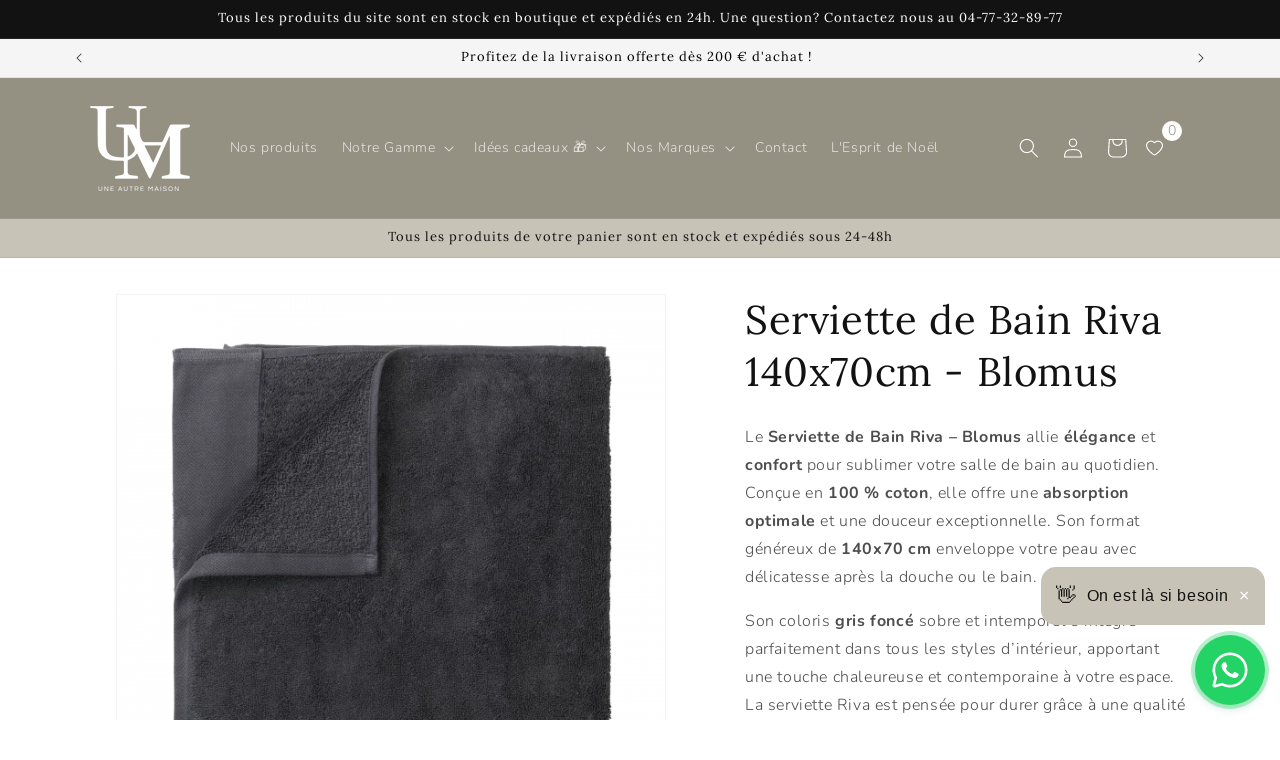

--- FILE ---
content_type: text/html; charset=utf-8
request_url: https://uneautremaison.fr/products/serviette-de-bain-riva-blomus
body_size: 83133
content:
<!doctype html>
<html class="no-js" lang="fr">
  <head><link rel="icon" type="image/png" href="//uneautremaison.fr/cdn/shop/files/LOGOS-UNE-AUTRE-MAISON-BLANC-FOND-NOIR.png?crop=center&height=32&v=1718973568&width=32"><link rel="preconnect" href="https://fonts.shopifycdn.com" crossorigin><title>
      Serviette de Bain Riva 140x70cm - Blomus
 &ndash; Une Autre Maison</title>

    
      <meta name="description" content="Serviette de bain Riva Blomus gris foncé 100% coton 140x70 cm. Douce, absorbante et élégante pour sublimer votre salle de bain au quotidien.">
    
    <meta name="viewport" content="width=device-width, initial-scale=1">
    

<meta property="og:site_name" content="Une Autre Maison">
<meta property="og:url" content="https://uneautremaison.fr/products/serviette-de-bain-riva-blomus">
<meta property="og:title" content="Serviette de Bain Riva 140x70cm - Blomus">
<meta property="og:type" content="product">
<meta property="og:description" content="Serviette de bain Riva Blomus gris foncé 100% coton 140x70 cm. Douce, absorbante et élégante pour sublimer votre salle de bain au quotidien."><meta property="og:image" content="http://uneautremaison.fr/cdn/shop/files/55_84212be4-c7ad-4d99-b9c9-a52b4988a3fd.webp?v=1710429884">
  <meta property="og:image:secure_url" content="https://uneautremaison.fr/cdn/shop/files/55_84212be4-c7ad-4d99-b9c9-a52b4988a3fd.webp?v=1710429884">
  <meta property="og:image:width" content="600">
  <meta property="og:image:height" content="600"><meta property="og:price:amount" content="23,50">
  <meta property="og:price:currency" content="EUR"><meta name="twitter:card" content="summary_large_image">
<meta name="twitter:title" content="Serviette de Bain Riva 140x70cm - Blomus">
<meta name="twitter:description" content="Serviette de bain Riva Blomus gris foncé 100% coton 140x70 cm. Douce, absorbante et élégante pour sublimer votre salle de bain au quotidien.">


    <script src="//uneautremaison.fr/cdn/shop/t/7/assets/constants.js?v=58251544750838685771762964086" defer="defer"></script>
    <script src="//uneautremaison.fr/cdn/shop/t/7/assets/pubsub.js?v=158357773527763999511762964086" defer="defer"></script>
    <script src="//uneautremaison.fr/cdn/shop/t/7/assets/global.js?v=40820548392383841591762964086" defer="defer"></script><script src="//uneautremaison.fr/cdn/shop/t/7/assets/animations.js?v=88693664871331136111762964086" defer="defer"></script><script>window.performance && window.performance.mark && window.performance.mark('shopify.content_for_header.start');</script><meta name="google-site-verification" content="SLTYke15k6ExAmUZVRsV8cW2cI1ekqqM_O3gNNSDH9Y">
<meta name="facebook-domain-verification" content="6s6eetzynlaosk4r68lj4tqjqng4ob">
<meta id="shopify-digital-wallet" name="shopify-digital-wallet" content="/80110879044/digital_wallets/dialog">
<meta name="shopify-checkout-api-token" content="7aedfbb695ed7690b0b041238dcd479d">
<meta id="in-context-paypal-metadata" data-shop-id="80110879044" data-venmo-supported="false" data-environment="production" data-locale="fr_FR" data-paypal-v4="true" data-currency="EUR">
<link rel="alternate" type="application/json+oembed" href="https://uneautremaison.fr/products/serviette-de-bain-riva-blomus.oembed">
<script async="async" src="/checkouts/internal/preloads.js?locale=fr-FR"></script>
<script id="shopify-features" type="application/json">{"accessToken":"7aedfbb695ed7690b0b041238dcd479d","betas":["rich-media-storefront-analytics"],"domain":"uneautremaison.fr","predictiveSearch":true,"shopId":80110879044,"locale":"fr"}</script>
<script>var Shopify = Shopify || {};
Shopify.shop = "c225bb-2.myshopify.com";
Shopify.locale = "fr";
Shopify.currency = {"active":"EUR","rate":"1.0"};
Shopify.country = "FR";
Shopify.theme = {"name":"Copie de Dawn V2","id":184754733380,"schema_name":"Dawn","schema_version":"12.0.0","theme_store_id":887,"role":"main"};
Shopify.theme.handle = "null";
Shopify.theme.style = {"id":null,"handle":null};
Shopify.cdnHost = "uneautremaison.fr/cdn";
Shopify.routes = Shopify.routes || {};
Shopify.routes.root = "/";</script>
<script type="module">!function(o){(o.Shopify=o.Shopify||{}).modules=!0}(window);</script>
<script>!function(o){function n(){var o=[];function n(){o.push(Array.prototype.slice.apply(arguments))}return n.q=o,n}var t=o.Shopify=o.Shopify||{};t.loadFeatures=n(),t.autoloadFeatures=n()}(window);</script>
<script id="shop-js-analytics" type="application/json">{"pageType":"product"}</script>
<script defer="defer" async type="module" src="//uneautremaison.fr/cdn/shopifycloud/shop-js/modules/v2/client.init-shop-cart-sync_BcDpqI9l.fr.esm.js"></script>
<script defer="defer" async type="module" src="//uneautremaison.fr/cdn/shopifycloud/shop-js/modules/v2/chunk.common_a1Rf5Dlz.esm.js"></script>
<script defer="defer" async type="module" src="//uneautremaison.fr/cdn/shopifycloud/shop-js/modules/v2/chunk.modal_Djra7sW9.esm.js"></script>
<script type="module">
  await import("//uneautremaison.fr/cdn/shopifycloud/shop-js/modules/v2/client.init-shop-cart-sync_BcDpqI9l.fr.esm.js");
await import("//uneautremaison.fr/cdn/shopifycloud/shop-js/modules/v2/chunk.common_a1Rf5Dlz.esm.js");
await import("//uneautremaison.fr/cdn/shopifycloud/shop-js/modules/v2/chunk.modal_Djra7sW9.esm.js");

  window.Shopify.SignInWithShop?.initShopCartSync?.({"fedCMEnabled":true,"windoidEnabled":true});

</script>
<script>(function() {
  var isLoaded = false;
  function asyncLoad() {
    if (isLoaded) return;
    isLoaded = true;
    var urls = ["https:\/\/blog.sfapp.magefan.top\/js\/mfLoadSearchScripts.js?shop=c225bb-2.myshopify.com","https:\/\/cdn.s3.pop-convert.com\/pcjs.production.min.js?unique_id=c225bb-2.myshopify.com\u0026shop=c225bb-2.myshopify.com","https:\/\/script.pop-convert.com\/new-micro\/production.pc.min.js?unique_id=c225bb-2.myshopify.com\u0026shop=c225bb-2.myshopify.com","https:\/\/d1564fddzjmdj5.cloudfront.net\/initializercolissimo.js?app_name=happycolissimo\u0026cloud=d1564fddzjmdj5.cloudfront.net\u0026shop=c225bb-2.myshopify.com","https:\/\/wishlist.kaktusapp.com\/storage\/js\/kaktus_wishlist-c225bb-2.myshopify.com.js?ver=37\u0026shop=c225bb-2.myshopify.com"];
    for (var i = 0; i < urls.length; i++) {
      var s = document.createElement('script');
      s.type = 'text/javascript';
      s.async = true;
      s.src = urls[i];
      var x = document.getElementsByTagName('script')[0];
      x.parentNode.insertBefore(s, x);
    }
  };
  if(window.attachEvent) {
    window.attachEvent('onload', asyncLoad);
  } else {
    window.addEventListener('load', asyncLoad, false);
  }
})();</script>
<script id="__st">var __st={"a":80110879044,"offset":3600,"reqid":"307636db-0162-4dba-a704-6351b9dda8e9-1769301192","pageurl":"uneautremaison.fr\/products\/serviette-de-bain-riva-blomus","u":"4abf49a79f78","p":"product","rtyp":"product","rid":8917724463428};</script>
<script>window.ShopifyPaypalV4VisibilityTracking = true;</script>
<script id="captcha-bootstrap">!function(){'use strict';const t='contact',e='account',n='new_comment',o=[[t,t],['blogs',n],['comments',n],[t,'customer']],c=[[e,'customer_login'],[e,'guest_login'],[e,'recover_customer_password'],[e,'create_customer']],r=t=>t.map((([t,e])=>`form[action*='/${t}']:not([data-nocaptcha='true']) input[name='form_type'][value='${e}']`)).join(','),a=t=>()=>t?[...document.querySelectorAll(t)].map((t=>t.form)):[];function s(){const t=[...o],e=r(t);return a(e)}const i='password',u='form_key',d=['recaptcha-v3-token','g-recaptcha-response','h-captcha-response',i],f=()=>{try{return window.sessionStorage}catch{return}},m='__shopify_v',_=t=>t.elements[u];function p(t,e,n=!1){try{const o=window.sessionStorage,c=JSON.parse(o.getItem(e)),{data:r}=function(t){const{data:e,action:n}=t;return t[m]||n?{data:e,action:n}:{data:t,action:n}}(c);for(const[e,n]of Object.entries(r))t.elements[e]&&(t.elements[e].value=n);n&&o.removeItem(e)}catch(o){console.error('form repopulation failed',{error:o})}}const l='form_type',E='cptcha';function T(t){t.dataset[E]=!0}const w=window,h=w.document,L='Shopify',v='ce_forms',y='captcha';let A=!1;((t,e)=>{const n=(g='f06e6c50-85a8-45c8-87d0-21a2b65856fe',I='https://cdn.shopify.com/shopifycloud/storefront-forms-hcaptcha/ce_storefront_forms_captcha_hcaptcha.v1.5.2.iife.js',D={infoText:'Protégé par hCaptcha',privacyText:'Confidentialité',termsText:'Conditions'},(t,e,n)=>{const o=w[L][v],c=o.bindForm;if(c)return c(t,g,e,D).then(n);var r;o.q.push([[t,g,e,D],n]),r=I,A||(h.body.append(Object.assign(h.createElement('script'),{id:'captcha-provider',async:!0,src:r})),A=!0)});var g,I,D;w[L]=w[L]||{},w[L][v]=w[L][v]||{},w[L][v].q=[],w[L][y]=w[L][y]||{},w[L][y].protect=function(t,e){n(t,void 0,e),T(t)},Object.freeze(w[L][y]),function(t,e,n,w,h,L){const[v,y,A,g]=function(t,e,n){const i=e?o:[],u=t?c:[],d=[...i,...u],f=r(d),m=r(i),_=r(d.filter((([t,e])=>n.includes(e))));return[a(f),a(m),a(_),s()]}(w,h,L),I=t=>{const e=t.target;return e instanceof HTMLFormElement?e:e&&e.form},D=t=>v().includes(t);t.addEventListener('submit',(t=>{const e=I(t);if(!e)return;const n=D(e)&&!e.dataset.hcaptchaBound&&!e.dataset.recaptchaBound,o=_(e),c=g().includes(e)&&(!o||!o.value);(n||c)&&t.preventDefault(),c&&!n&&(function(t){try{if(!f())return;!function(t){const e=f();if(!e)return;const n=_(t);if(!n)return;const o=n.value;o&&e.removeItem(o)}(t);const e=Array.from(Array(32),(()=>Math.random().toString(36)[2])).join('');!function(t,e){_(t)||t.append(Object.assign(document.createElement('input'),{type:'hidden',name:u})),t.elements[u].value=e}(t,e),function(t,e){const n=f();if(!n)return;const o=[...t.querySelectorAll(`input[type='${i}']`)].map((({name:t})=>t)),c=[...d,...o],r={};for(const[a,s]of new FormData(t).entries())c.includes(a)||(r[a]=s);n.setItem(e,JSON.stringify({[m]:1,action:t.action,data:r}))}(t,e)}catch(e){console.error('failed to persist form',e)}}(e),e.submit())}));const S=(t,e)=>{t&&!t.dataset[E]&&(n(t,e.some((e=>e===t))),T(t))};for(const o of['focusin','change'])t.addEventListener(o,(t=>{const e=I(t);D(e)&&S(e,y())}));const B=e.get('form_key'),M=e.get(l),P=B&&M;t.addEventListener('DOMContentLoaded',(()=>{const t=y();if(P)for(const e of t)e.elements[l].value===M&&p(e,B);[...new Set([...A(),...v().filter((t=>'true'===t.dataset.shopifyCaptcha))])].forEach((e=>S(e,t)))}))}(h,new URLSearchParams(w.location.search),n,t,e,['guest_login'])})(!0,!0)}();</script>
<script integrity="sha256-4kQ18oKyAcykRKYeNunJcIwy7WH5gtpwJnB7kiuLZ1E=" data-source-attribution="shopify.loadfeatures" defer="defer" src="//uneautremaison.fr/cdn/shopifycloud/storefront/assets/storefront/load_feature-a0a9edcb.js" crossorigin="anonymous"></script>
<script data-source-attribution="shopify.dynamic_checkout.dynamic.init">var Shopify=Shopify||{};Shopify.PaymentButton=Shopify.PaymentButton||{isStorefrontPortableWallets:!0,init:function(){window.Shopify.PaymentButton.init=function(){};var t=document.createElement("script");t.src="https://uneautremaison.fr/cdn/shopifycloud/portable-wallets/latest/portable-wallets.fr.js",t.type="module",document.head.appendChild(t)}};
</script>
<script data-source-attribution="shopify.dynamic_checkout.buyer_consent">
  function portableWalletsHideBuyerConsent(e){var t=document.getElementById("shopify-buyer-consent"),n=document.getElementById("shopify-subscription-policy-button");t&&n&&(t.classList.add("hidden"),t.setAttribute("aria-hidden","true"),n.removeEventListener("click",e))}function portableWalletsShowBuyerConsent(e){var t=document.getElementById("shopify-buyer-consent"),n=document.getElementById("shopify-subscription-policy-button");t&&n&&(t.classList.remove("hidden"),t.removeAttribute("aria-hidden"),n.addEventListener("click",e))}window.Shopify?.PaymentButton&&(window.Shopify.PaymentButton.hideBuyerConsent=portableWalletsHideBuyerConsent,window.Shopify.PaymentButton.showBuyerConsent=portableWalletsShowBuyerConsent);
</script>
<script data-source-attribution="shopify.dynamic_checkout.cart.bootstrap">document.addEventListener("DOMContentLoaded",(function(){function t(){return document.querySelector("shopify-accelerated-checkout-cart, shopify-accelerated-checkout")}if(t())Shopify.PaymentButton.init();else{new MutationObserver((function(e,n){t()&&(Shopify.PaymentButton.init(),n.disconnect())})).observe(document.body,{childList:!0,subtree:!0})}}));
</script>
<link id="shopify-accelerated-checkout-styles" rel="stylesheet" media="screen" href="https://uneautremaison.fr/cdn/shopifycloud/portable-wallets/latest/accelerated-checkout-backwards-compat.css" crossorigin="anonymous">
<style id="shopify-accelerated-checkout-cart">
        #shopify-buyer-consent {
  margin-top: 1em;
  display: inline-block;
  width: 100%;
}

#shopify-buyer-consent.hidden {
  display: none;
}

#shopify-subscription-policy-button {
  background: none;
  border: none;
  padding: 0;
  text-decoration: underline;
  font-size: inherit;
  cursor: pointer;
}

#shopify-subscription-policy-button::before {
  box-shadow: none;
}

      </style>
<script id="sections-script" data-sections="header" defer="defer" src="//uneautremaison.fr/cdn/shop/t/7/compiled_assets/scripts.js?v=2973"></script>
<script>window.performance && window.performance.mark && window.performance.mark('shopify.content_for_header.end');</script>


    <style data-shopify>
      @font-face {
  font-family: Nunito;
  font-weight: 300;
  font-style: normal;
  font-display: swap;
  src: url("//uneautremaison.fr/cdn/fonts/nunito/nunito_n3.c1d7c2242f5519d084eafc479d7cc132bcc8c480.woff2") format("woff2"),
       url("//uneautremaison.fr/cdn/fonts/nunito/nunito_n3.d543cae3671591d99f8b7ed9ea9ca8387fc73b09.woff") format("woff");
}

      @font-face {
  font-family: Nunito;
  font-weight: 700;
  font-style: normal;
  font-display: swap;
  src: url("//uneautremaison.fr/cdn/fonts/nunito/nunito_n7.37cf9b8cf43b3322f7e6e13ad2aad62ab5dc9109.woff2") format("woff2"),
       url("//uneautremaison.fr/cdn/fonts/nunito/nunito_n7.45cfcfadc6630011252d54d5f5a2c7c98f60d5de.woff") format("woff");
}

      @font-face {
  font-family: Nunito;
  font-weight: 300;
  font-style: italic;
  font-display: swap;
  src: url("//uneautremaison.fr/cdn/fonts/nunito/nunito_i3.11db3ddffd5485d801b7a5d8a24c3b0e446751f1.woff2") format("woff2"),
       url("//uneautremaison.fr/cdn/fonts/nunito/nunito_i3.7f37c552f86f3fb4c0aae0353840b033f9f464a0.woff") format("woff");
}

      @font-face {
  font-family: Nunito;
  font-weight: 700;
  font-style: italic;
  font-display: swap;
  src: url("//uneautremaison.fr/cdn/fonts/nunito/nunito_i7.3f8ba2027bc9ceb1b1764ecab15bae73f86c4632.woff2") format("woff2"),
       url("//uneautremaison.fr/cdn/fonts/nunito/nunito_i7.82bfb5f86ec77ada3c9f660da22064c2e46e1469.woff") format("woff");
}

      @font-face {
  font-family: Lora;
  font-weight: 400;
  font-style: normal;
  font-display: swap;
  src: url("//uneautremaison.fr/cdn/fonts/lora/lora_n4.9a60cb39eff3bfbc472bac5b3c5c4d7c878f0a8d.woff2") format("woff2"),
       url("//uneautremaison.fr/cdn/fonts/lora/lora_n4.4d935d2630ceaf34d2e494106075f8d9f1257d25.woff") format("woff");
}


      
        :root,
        .color-background-1 {
          --color-background: 255,255,255;
        
          --gradient-background: #ffffff;
        

        

        --color-foreground: 18,18,18;
        --color-background-contrast: 191,191,191;
        --color-shadow: 18,18,18;
        --color-button: 0,123,127;
        --color-button-text: 255,255,255;
        --color-secondary-button: 255,255,255;
        --color-secondary-button-text: 18,18,18;
        --color-link: 18,18,18;
        --color-badge-foreground: 18,18,18;
        --color-badge-background: 255,255,255;
        --color-badge-border: 18,18,18;
        --payment-terms-background-color: rgb(255 255 255);
      }
      
        
        .color-background-2 {
          --color-background: 245,245,245;
        
          --gradient-background: #f5f5f5;
        

        

        --color-foreground: 0,0,0;
        --color-background-contrast: 181,181,181;
        --color-shadow: 0,0,0;
        --color-button: 0,123,127;
        --color-button-text: 245,245,245;
        --color-secondary-button: 245,245,245;
        --color-secondary-button-text: 200,195,183;
        --color-link: 200,195,183;
        --color-badge-foreground: 0,0,0;
        --color-badge-background: 245,245,245;
        --color-badge-border: 0,0,0;
        --payment-terms-background-color: rgb(245 245 245);
      }
      
        
        .color-inverse {
          --color-background: 200,195,183;
        
          --gradient-background: #C8C3B7;
        

        

        --color-foreground: 18,18,18;
        --color-background-contrast: 145,135,111;
        --color-shadow: 18,18,18;
        --color-button: 255,255,255;
        --color-button-text: 148,144,130;
        --color-secondary-button: 200,195,183;
        --color-secondary-button-text: 255,255,255;
        --color-link: 255,255,255;
        --color-badge-foreground: 18,18,18;
        --color-badge-background: 200,195,183;
        --color-badge-border: 18,18,18;
        --payment-terms-background-color: rgb(200 195 183);
      }
      
        
        .color-accent-1 {
          --color-background: 18,18,18;
        
          --gradient-background: #121212;
        

        

        --color-foreground: 255,255,255;
        --color-background-contrast: 146,146,146;
        --color-shadow: 18,18,18;
        --color-button: 0,123,127;
        --color-button-text: 255,255,255;
        --color-secondary-button: 18,18,18;
        --color-secondary-button-text: 255,255,255;
        --color-link: 255,255,255;
        --color-badge-foreground: 255,255,255;
        --color-badge-background: 18,18,18;
        --color-badge-border: 255,255,255;
        --payment-terms-background-color: rgb(18 18 18);
      }
      
        
        .color-accent-2 {
          --color-background: 0,123,127;
        
          --gradient-background: #007b7f;
        

        

        --color-foreground: 255,255,255;
        --color-background-contrast: 0,0,0;
        --color-shadow: 18,18,18;
        --color-button: 255,255,255;
        --color-button-text: 18,18,18;
        --color-secondary-button: 0,123,127;
        --color-secondary-button-text: 255,255,255;
        --color-link: 255,255,255;
        --color-badge-foreground: 255,255,255;
        --color-badge-background: 0,123,127;
        --color-badge-border: 255,255,255;
        --payment-terms-background-color: rgb(0 123 127);
      }
      
        
        .color-scheme-acf6ef90-2327-4128-948e-d48edbc8f3e3 {
          --color-background: 18,18,18;
        
          --gradient-background: #121212;
        

        

        --color-foreground: 255,255,255;
        --color-background-contrast: 146,146,146;
        --color-shadow: 18,18,18;
        --color-button: 0,123,127;
        --color-button-text: 255,255,255;
        --color-secondary-button: 18,18,18;
        --color-secondary-button-text: 0,123,127;
        --color-link: 0,123,127;
        --color-badge-foreground: 255,255,255;
        --color-badge-background: 18,18,18;
        --color-badge-border: 255,255,255;
        --payment-terms-background-color: rgb(18 18 18);
      }
      
        
        .color-scheme-0e9e7090-f111-4c36-a8cb-1357936b3c5d {
          --color-background: 255,255,255;
        
          --gradient-background: #ffffff;
        

        

        --color-foreground: 148,144,130;
        --color-background-contrast: 191,191,191;
        --color-shadow: 18,18,18;
        --color-button: 0,123,127;
        --color-button-text: 255,255,255;
        --color-secondary-button: 255,255,255;
        --color-secondary-button-text: 0,123,127;
        --color-link: 0,123,127;
        --color-badge-foreground: 148,144,130;
        --color-badge-background: 255,255,255;
        --color-badge-border: 148,144,130;
        --payment-terms-background-color: rgb(255 255 255);
      }
      
        
        .color-scheme-0676ddb7-68e6-46c0-b883-c05244d15f9c {
          --color-background: 148,144,130;
        
          --gradient-background: #949082;
        

        

        --color-foreground: 255,255,255;
        --color-background-contrast: 81,78,69;
        --color-shadow: 18,18,18;
        --color-button: 255,255,255;
        --color-button-text: 18,18,18;
        --color-secondary-button: 148,144,130;
        --color-secondary-button-text: 255,255,255;
        --color-link: 255,255,255;
        --color-badge-foreground: 255,255,255;
        --color-badge-background: 148,144,130;
        --color-badge-border: 255,255,255;
        --payment-terms-background-color: rgb(148 144 130);
      }
      
        
        .color-scheme-c88d74ef-baab-45ab-b1d1-e2b157c38791 {
          --color-background: 255,255,255;
        
          --gradient-background: #ffffff;
        

        

        --color-foreground: 18,18,18;
        --color-background-contrast: 191,191,191;
        --color-shadow: 18,18,18;
        --color-button: 0,123,127;
        --color-button-text: 255,255,255;
        --color-secondary-button: 255,255,255;
        --color-secondary-button-text: 18,18,18;
        --color-link: 18,18,18;
        --color-badge-foreground: 18,18,18;
        --color-badge-background: 255,255,255;
        --color-badge-border: 18,18,18;
        --payment-terms-background-color: rgb(255 255 255);
      }
      
        
        .color-scheme-1ef82f49-0ae2-4d2a-ba58-bd853c552b4a {
          --color-background: 255,255,255;
        
          --gradient-background: #ffffff;
        

        

        --color-foreground: 200,195,183;
        --color-background-contrast: 191,191,191;
        --color-shadow: 18,18,18;
        --color-button: 0,123,127;
        --color-button-text: 255,255,255;
        --color-secondary-button: 255,255,255;
        --color-secondary-button-text: 0,123,127;
        --color-link: 0,123,127;
        --color-badge-foreground: 200,195,183;
        --color-badge-background: 255,255,255;
        --color-badge-border: 200,195,183;
        --payment-terms-background-color: rgb(255 255 255);
      }
      
        
        .color-scheme-c9ddb0b0-ad31-4b2d-afc0-c709aaeb87e6 {
          --color-background: 255,255,255;
        
          --gradient-background: #ffffff;
        

        

        --color-foreground: 18,18,18;
        --color-background-contrast: 191,191,191;
        --color-shadow: 18,18,18;
        --color-button: 0,123,127;
        --color-button-text: 255,255,255;
        --color-secondary-button: 255,255,255;
        --color-secondary-button-text: 18,18,18;
        --color-link: 18,18,18;
        --color-badge-foreground: 18,18,18;
        --color-badge-background: 255,255,255;
        --color-badge-border: 18,18,18;
        --payment-terms-background-color: rgb(255 255 255);
      }
      
        
        .color-scheme-c7f41ed3-34f8-4a53-b932-ff825428b1d5 {
          --color-background: 0,0,0;
        
          --gradient-background: #000000;
        

        

        --color-foreground: 245,245,245;
        --color-background-contrast: 128,128,128;
        --color-shadow: 18,18,18;
        --color-button: 0,123,127;
        --color-button-text: 255,255,255;
        --color-secondary-button: 0,0,0;
        --color-secondary-button-text: 18,18,18;
        --color-link: 18,18,18;
        --color-badge-foreground: 245,245,245;
        --color-badge-background: 0,0,0;
        --color-badge-border: 245,245,245;
        --payment-terms-background-color: rgb(0 0 0);
      }
      
        
        .color-scheme-70415097-416c-48e9-b8e8-cef41508ef48 {
          --color-background: 4,8,61;
        
          --gradient-background: #04083d;
        

        

        --color-foreground: 255,255,255;
        --color-background-contrast: 77,88,243;
        --color-shadow: 18,18,18;
        --color-button: 0,123,127;
        --color-button-text: 255,255,255;
        --color-secondary-button: 4,8,61;
        --color-secondary-button-text: 18,18,18;
        --color-link: 18,18,18;
        --color-badge-foreground: 255,255,255;
        --color-badge-background: 4,8,61;
        --color-badge-border: 255,255,255;
        --payment-terms-background-color: rgb(4 8 61);
      }
      

      body, .color-background-1, .color-background-2, .color-inverse, .color-accent-1, .color-accent-2, .color-scheme-acf6ef90-2327-4128-948e-d48edbc8f3e3, .color-scheme-0e9e7090-f111-4c36-a8cb-1357936b3c5d, .color-scheme-0676ddb7-68e6-46c0-b883-c05244d15f9c, .color-scheme-c88d74ef-baab-45ab-b1d1-e2b157c38791, .color-scheme-1ef82f49-0ae2-4d2a-ba58-bd853c552b4a, .color-scheme-c9ddb0b0-ad31-4b2d-afc0-c709aaeb87e6, .color-scheme-c7f41ed3-34f8-4a53-b932-ff825428b1d5, .color-scheme-70415097-416c-48e9-b8e8-cef41508ef48 {
        color: rgba(var(--color-foreground), 0.75);
        background-color: rgb(var(--color-background));
      }

      :root {
        --font-body-family: Nunito, sans-serif;
        --font-body-style: normal;
        --font-body-weight: 300;
        --font-body-weight-bold: 600;

        --font-heading-family: Lora, serif;
        --font-heading-style: normal;
        --font-heading-weight: 400;

        --font-body-scale: 1.0;
        --font-heading-scale: 1.0;

        --media-padding: px;
        --media-border-opacity: 0.05;
        --media-border-width: 1px;
        --media-radius: 0px;
        --media-shadow-opacity: 0.0;
        --media-shadow-horizontal-offset: 0px;
        --media-shadow-vertical-offset: 4px;
        --media-shadow-blur-radius: 5px;
        --media-shadow-visible: 0;

        --page-width: 120rem;
        --page-width-margin: 0rem;

        --product-card-image-padding: 0.0rem;
        --product-card-corner-radius: 0.0rem;
        --product-card-text-alignment: left;
        --product-card-border-width: 0.0rem;
        --product-card-border-opacity: 0.1;
        --product-card-shadow-opacity: 0.0;
        --product-card-shadow-visible: 0;
        --product-card-shadow-horizontal-offset: 0.0rem;
        --product-card-shadow-vertical-offset: 0.4rem;
        --product-card-shadow-blur-radius: 0.5rem;

        --collection-card-image-padding: 0.0rem;
        --collection-card-corner-radius: 0.0rem;
        --collection-card-text-alignment: left;
        --collection-card-border-width: 0.0rem;
        --collection-card-border-opacity: 0.1;
        --collection-card-shadow-opacity: 0.0;
        --collection-card-shadow-visible: 0;
        --collection-card-shadow-horizontal-offset: 0.0rem;
        --collection-card-shadow-vertical-offset: 0.4rem;
        --collection-card-shadow-blur-radius: 0.5rem;

        --blog-card-image-padding: 0.0rem;
        --blog-card-corner-radius: 0.0rem;
        --blog-card-text-alignment: left;
        --blog-card-border-width: 0.0rem;
        --blog-card-border-opacity: 0.1;
        --blog-card-shadow-opacity: 0.0;
        --blog-card-shadow-visible: 0;
        --blog-card-shadow-horizontal-offset: 0.0rem;
        --blog-card-shadow-vertical-offset: 0.4rem;
        --blog-card-shadow-blur-radius: 0.5rem;

        --badge-corner-radius: 4.0rem;

        --popup-border-width: 1px;
        --popup-border-opacity: 0.1;
        --popup-corner-radius: 0px;
        --popup-shadow-opacity: 0.05;
        --popup-shadow-horizontal-offset: 0px;
        --popup-shadow-vertical-offset: 4px;
        --popup-shadow-blur-radius: 5px;

        --drawer-border-width: 1px;
        --drawer-border-opacity: 0.1;
        --drawer-shadow-opacity: 0.0;
        --drawer-shadow-horizontal-offset: 0px;
        --drawer-shadow-vertical-offset: 4px;
        --drawer-shadow-blur-radius: 5px;

        --spacing-sections-desktop: 0px;
        --spacing-sections-mobile: 0px;

        --grid-desktop-vertical-spacing: 8px;
        --grid-desktop-horizontal-spacing: 8px;
        --grid-mobile-vertical-spacing: 4px;
        --grid-mobile-horizontal-spacing: 4px;

        --text-boxes-border-opacity: 0.1;
        --text-boxes-border-width: 0px;
        --text-boxes-radius: 0px;
        --text-boxes-shadow-opacity: 0.0;
        --text-boxes-shadow-visible: 0;
        --text-boxes-shadow-horizontal-offset: 0px;
        --text-boxes-shadow-vertical-offset: 4px;
        --text-boxes-shadow-blur-radius: 5px;

        --buttons-radius: 30px;
        --buttons-radius-outset: 31px;
        --buttons-border-width: 1px;
        --buttons-border-opacity: 1.0;
        --buttons-shadow-opacity: 0.0;
        --buttons-shadow-visible: 0;
        --buttons-shadow-horizontal-offset: 0px;
        --buttons-shadow-vertical-offset: 4px;
        --buttons-shadow-blur-radius: 5px;
        --buttons-border-offset: 0.3px;

        --inputs-radius: 0px;
        --inputs-border-width: 1px;
        --inputs-border-opacity: 0.55;
        --inputs-shadow-opacity: 0.0;
        --inputs-shadow-horizontal-offset: 0px;
        --inputs-margin-offset: 0px;
        --inputs-shadow-vertical-offset: 4px;
        --inputs-shadow-blur-radius: 5px;
        --inputs-radius-outset: 0px;

        --variant-pills-radius: 30px;
        --variant-pills-border-width: 1px;
        --variant-pills-border-opacity: 0.55;
        --variant-pills-shadow-opacity: 0.0;
        --variant-pills-shadow-horizontal-offset: 0px;
        --variant-pills-shadow-vertical-offset: 4px;
        --variant-pills-shadow-blur-radius: 5px;
      }

      *,
      *::before,
      *::after {
        box-sizing: inherit;
      }

      html {
        box-sizing: border-box;
        font-size: calc(var(--font-body-scale) * 62.5%);
        height: 100%;
      }

      body {
        display: grid;
        grid-template-rows: auto auto 1fr auto;
        grid-template-columns: 100%;
        min-height: 100%;
        margin: 0;
        font-size: 1.5rem;
        letter-spacing: 0.06rem;
        line-height: calc(1 + 0.8 / var(--font-body-scale));
        font-family: var(--font-body-family);
        font-style: var(--font-body-style);
        font-weight: var(--font-body-weight);
      }

      @media screen and (min-width: 750px) {
        body {
          font-size: 1.6rem;
        }
      }
    </style>

    <link href="//uneautremaison.fr/cdn/shop/t/7/assets/base.css?v=22615539281115885671762964086" rel="stylesheet" type="text/css" media="all" />
<link rel="preload" as="font" href="//uneautremaison.fr/cdn/fonts/nunito/nunito_n3.c1d7c2242f5519d084eafc479d7cc132bcc8c480.woff2" type="font/woff2" crossorigin><link rel="preload" as="font" href="//uneautremaison.fr/cdn/fonts/lora/lora_n4.9a60cb39eff3bfbc472bac5b3c5c4d7c878f0a8d.woff2" type="font/woff2" crossorigin><link href="//uneautremaison.fr/cdn/shop/t/7/assets/component-localization-form.css?v=143319823105703127341762964086" rel="stylesheet" type="text/css" media="all" />
      <script src="//uneautremaison.fr/cdn/shop/t/7/assets/localization-form.js?v=161644695336821385561762964086" defer="defer"></script><link
        rel="stylesheet"
        href="//uneautremaison.fr/cdn/shop/t/7/assets/component-predictive-search.css?v=118923337488134913561762964086"
        media="print"
        onload="this.media='all'"
      ><script>
      document.documentElement.className = document.documentElement.className.replace('no-js', 'js');
      if (Shopify.designMode) {
        document.documentElement.classList.add('shopify-design-mode');
      }
    </script>
  <script>window.is_hulkpo_installed=true</script><!-- BEGIN app block: shopify://apps/live-product-options/blocks/app-embed/88bfdf40-5e27-4962-a966-70c8d1e87757 --><script>
  window.theme = window.theme || {};window.theme.moneyFormat = "€{{amount_with_comma_separator}} EUR";window.theme.moneyFormatWithCurrency = "€{{amount_with_comma_separator}} EUR";
  window.theme.currencies = ['EUR'];
</script><script src="https://assets.cloudlift.app/api/assets/options.js?shop=c225bb-2.myshopify.com" defer="defer"></script>
<!-- END app block --><!-- BEGIN app block: shopify://apps/judge-me-reviews/blocks/judgeme_core/61ccd3b1-a9f2-4160-9fe9-4fec8413e5d8 --><!-- Start of Judge.me Core -->






<link rel="dns-prefetch" href="https://cdnwidget.judge.me">
<link rel="dns-prefetch" href="https://cdn.judge.me">
<link rel="dns-prefetch" href="https://cdn1.judge.me">
<link rel="dns-prefetch" href="https://api.judge.me">

<script data-cfasync='false' class='jdgm-settings-script'>window.jdgmSettings={"pagination":5,"disable_web_reviews":false,"badge_no_review_text":"Aucun avis","badge_n_reviews_text":"{{ n }} avis","hide_badge_preview_if_no_reviews":true,"badge_hide_text":false,"enforce_center_preview_badge":false,"widget_title":"Avis Clients","widget_open_form_text":"Écrire un avis","widget_close_form_text":"Annuler l'avis","widget_refresh_page_text":"Actualiser la page","widget_summary_text":"Basé sur {{ number_of_reviews }} avis","widget_no_review_text":"Soyez le premier à écrire un avis","widget_name_field_text":"Nom d'affichage","widget_verified_name_field_text":"Nom vérifié (public)","widget_name_placeholder_text":"Nom d'affichage","widget_required_field_error_text":"Ce champ est obligatoire.","widget_email_field_text":"Adresse email","widget_verified_email_field_text":"Email vérifié (privé, ne peut pas être modifié)","widget_email_placeholder_text":"Votre adresse email","widget_email_field_error_text":"Veuillez entrer une adresse email valide.","widget_rating_field_text":"Évaluation","widget_review_title_field_text":"Titre de l'avis","widget_review_title_placeholder_text":"Donnez un titre à votre avis","widget_review_body_field_text":"Contenu de l'avis","widget_review_body_placeholder_text":"Commencez à écrire ici...","widget_pictures_field_text":"Photo/Vidéo (facultatif)","widget_submit_review_text":"Soumettre l'avis","widget_submit_verified_review_text":"Soumettre un avis vérifié","widget_submit_success_msg_with_auto_publish":"Merci ! Veuillez actualiser la page dans quelques instants pour voir votre avis. Vous pouvez supprimer ou modifier votre avis en vous connectant à \u003ca href='https://judge.me/login' target='_blank' rel='nofollow noopener'\u003eJudge.me\u003c/a\u003e","widget_submit_success_msg_no_auto_publish":"Merci ! Votre avis sera publié dès qu'il sera approuvé par l'administrateur de la boutique. Vous pouvez supprimer ou modifier votre avis en vous connectant à \u003ca href='https://judge.me/login' target='_blank' rel='nofollow noopener'\u003eJudge.me\u003c/a\u003e","widget_show_default_reviews_out_of_total_text":"Affichage de {{ n_reviews_shown }} sur {{ n_reviews }} avis.","widget_show_all_link_text":"Tout afficher","widget_show_less_link_text":"Afficher moins","widget_author_said_text":"{{ reviewer_name }} a dit :","widget_days_text":"il y a {{ n }} jour/jours","widget_weeks_text":"il y a {{ n }} semaine/semaines","widget_months_text":"il y a {{ n }} mois","widget_years_text":"il y a {{ n }} an/ans","widget_yesterday_text":"Hier","widget_today_text":"Aujourd'hui","widget_replied_text":"\u003e\u003e {{ shop_name }} a répondu :","widget_read_more_text":"Lire plus","widget_reviewer_name_as_initial":"","widget_rating_filter_color":"#fbcd0a","widget_rating_filter_see_all_text":"Voir tous les avis","widget_sorting_most_recent_text":"Plus récents","widget_sorting_highest_rating_text":"Meilleures notes","widget_sorting_lowest_rating_text":"Notes les plus basses","widget_sorting_with_pictures_text":"Uniquement les photos","widget_sorting_most_helpful_text":"Plus utiles","widget_open_question_form_text":"Poser une question","widget_reviews_subtab_text":"Avis","widget_questions_subtab_text":"Questions","widget_question_label_text":"Question","widget_answer_label_text":"Réponse","widget_question_placeholder_text":"Écrivez votre question ici","widget_submit_question_text":"Soumettre la question","widget_question_submit_success_text":"Merci pour votre question ! Nous vous notifierons dès qu'elle aura une réponse.","verified_badge_text":"Vérifié","verified_badge_bg_color":"","verified_badge_text_color":"","verified_badge_placement":"left-of-reviewer-name","widget_review_max_height":"","widget_hide_border":false,"widget_social_share":false,"widget_thumb":false,"widget_review_location_show":false,"widget_location_format":"","all_reviews_include_out_of_store_products":true,"all_reviews_out_of_store_text":"(hors boutique)","all_reviews_pagination":100,"all_reviews_product_name_prefix_text":"à propos de","enable_review_pictures":true,"enable_question_anwser":false,"widget_theme":"default","review_date_format":"dd/mm/yyyy","default_sort_method":"most-recent","widget_product_reviews_subtab_text":"Avis Produits","widget_shop_reviews_subtab_text":"Avis Boutique","widget_other_products_reviews_text":"Avis pour d'autres produits","widget_store_reviews_subtab_text":"Avis de la boutique","widget_no_store_reviews_text":"Cette boutique n'a pas encore reçu d'avis","widget_web_restriction_product_reviews_text":"Ce produit n'a pas encore reçu d'avis","widget_no_items_text":"Aucun élément trouvé","widget_show_more_text":"Afficher plus","widget_write_a_store_review_text":"Écrire un avis sur la boutique","widget_other_languages_heading":"Avis dans d'autres langues","widget_translate_review_text":"Traduire l'avis en {{ language }}","widget_translating_review_text":"Traduction en cours...","widget_show_original_translation_text":"Afficher l'original ({{ language }})","widget_translate_review_failed_text":"Impossible de traduire cet avis.","widget_translate_review_retry_text":"Réessayer","widget_translate_review_try_again_later_text":"Réessayez plus tard","show_product_url_for_grouped_product":false,"widget_sorting_pictures_first_text":"Photos en premier","show_pictures_on_all_rev_page_mobile":false,"show_pictures_on_all_rev_page_desktop":false,"floating_tab_hide_mobile_install_preference":false,"floating_tab_button_name":"★ Avis","floating_tab_title":"Laissons nos clients parler pour nous","floating_tab_button_color":"","floating_tab_button_background_color":"","floating_tab_url":"","floating_tab_url_enabled":false,"floating_tab_tab_style":"text","all_reviews_text_badge_text":"Les clients nous notent {{ shop.metafields.judgeme.all_reviews_rating | round: 1 }}/5 basé sur {{ shop.metafields.judgeme.all_reviews_count }} avis.","all_reviews_text_badge_text_branded_style":"{{ shop.metafields.judgeme.all_reviews_rating | round: 1 }} sur 5 étoiles basé sur {{ shop.metafields.judgeme.all_reviews_count }} avis","is_all_reviews_text_badge_a_link":false,"show_stars_for_all_reviews_text_badge":false,"all_reviews_text_badge_url":"","all_reviews_text_style":"branded","all_reviews_text_color_style":"judgeme_brand_color","all_reviews_text_color":"#108474","all_reviews_text_show_jm_brand":true,"featured_carousel_show_header":true,"featured_carousel_title":"Laissons nos clients parler pour nous","testimonials_carousel_title":"Les clients nous disent","videos_carousel_title":"Histoire de clients réels","cards_carousel_title":"Les clients nous disent","featured_carousel_count_text":"sur {{ n }} avis","featured_carousel_add_link_to_all_reviews_page":false,"featured_carousel_url":"","featured_carousel_show_images":true,"featured_carousel_autoslide_interval":5,"featured_carousel_arrows_on_the_sides":false,"featured_carousel_height":250,"featured_carousel_width":80,"featured_carousel_image_size":0,"featured_carousel_image_height":250,"featured_carousel_arrow_color":"#eeeeee","verified_count_badge_style":"branded","verified_count_badge_orientation":"horizontal","verified_count_badge_color_style":"judgeme_brand_color","verified_count_badge_color":"#108474","is_verified_count_badge_a_link":false,"verified_count_badge_url":"","verified_count_badge_show_jm_brand":true,"widget_rating_preset_default":5,"widget_first_sub_tab":"product-reviews","widget_show_histogram":true,"widget_histogram_use_custom_color":false,"widget_pagination_use_custom_color":false,"widget_star_use_custom_color":false,"widget_verified_badge_use_custom_color":false,"widget_write_review_use_custom_color":false,"picture_reminder_submit_button":"Upload Pictures","enable_review_videos":false,"mute_video_by_default":false,"widget_sorting_videos_first_text":"Vidéos en premier","widget_review_pending_text":"En attente","featured_carousel_items_for_large_screen":3,"social_share_options_order":"Facebook,Twitter","remove_microdata_snippet":true,"disable_json_ld":false,"enable_json_ld_products":false,"preview_badge_show_question_text":false,"preview_badge_no_question_text":"Aucune question","preview_badge_n_question_text":"{{ number_of_questions }} question/questions","qa_badge_show_icon":false,"qa_badge_position":"same-row","remove_judgeme_branding":false,"widget_add_search_bar":false,"widget_search_bar_placeholder":"Recherche","widget_sorting_verified_only_text":"Vérifiés uniquement","featured_carousel_theme":"default","featured_carousel_show_rating":true,"featured_carousel_show_title":true,"featured_carousel_show_body":true,"featured_carousel_show_date":false,"featured_carousel_show_reviewer":true,"featured_carousel_show_product":false,"featured_carousel_header_background_color":"#108474","featured_carousel_header_text_color":"#ffffff","featured_carousel_name_product_separator":"reviewed","featured_carousel_full_star_background":"#108474","featured_carousel_empty_star_background":"#dadada","featured_carousel_vertical_theme_background":"#f9fafb","featured_carousel_verified_badge_enable":true,"featured_carousel_verified_badge_color":"#108474","featured_carousel_border_style":"round","featured_carousel_review_line_length_limit":3,"featured_carousel_more_reviews_button_text":"Lire plus d'avis","featured_carousel_view_product_button_text":"Voir le produit","all_reviews_page_load_reviews_on":"scroll","all_reviews_page_load_more_text":"Charger plus d'avis","disable_fb_tab_reviews":false,"enable_ajax_cdn_cache":false,"widget_advanced_speed_features":5,"widget_public_name_text":"affiché publiquement comme","default_reviewer_name":"John Smith","default_reviewer_name_has_non_latin":true,"widget_reviewer_anonymous":"Anonyme","medals_widget_title":"Médailles d'avis Judge.me","medals_widget_background_color":"#f9fafb","medals_widget_position":"footer_all_pages","medals_widget_border_color":"#f9fafb","medals_widget_verified_text_position":"left","medals_widget_use_monochromatic_version":false,"medals_widget_elements_color":"#108474","show_reviewer_avatar":true,"widget_invalid_yt_video_url_error_text":"Pas une URL de vidéo YouTube","widget_max_length_field_error_text":"Veuillez ne pas dépasser {0} caractères.","widget_show_country_flag":false,"widget_show_collected_via_shop_app":true,"widget_verified_by_shop_badge_style":"light","widget_verified_by_shop_text":"Vérifié par la boutique","widget_show_photo_gallery":true,"widget_load_with_code_splitting":true,"widget_ugc_install_preference":false,"widget_ugc_title":"Fait par nous, partagé par vous","widget_ugc_subtitle":"Taguez-nous pour voir votre photo mise en avant sur notre page","widget_ugc_arrows_color":"#ffffff","widget_ugc_primary_button_text":"Acheter maintenant","widget_ugc_primary_button_background_color":"#108474","widget_ugc_primary_button_text_color":"#ffffff","widget_ugc_primary_button_border_width":"0","widget_ugc_primary_button_border_style":"none","widget_ugc_primary_button_border_color":"#108474","widget_ugc_primary_button_border_radius":"25","widget_ugc_secondary_button_text":"Charger plus","widget_ugc_secondary_button_background_color":"#ffffff","widget_ugc_secondary_button_text_color":"#108474","widget_ugc_secondary_button_border_width":"2","widget_ugc_secondary_button_border_style":"solid","widget_ugc_secondary_button_border_color":"#108474","widget_ugc_secondary_button_border_radius":"25","widget_ugc_reviews_button_text":"Voir les avis","widget_ugc_reviews_button_background_color":"#ffffff","widget_ugc_reviews_button_text_color":"#108474","widget_ugc_reviews_button_border_width":"2","widget_ugc_reviews_button_border_style":"solid","widget_ugc_reviews_button_border_color":"#108474","widget_ugc_reviews_button_border_radius":"25","widget_ugc_reviews_button_link_to":"judgeme-reviews-page","widget_ugc_show_post_date":true,"widget_ugc_max_width":"800","widget_rating_metafield_value_type":true,"widget_primary_color":"#108474","widget_enable_secondary_color":false,"widget_secondary_color":"#edf5f5","widget_summary_average_rating_text":"{{ average_rating }} sur 5","widget_media_grid_title":"Photos \u0026 vidéos clients","widget_media_grid_see_more_text":"Voir plus","widget_round_style":false,"widget_show_product_medals":true,"widget_verified_by_judgeme_text":"Vérifié par Judge.me","widget_show_store_medals":true,"widget_verified_by_judgeme_text_in_store_medals":"Vérifié par Judge.me","widget_media_field_exceed_quantity_message":"Désolé, nous ne pouvons accepter que {{ max_media }} pour un avis.","widget_media_field_exceed_limit_message":"{{ file_name }} est trop volumineux, veuillez sélectionner un {{ media_type }} de moins de {{ size_limit }}MB.","widget_review_submitted_text":"Avis soumis !","widget_question_submitted_text":"Question soumise !","widget_close_form_text_question":"Annuler","widget_write_your_answer_here_text":"Écrivez votre réponse ici","widget_enabled_branded_link":true,"widget_show_collected_by_judgeme":true,"widget_reviewer_name_color":"","widget_write_review_text_color":"","widget_write_review_bg_color":"","widget_collected_by_judgeme_text":"collecté par Judge.me","widget_pagination_type":"standard","widget_load_more_text":"Charger plus","widget_load_more_color":"#108474","widget_full_review_text":"Avis complet","widget_read_more_reviews_text":"Lire plus d'avis","widget_read_questions_text":"Lire les questions","widget_questions_and_answers_text":"Questions \u0026 Réponses","widget_verified_by_text":"Vérifié par","widget_verified_text":"Vérifié","widget_number_of_reviews_text":"{{ number_of_reviews }} avis","widget_back_button_text":"Retour","widget_next_button_text":"Suivant","widget_custom_forms_filter_button":"Filtres","custom_forms_style":"horizontal","widget_show_review_information":false,"how_reviews_are_collected":"Comment les avis sont-ils collectés ?","widget_show_review_keywords":false,"widget_gdpr_statement":"Comment nous utilisons vos données : Nous vous contacterons uniquement à propos de l'avis que vous avez laissé, et seulement si nécessaire. En soumettant votre avis, vous acceptez les \u003ca href='https://judge.me/terms' target='_blank' rel='nofollow noopener'\u003econditions\u003c/a\u003e, la \u003ca href='https://judge.me/privacy' target='_blank' rel='nofollow noopener'\u003epolitique de confidentialité\u003c/a\u003e et les \u003ca href='https://judge.me/content-policy' target='_blank' rel='nofollow noopener'\u003epolitiques de contenu\u003c/a\u003e de Judge.me.","widget_multilingual_sorting_enabled":false,"widget_translate_review_content_enabled":false,"widget_translate_review_content_method":"manual","popup_widget_review_selection":"automatically_with_pictures","popup_widget_round_border_style":true,"popup_widget_show_title":true,"popup_widget_show_body":true,"popup_widget_show_reviewer":false,"popup_widget_show_product":true,"popup_widget_show_pictures":true,"popup_widget_use_review_picture":true,"popup_widget_show_on_home_page":true,"popup_widget_show_on_product_page":true,"popup_widget_show_on_collection_page":true,"popup_widget_show_on_cart_page":true,"popup_widget_position":"bottom_left","popup_widget_first_review_delay":5,"popup_widget_duration":5,"popup_widget_interval":5,"popup_widget_review_count":5,"popup_widget_hide_on_mobile":true,"review_snippet_widget_round_border_style":true,"review_snippet_widget_card_color":"#FFFFFF","review_snippet_widget_slider_arrows_background_color":"#FFFFFF","review_snippet_widget_slider_arrows_color":"#000000","review_snippet_widget_star_color":"#108474","show_product_variant":false,"all_reviews_product_variant_label_text":"Variante : ","widget_show_verified_branding":true,"widget_ai_summary_title":"Les clients disent","widget_ai_summary_disclaimer":"Résumé des avis généré par IA basé sur les avis clients récents","widget_show_ai_summary":false,"widget_show_ai_summary_bg":false,"widget_show_review_title_input":true,"redirect_reviewers_invited_via_email":"external_form","request_store_review_after_product_review":false,"request_review_other_products_in_order":false,"review_form_color_scheme":"default","review_form_corner_style":"square","review_form_star_color":{},"review_form_text_color":"#333333","review_form_background_color":"#ffffff","review_form_field_background_color":"#fafafa","review_form_button_color":{},"review_form_button_text_color":"#ffffff","review_form_modal_overlay_color":"#000000","review_content_screen_title_text":"Comment évalueriez-vous ce produit ?","review_content_introduction_text":"Nous serions ravis que vous partagiez un peu votre expérience.","store_review_form_title_text":"Comment évalueriez-vous cette boutique ?","store_review_form_introduction_text":"Nous serions ravis que vous partagiez un peu votre expérience.","show_review_guidance_text":true,"one_star_review_guidance_text":"Mauvais","five_star_review_guidance_text":"Excellent","customer_information_screen_title_text":"À propos de vous","customer_information_introduction_text":"Veuillez nous en dire plus sur vous.","custom_questions_screen_title_text":"Votre expérience en détail","custom_questions_introduction_text":"Voici quelques questions pour nous aider à mieux comprendre votre expérience.","review_submitted_screen_title_text":"Merci pour votre avis !","review_submitted_screen_thank_you_text":"Nous le traitons et il apparaîtra bientôt dans la boutique.","review_submitted_screen_email_verification_text":"Veuillez confirmer votre email en cliquant sur le lien que nous venons de vous envoyer. Cela nous aide à maintenir des avis authentiques.","review_submitted_request_store_review_text":"Aimeriez-vous partager votre expérience d'achat avec nous ?","review_submitted_review_other_products_text":"Aimeriez-vous évaluer ces produits ?","store_review_screen_title_text":"Voulez-vous partager votre expérience de shopping avec nous ?","store_review_introduction_text":"Nous apprécions votre retour d'expérience et nous l'utilisons pour nous améliorer. Veuillez partager vos pensées ou suggestions.","reviewer_media_screen_title_picture_text":"Partager une photo","reviewer_media_introduction_picture_text":"Téléchargez une photo pour étayer votre avis.","reviewer_media_screen_title_video_text":"Partager une vidéo","reviewer_media_introduction_video_text":"Téléchargez une vidéo pour étayer votre avis.","reviewer_media_screen_title_picture_or_video_text":"Partager une photo ou une vidéo","reviewer_media_introduction_picture_or_video_text":"Téléchargez une photo ou une vidéo pour étayer votre avis.","reviewer_media_youtube_url_text":"Collez votre URL Youtube ici","advanced_settings_next_step_button_text":"Suivant","advanced_settings_close_review_button_text":"Fermer","modal_write_review_flow":false,"write_review_flow_required_text":"Obligatoire","write_review_flow_privacy_message_text":"Nous respectons votre vie privée.","write_review_flow_anonymous_text":"Avis anonyme","write_review_flow_visibility_text":"Ne sera pas visible pour les autres clients.","write_review_flow_multiple_selection_help_text":"Sélectionnez autant que vous le souhaitez","write_review_flow_single_selection_help_text":"Sélectionnez une option","write_review_flow_required_field_error_text":"Ce champ est obligatoire","write_review_flow_invalid_email_error_text":"Veuillez saisir une adresse email valide","write_review_flow_max_length_error_text":"Max. {{ max_length }} caractères.","write_review_flow_media_upload_text":"\u003cb\u003eCliquez pour télécharger\u003c/b\u003e ou glissez-déposez","write_review_flow_gdpr_statement":"Nous vous contacterons uniquement au sujet de votre avis si nécessaire. En soumettant votre avis, vous acceptez nos \u003ca href='https://judge.me/terms' target='_blank' rel='nofollow noopener'\u003econditions d'utilisation\u003c/a\u003e et notre \u003ca href='https://judge.me/privacy' target='_blank' rel='nofollow noopener'\u003epolitique de confidentialité\u003c/a\u003e.","rating_only_reviews_enabled":false,"show_negative_reviews_help_screen":false,"new_review_flow_help_screen_rating_threshold":3,"negative_review_resolution_screen_title_text":"Dites-nous plus","negative_review_resolution_text":"Votre expérience est importante pour nous. S'il y a eu des problèmes avec votre achat, nous sommes là pour vous aider. N'hésitez pas à nous contacter, nous aimerions avoir l'opportunité de corriger les choses.","negative_review_resolution_button_text":"Contactez-nous","negative_review_resolution_proceed_with_review_text":"Laisser un avis","negative_review_resolution_subject":"Problème avec l'achat de {{ shop_name }}.{{ order_name }}","preview_badge_collection_page_install_status":false,"widget_review_custom_css":"","preview_badge_custom_css":"","preview_badge_stars_count":"5-stars","featured_carousel_custom_css":"","floating_tab_custom_css":"","all_reviews_widget_custom_css":"","medals_widget_custom_css":"","verified_badge_custom_css":"","all_reviews_text_custom_css":"","transparency_badges_collected_via_store_invite":false,"transparency_badges_from_another_provider":false,"transparency_badges_collected_from_store_visitor":false,"transparency_badges_collected_by_verified_review_provider":false,"transparency_badges_earned_reward":false,"transparency_badges_collected_via_store_invite_text":"Avis collecté via l'invitation du magasin","transparency_badges_from_another_provider_text":"Avis collecté d'un autre fournisseur","transparency_badges_collected_from_store_visitor_text":"Avis collecté d'un visiteur du magasin","transparency_badges_written_in_google_text":"Avis écrit sur Google","transparency_badges_written_in_etsy_text":"Avis écrit sur Etsy","transparency_badges_written_in_shop_app_text":"Avis écrit sur Shop App","transparency_badges_earned_reward_text":"Avis a gagné une récompense pour une commande future","product_review_widget_per_page":10,"widget_store_review_label_text":"Avis de la boutique","checkout_comment_extension_title_on_product_page":"Customer Comments","checkout_comment_extension_num_latest_comment_show":5,"checkout_comment_extension_format":"name_and_timestamp","checkout_comment_customer_name":"last_initial","checkout_comment_comment_notification":true,"preview_badge_collection_page_install_preference":false,"preview_badge_home_page_install_preference":false,"preview_badge_product_page_install_preference":false,"review_widget_install_preference":"","review_carousel_install_preference":false,"floating_reviews_tab_install_preference":"none","verified_reviews_count_badge_install_preference":false,"all_reviews_text_install_preference":false,"review_widget_best_location":false,"judgeme_medals_install_preference":false,"review_widget_revamp_enabled":false,"review_widget_qna_enabled":false,"review_widget_header_theme":"minimal","review_widget_widget_title_enabled":true,"review_widget_header_text_size":"medium","review_widget_header_text_weight":"regular","review_widget_average_rating_style":"compact","review_widget_bar_chart_enabled":true,"review_widget_bar_chart_type":"numbers","review_widget_bar_chart_style":"standard","review_widget_expanded_media_gallery_enabled":false,"review_widget_reviews_section_theme":"standard","review_widget_image_style":"thumbnails","review_widget_review_image_ratio":"square","review_widget_stars_size":"medium","review_widget_verified_badge":"standard_text","review_widget_review_title_text_size":"medium","review_widget_review_text_size":"medium","review_widget_review_text_length":"medium","review_widget_number_of_columns_desktop":3,"review_widget_carousel_transition_speed":5,"review_widget_custom_questions_answers_display":"always","review_widget_button_text_color":"#FFFFFF","review_widget_text_color":"#000000","review_widget_lighter_text_color":"#7B7B7B","review_widget_corner_styling":"soft","review_widget_review_word_singular":"avis","review_widget_review_word_plural":"avis","review_widget_voting_label":"Utile?","review_widget_shop_reply_label":"Réponse de {{ shop_name }} :","review_widget_filters_title":"Filtres","qna_widget_question_word_singular":"Question","qna_widget_question_word_plural":"Questions","qna_widget_answer_reply_label":"Réponse de {{ answerer_name }} :","qna_content_screen_title_text":"Poser une question sur ce produit","qna_widget_question_required_field_error_text":"Veuillez entrer votre question.","qna_widget_flow_gdpr_statement":"Nous vous contacterons uniquement au sujet de votre question si nécessaire. En soumettant votre question, vous acceptez nos \u003ca href='https://judge.me/terms' target='_blank' rel='nofollow noopener'\u003econditions d'utilisation\u003c/a\u003e et notre \u003ca href='https://judge.me/privacy' target='_blank' rel='nofollow noopener'\u003epolitique de confidentialité\u003c/a\u003e.","qna_widget_question_submitted_text":"Merci pour votre question !","qna_widget_close_form_text_question":"Fermer","qna_widget_question_submit_success_text":"Nous vous enverrons un email lorsque nous répondrons à votre question.","all_reviews_widget_v2025_enabled":false,"all_reviews_widget_v2025_header_theme":"default","all_reviews_widget_v2025_widget_title_enabled":true,"all_reviews_widget_v2025_header_text_size":"medium","all_reviews_widget_v2025_header_text_weight":"regular","all_reviews_widget_v2025_average_rating_style":"compact","all_reviews_widget_v2025_bar_chart_enabled":true,"all_reviews_widget_v2025_bar_chart_type":"numbers","all_reviews_widget_v2025_bar_chart_style":"standard","all_reviews_widget_v2025_expanded_media_gallery_enabled":false,"all_reviews_widget_v2025_show_store_medals":true,"all_reviews_widget_v2025_show_photo_gallery":true,"all_reviews_widget_v2025_show_review_keywords":false,"all_reviews_widget_v2025_show_ai_summary":false,"all_reviews_widget_v2025_show_ai_summary_bg":false,"all_reviews_widget_v2025_add_search_bar":false,"all_reviews_widget_v2025_default_sort_method":"most-recent","all_reviews_widget_v2025_reviews_per_page":10,"all_reviews_widget_v2025_reviews_section_theme":"default","all_reviews_widget_v2025_image_style":"thumbnails","all_reviews_widget_v2025_review_image_ratio":"square","all_reviews_widget_v2025_stars_size":"medium","all_reviews_widget_v2025_verified_badge":"bold_badge","all_reviews_widget_v2025_review_title_text_size":"medium","all_reviews_widget_v2025_review_text_size":"medium","all_reviews_widget_v2025_review_text_length":"medium","all_reviews_widget_v2025_number_of_columns_desktop":3,"all_reviews_widget_v2025_carousel_transition_speed":5,"all_reviews_widget_v2025_custom_questions_answers_display":"always","all_reviews_widget_v2025_show_product_variant":false,"all_reviews_widget_v2025_show_reviewer_avatar":true,"all_reviews_widget_v2025_reviewer_name_as_initial":"","all_reviews_widget_v2025_review_location_show":false,"all_reviews_widget_v2025_location_format":"","all_reviews_widget_v2025_show_country_flag":false,"all_reviews_widget_v2025_verified_by_shop_badge_style":"light","all_reviews_widget_v2025_social_share":false,"all_reviews_widget_v2025_social_share_options_order":"Facebook,Twitter,LinkedIn,Pinterest","all_reviews_widget_v2025_pagination_type":"standard","all_reviews_widget_v2025_button_text_color":"#FFFFFF","all_reviews_widget_v2025_text_color":"#000000","all_reviews_widget_v2025_lighter_text_color":"#7B7B7B","all_reviews_widget_v2025_corner_styling":"soft","all_reviews_widget_v2025_title":"Avis clients","all_reviews_widget_v2025_ai_summary_title":"Les clients disent à propos de cette boutique","all_reviews_widget_v2025_no_review_text":"Soyez le premier à écrire un avis","platform":"shopify","branding_url":"https://app.judge.me/reviews","branding_text":"Propulsé par Judge.me","locale":"en","reply_name":"Une Autre Maison","widget_version":"3.0","footer":true,"autopublish":true,"review_dates":true,"enable_custom_form":false,"shop_locale":"fr","enable_multi_locales_translations":false,"show_review_title_input":true,"review_verification_email_status":"always","can_be_branded":true,"reply_name_text":"Une Autre Maison"};</script> <style class='jdgm-settings-style'>﻿.jdgm-xx{left:0}:root{--jdgm-primary-color: #108474;--jdgm-secondary-color: rgba(16,132,116,0.1);--jdgm-star-color: #108474;--jdgm-write-review-text-color: white;--jdgm-write-review-bg-color: #108474;--jdgm-paginate-color: #108474;--jdgm-border-radius: 0;--jdgm-reviewer-name-color: #108474}.jdgm-histogram__bar-content{background-color:#108474}.jdgm-rev[data-verified-buyer=true] .jdgm-rev__icon.jdgm-rev__icon:after,.jdgm-rev__buyer-badge.jdgm-rev__buyer-badge{color:white;background-color:#108474}.jdgm-review-widget--small .jdgm-gallery.jdgm-gallery .jdgm-gallery__thumbnail-link:nth-child(8) .jdgm-gallery__thumbnail-wrapper.jdgm-gallery__thumbnail-wrapper:before{content:"Voir plus"}@media only screen and (min-width: 768px){.jdgm-gallery.jdgm-gallery .jdgm-gallery__thumbnail-link:nth-child(8) .jdgm-gallery__thumbnail-wrapper.jdgm-gallery__thumbnail-wrapper:before{content:"Voir plus"}}.jdgm-prev-badge[data-average-rating='0.00']{display:none !important}.jdgm-author-all-initials{display:none !important}.jdgm-author-last-initial{display:none !important}.jdgm-rev-widg__title{visibility:hidden}.jdgm-rev-widg__summary-text{visibility:hidden}.jdgm-prev-badge__text{visibility:hidden}.jdgm-rev__prod-link-prefix:before{content:'à propos de'}.jdgm-rev__variant-label:before{content:'Variante : '}.jdgm-rev__out-of-store-text:before{content:'(hors boutique)'}@media only screen and (min-width: 768px){.jdgm-rev__pics .jdgm-rev_all-rev-page-picture-separator,.jdgm-rev__pics .jdgm-rev__product-picture{display:none}}@media only screen and (max-width: 768px){.jdgm-rev__pics .jdgm-rev_all-rev-page-picture-separator,.jdgm-rev__pics .jdgm-rev__product-picture{display:none}}.jdgm-preview-badge[data-template="product"]{display:none !important}.jdgm-preview-badge[data-template="collection"]{display:none !important}.jdgm-preview-badge[data-template="index"]{display:none !important}.jdgm-review-widget[data-from-snippet="true"]{display:none !important}.jdgm-verified-count-badget[data-from-snippet="true"]{display:none !important}.jdgm-carousel-wrapper[data-from-snippet="true"]{display:none !important}.jdgm-all-reviews-text[data-from-snippet="true"]{display:none !important}.jdgm-medals-section[data-from-snippet="true"]{display:none !important}.jdgm-ugc-media-wrapper[data-from-snippet="true"]{display:none !important}.jdgm-rev__transparency-badge[data-badge-type="review_collected_via_store_invitation"]{display:none !important}.jdgm-rev__transparency-badge[data-badge-type="review_collected_from_another_provider"]{display:none !important}.jdgm-rev__transparency-badge[data-badge-type="review_collected_from_store_visitor"]{display:none !important}.jdgm-rev__transparency-badge[data-badge-type="review_written_in_etsy"]{display:none !important}.jdgm-rev__transparency-badge[data-badge-type="review_written_in_google_business"]{display:none !important}.jdgm-rev__transparency-badge[data-badge-type="review_written_in_shop_app"]{display:none !important}.jdgm-rev__transparency-badge[data-badge-type="review_earned_for_future_purchase"]{display:none !important}.jdgm-review-snippet-widget .jdgm-rev-snippet-widget__cards-container .jdgm-rev-snippet-card{border-radius:8px;background:#fff}.jdgm-review-snippet-widget .jdgm-rev-snippet-widget__cards-container .jdgm-rev-snippet-card__rev-rating .jdgm-star{color:#108474}.jdgm-review-snippet-widget .jdgm-rev-snippet-widget__prev-btn,.jdgm-review-snippet-widget .jdgm-rev-snippet-widget__next-btn{border-radius:50%;background:#fff}.jdgm-review-snippet-widget .jdgm-rev-snippet-widget__prev-btn>svg,.jdgm-review-snippet-widget .jdgm-rev-snippet-widget__next-btn>svg{fill:#000}.jdgm-full-rev-modal.rev-snippet-widget .jm-mfp-container .jm-mfp-content,.jdgm-full-rev-modal.rev-snippet-widget .jm-mfp-container .jdgm-full-rev__icon,.jdgm-full-rev-modal.rev-snippet-widget .jm-mfp-container .jdgm-full-rev__pic-img,.jdgm-full-rev-modal.rev-snippet-widget .jm-mfp-container .jdgm-full-rev__reply{border-radius:8px}.jdgm-full-rev-modal.rev-snippet-widget .jm-mfp-container .jdgm-full-rev[data-verified-buyer="true"] .jdgm-full-rev__icon::after{border-radius:8px}.jdgm-full-rev-modal.rev-snippet-widget .jm-mfp-container .jdgm-full-rev .jdgm-rev__buyer-badge{border-radius:calc( 8px / 2 )}.jdgm-full-rev-modal.rev-snippet-widget .jm-mfp-container .jdgm-full-rev .jdgm-full-rev__replier::before{content:'Une Autre Maison'}.jdgm-full-rev-modal.rev-snippet-widget .jm-mfp-container .jdgm-full-rev .jdgm-full-rev__product-button{border-radius:calc( 8px * 6 )}
</style> <style class='jdgm-settings-style'></style>

  
  
  
  <style class='jdgm-miracle-styles'>
  @-webkit-keyframes jdgm-spin{0%{-webkit-transform:rotate(0deg);-ms-transform:rotate(0deg);transform:rotate(0deg)}100%{-webkit-transform:rotate(359deg);-ms-transform:rotate(359deg);transform:rotate(359deg)}}@keyframes jdgm-spin{0%{-webkit-transform:rotate(0deg);-ms-transform:rotate(0deg);transform:rotate(0deg)}100%{-webkit-transform:rotate(359deg);-ms-transform:rotate(359deg);transform:rotate(359deg)}}@font-face{font-family:'JudgemeStar';src:url("[data-uri]") format("woff");font-weight:normal;font-style:normal}.jdgm-star{font-family:'JudgemeStar';display:inline !important;text-decoration:none !important;padding:0 4px 0 0 !important;margin:0 !important;font-weight:bold;opacity:1;-webkit-font-smoothing:antialiased;-moz-osx-font-smoothing:grayscale}.jdgm-star:hover{opacity:1}.jdgm-star:last-of-type{padding:0 !important}.jdgm-star.jdgm--on:before{content:"\e000"}.jdgm-star.jdgm--off:before{content:"\e001"}.jdgm-star.jdgm--half:before{content:"\e002"}.jdgm-widget *{margin:0;line-height:1.4;-webkit-box-sizing:border-box;-moz-box-sizing:border-box;box-sizing:border-box;-webkit-overflow-scrolling:touch}.jdgm-hidden{display:none !important;visibility:hidden !important}.jdgm-temp-hidden{display:none}.jdgm-spinner{width:40px;height:40px;margin:auto;border-radius:50%;border-top:2px solid #eee;border-right:2px solid #eee;border-bottom:2px solid #eee;border-left:2px solid #ccc;-webkit-animation:jdgm-spin 0.8s infinite linear;animation:jdgm-spin 0.8s infinite linear}.jdgm-spinner:empty{display:block}.jdgm-prev-badge{display:block !important}

</style>


  
  
   


<script data-cfasync='false' class='jdgm-script'>
!function(e){window.jdgm=window.jdgm||{},jdgm.CDN_HOST="https://cdnwidget.judge.me/",jdgm.CDN_HOST_ALT="https://cdn2.judge.me/cdn/widget_frontend/",jdgm.API_HOST="https://api.judge.me/",jdgm.CDN_BASE_URL="https://cdn.shopify.com/extensions/019beb2a-7cf9-7238-9765-11a892117c03/judgeme-extensions-316/assets/",
jdgm.docReady=function(d){(e.attachEvent?"complete"===e.readyState:"loading"!==e.readyState)?
setTimeout(d,0):e.addEventListener("DOMContentLoaded",d)},jdgm.loadCSS=function(d,t,o,a){
!o&&jdgm.loadCSS.requestedUrls.indexOf(d)>=0||(jdgm.loadCSS.requestedUrls.push(d),
(a=e.createElement("link")).rel="stylesheet",a.class="jdgm-stylesheet",a.media="nope!",
a.href=d,a.onload=function(){this.media="all",t&&setTimeout(t)},e.body.appendChild(a))},
jdgm.loadCSS.requestedUrls=[],jdgm.loadJS=function(e,d){var t=new XMLHttpRequest;
t.onreadystatechange=function(){4===t.readyState&&(Function(t.response)(),d&&d(t.response))},
t.open("GET",e),t.onerror=function(){if(e.indexOf(jdgm.CDN_HOST)===0&&jdgm.CDN_HOST_ALT!==jdgm.CDN_HOST){var f=e.replace(jdgm.CDN_HOST,jdgm.CDN_HOST_ALT);jdgm.loadJS(f,d)}},t.send()},jdgm.docReady((function(){(window.jdgmLoadCSS||e.querySelectorAll(
".jdgm-widget, .jdgm-all-reviews-page").length>0)&&(jdgmSettings.widget_load_with_code_splitting?
parseFloat(jdgmSettings.widget_version)>=3?jdgm.loadCSS(jdgm.CDN_HOST+"widget_v3/base.css"):
jdgm.loadCSS(jdgm.CDN_HOST+"widget/base.css"):jdgm.loadCSS(jdgm.CDN_HOST+"shopify_v2.css"),
jdgm.loadJS(jdgm.CDN_HOST+"loa"+"der.js"))}))}(document);
</script>
<noscript><link rel="stylesheet" type="text/css" media="all" href="https://cdnwidget.judge.me/shopify_v2.css"></noscript>

<!-- BEGIN app snippet: theme_fix_tags --><script>
  (function() {
    var jdgmThemeFixes = null;
    if (!jdgmThemeFixes) return;
    var thisThemeFix = jdgmThemeFixes[Shopify.theme.id];
    if (!thisThemeFix) return;

    if (thisThemeFix.html) {
      document.addEventListener("DOMContentLoaded", function() {
        var htmlDiv = document.createElement('div');
        htmlDiv.classList.add('jdgm-theme-fix-html');
        htmlDiv.innerHTML = thisThemeFix.html;
        document.body.append(htmlDiv);
      });
    };

    if (thisThemeFix.css) {
      var styleTag = document.createElement('style');
      styleTag.classList.add('jdgm-theme-fix-style');
      styleTag.innerHTML = thisThemeFix.css;
      document.head.append(styleTag);
    };

    if (thisThemeFix.js) {
      var scriptTag = document.createElement('script');
      scriptTag.classList.add('jdgm-theme-fix-script');
      scriptTag.innerHTML = thisThemeFix.js;
      document.head.append(scriptTag);
    };
  })();
</script>
<!-- END app snippet -->
<!-- End of Judge.me Core -->



<!-- END app block --><!-- BEGIN app block: shopify://apps/easy-tag-gtm-data-layer/blocks/datalayer-embed-block/be308f3f-c82d-4290-b187-8561d4a8782a --><script>(function(w, d) {var f = d.getElementsByTagName('script')[0];var s = d.createElement('script');s.async = true;s.src = "https:\/\/cdn.shopify.com\/extensions\/9d4b20e8-14f7-4a65-86dc-eaa196dcf826\/2.1.0\/assets\/tidl-2.1.0.min.js";s.onload = function() {window.TAGinstall.init({"data_layer": {"model": "legacy","item_id_selector": "sku|variant_id"},"events":{"device_data":true,"user_data":true,"cart_data":true,"collections":true,"product_click":true,"product":true,"add_to_cart":true,"remove_from_cart":true,"login":true,"register":true,"search":true},"currency":"EUR","gtm_container_id":"GTM-NGCLRDX3",}, {
   "_internal": {},"contextData": {"page": {"type":"product"}
   },"cartData" : {"pageType":"product","items": [],"total":0.0,"currency":"EUR"},"productData": {"currency":"EUR","items": [{"name":"Serviette de Bain Riva 140x70cm - Blomus","brand":"Blomus","category":"Linge de Bain","variant":"Default Title","sku":"69119","barcode":"4008832691195","price":23.5,"compare_at_price":46.95,"product_id":"8917724463428","variant_id":"48102863044932","image":"\/\/uneautremaison.fr\/cdn\/shop\/files\/55_84212be4-c7ad-4d99-b9c9-a52b4988a3fd.webp?v=1710429884",
"handle":"serviette-de-bain-riva-blomus"}]
       }});


    };
    f.parentNode.insertBefore(s, f);
})(window, document);
</script>
<!-- Google Tag Manager -->
<script>(function(w,d,s,l,i){w[l]=w[l]||[];w[l].push({'gtm.start':
new Date().getTime(),event:'gtm.js'});var f=d.getElementsByTagName(s)[0],
j=d.createElement(s),dl=l!='dataLayer'?'&l='+l:'';j.async=true;j.src=
'https://www.googletagmanager.com/gtm.js?id='+i+dl;f.parentNode.insertBefore(j,f);
})(window,document,'script','dataLayer','GTM-NGCLRDX3');</script>
<!-- End Google Tag Manager -->

<!-- END app block --><!-- BEGIN app block: shopify://apps/klaviyo-email-marketing-sms/blocks/klaviyo-onsite-embed/2632fe16-c075-4321-a88b-50b567f42507 -->












  <script async src="https://static.klaviyo.com/onsite/js/QTWuEd/klaviyo.js?company_id=QTWuEd"></script>
  <script>!function(){if(!window.klaviyo){window._klOnsite=window._klOnsite||[];try{window.klaviyo=new Proxy({},{get:function(n,i){return"push"===i?function(){var n;(n=window._klOnsite).push.apply(n,arguments)}:function(){for(var n=arguments.length,o=new Array(n),w=0;w<n;w++)o[w]=arguments[w];var t="function"==typeof o[o.length-1]?o.pop():void 0,e=new Promise((function(n){window._klOnsite.push([i].concat(o,[function(i){t&&t(i),n(i)}]))}));return e}}})}catch(n){window.klaviyo=window.klaviyo||[],window.klaviyo.push=function(){var n;(n=window._klOnsite).push.apply(n,arguments)}}}}();</script>

  
    <script id="viewed_product">
      if (item == null) {
        var _learnq = _learnq || [];

        var MetafieldReviews = null
        var MetafieldYotpoRating = null
        var MetafieldYotpoCount = null
        var MetafieldLooxRating = null
        var MetafieldLooxCount = null
        var okendoProduct = null
        var okendoProductReviewCount = null
        var okendoProductReviewAverageValue = null
        try {
          // The following fields are used for Customer Hub recently viewed in order to add reviews.
          // This information is not part of __kla_viewed. Instead, it is part of __kla_viewed_reviewed_items
          MetafieldReviews = {};
          MetafieldYotpoRating = null
          MetafieldYotpoCount = null
          MetafieldLooxRating = null
          MetafieldLooxCount = null

          okendoProduct = null
          // If the okendo metafield is not legacy, it will error, which then requires the new json formatted data
          if (okendoProduct && 'error' in okendoProduct) {
            okendoProduct = null
          }
          okendoProductReviewCount = okendoProduct ? okendoProduct.reviewCount : null
          okendoProductReviewAverageValue = okendoProduct ? okendoProduct.reviewAverageValue : null
        } catch (error) {
          console.error('Error in Klaviyo onsite reviews tracking:', error);
        }

        var item = {
          Name: "Serviette de Bain Riva 140x70cm - Blomus",
          ProductID: 8917724463428,
          Categories: ["Blomus","Cadeaux à moins de 30 €","Linge de Bain","Nos meilleures ventes","Nouveautés","Soldes d'Hiver 🔥","Tous nos produits"],
          ImageURL: "https://uneautremaison.fr/cdn/shop/files/55_84212be4-c7ad-4d99-b9c9-a52b4988a3fd_grande.webp?v=1710429884",
          URL: "https://uneautremaison.fr/products/serviette-de-bain-riva-blomus",
          Brand: "Blomus",
          Price: "€23,50",
          Value: "23,50",
          CompareAtPrice: "€46,95"
        };
        _learnq.push(['track', 'Viewed Product', item]);
        _learnq.push(['trackViewedItem', {
          Title: item.Name,
          ItemId: item.ProductID,
          Categories: item.Categories,
          ImageUrl: item.ImageURL,
          Url: item.URL,
          Metadata: {
            Brand: item.Brand,
            Price: item.Price,
            Value: item.Value,
            CompareAtPrice: item.CompareAtPrice
          },
          metafields:{
            reviews: MetafieldReviews,
            yotpo:{
              rating: MetafieldYotpoRating,
              count: MetafieldYotpoCount,
            },
            loox:{
              rating: MetafieldLooxRating,
              count: MetafieldLooxCount,
            },
            okendo: {
              rating: okendoProductReviewAverageValue,
              count: okendoProductReviewCount,
            }
          }
        }]);
      }
    </script>
  




  <script>
    window.klaviyoReviewsProductDesignMode = false
  </script>







<!-- END app block --><script src="https://cdn.shopify.com/extensions/019b989c-ab5c-739d-8458-2510876b7e8a/kanal-whatsapp-marketing-77/assets/kanal-widget.js" type="text/javascript" defer="defer"></script>
<script src="https://cdn.shopify.com/extensions/019bea19-722b-7957-bd66-1bb656eaf426/salepify-811/assets/progress-bar.script.js" type="text/javascript" defer="defer"></script>
<script src="https://cdn.shopify.com/extensions/019beb2a-7cf9-7238-9765-11a892117c03/judgeme-extensions-316/assets/loader.js" type="text/javascript" defer="defer"></script>
<script src="https://cdn.shopify.com/extensions/019be3fb-70a1-7565-8409-0029e6d6306c/preorderfrontend-176/assets/globo.preorder.min.js" type="text/javascript" defer="defer"></script>
<link rel="canonical" href="https://uneautremaison.fr/products/serviette-de-bain-riva-blomus">
<link href="https://monorail-edge.shopifysvc.com" rel="dns-prefetch">
<script>(function(){if ("sendBeacon" in navigator && "performance" in window) {try {var session_token_from_headers = performance.getEntriesByType('navigation')[0].serverTiming.find(x => x.name == '_s').description;} catch {var session_token_from_headers = undefined;}var session_cookie_matches = document.cookie.match(/_shopify_s=([^;]*)/);var session_token_from_cookie = session_cookie_matches && session_cookie_matches.length === 2 ? session_cookie_matches[1] : "";var session_token = session_token_from_headers || session_token_from_cookie || "";function handle_abandonment_event(e) {var entries = performance.getEntries().filter(function(entry) {return /monorail-edge.shopifysvc.com/.test(entry.name);});if (!window.abandonment_tracked && entries.length === 0) {window.abandonment_tracked = true;var currentMs = Date.now();var navigation_start = performance.timing.navigationStart;var payload = {shop_id: 80110879044,url: window.location.href,navigation_start,duration: currentMs - navigation_start,session_token,page_type: "product"};window.navigator.sendBeacon("https://monorail-edge.shopifysvc.com/v1/produce", JSON.stringify({schema_id: "online_store_buyer_site_abandonment/1.1",payload: payload,metadata: {event_created_at_ms: currentMs,event_sent_at_ms: currentMs}}));}}window.addEventListener('pagehide', handle_abandonment_event);}}());</script>
<script id="web-pixels-manager-setup">(function e(e,d,r,n,o){if(void 0===o&&(o={}),!Boolean(null===(a=null===(i=window.Shopify)||void 0===i?void 0:i.analytics)||void 0===a?void 0:a.replayQueue)){var i,a;window.Shopify=window.Shopify||{};var t=window.Shopify;t.analytics=t.analytics||{};var s=t.analytics;s.replayQueue=[],s.publish=function(e,d,r){return s.replayQueue.push([e,d,r]),!0};try{self.performance.mark("wpm:start")}catch(e){}var l=function(){var e={modern:/Edge?\/(1{2}[4-9]|1[2-9]\d|[2-9]\d{2}|\d{4,})\.\d+(\.\d+|)|Firefox\/(1{2}[4-9]|1[2-9]\d|[2-9]\d{2}|\d{4,})\.\d+(\.\d+|)|Chrom(ium|e)\/(9{2}|\d{3,})\.\d+(\.\d+|)|(Maci|X1{2}).+ Version\/(15\.\d+|(1[6-9]|[2-9]\d|\d{3,})\.\d+)([,.]\d+|)( \(\w+\)|)( Mobile\/\w+|) Safari\/|Chrome.+OPR\/(9{2}|\d{3,})\.\d+\.\d+|(CPU[ +]OS|iPhone[ +]OS|CPU[ +]iPhone|CPU IPhone OS|CPU iPad OS)[ +]+(15[._]\d+|(1[6-9]|[2-9]\d|\d{3,})[._]\d+)([._]\d+|)|Android:?[ /-](13[3-9]|1[4-9]\d|[2-9]\d{2}|\d{4,})(\.\d+|)(\.\d+|)|Android.+Firefox\/(13[5-9]|1[4-9]\d|[2-9]\d{2}|\d{4,})\.\d+(\.\d+|)|Android.+Chrom(ium|e)\/(13[3-9]|1[4-9]\d|[2-9]\d{2}|\d{4,})\.\d+(\.\d+|)|SamsungBrowser\/([2-9]\d|\d{3,})\.\d+/,legacy:/Edge?\/(1[6-9]|[2-9]\d|\d{3,})\.\d+(\.\d+|)|Firefox\/(5[4-9]|[6-9]\d|\d{3,})\.\d+(\.\d+|)|Chrom(ium|e)\/(5[1-9]|[6-9]\d|\d{3,})\.\d+(\.\d+|)([\d.]+$|.*Safari\/(?![\d.]+ Edge\/[\d.]+$))|(Maci|X1{2}).+ Version\/(10\.\d+|(1[1-9]|[2-9]\d|\d{3,})\.\d+)([,.]\d+|)( \(\w+\)|)( Mobile\/\w+|) Safari\/|Chrome.+OPR\/(3[89]|[4-9]\d|\d{3,})\.\d+\.\d+|(CPU[ +]OS|iPhone[ +]OS|CPU[ +]iPhone|CPU IPhone OS|CPU iPad OS)[ +]+(10[._]\d+|(1[1-9]|[2-9]\d|\d{3,})[._]\d+)([._]\d+|)|Android:?[ /-](13[3-9]|1[4-9]\d|[2-9]\d{2}|\d{4,})(\.\d+|)(\.\d+|)|Mobile Safari.+OPR\/([89]\d|\d{3,})\.\d+\.\d+|Android.+Firefox\/(13[5-9]|1[4-9]\d|[2-9]\d{2}|\d{4,})\.\d+(\.\d+|)|Android.+Chrom(ium|e)\/(13[3-9]|1[4-9]\d|[2-9]\d{2}|\d{4,})\.\d+(\.\d+|)|Android.+(UC? ?Browser|UCWEB|U3)[ /]?(15\.([5-9]|\d{2,})|(1[6-9]|[2-9]\d|\d{3,})\.\d+)\.\d+|SamsungBrowser\/(5\.\d+|([6-9]|\d{2,})\.\d+)|Android.+MQ{2}Browser\/(14(\.(9|\d{2,})|)|(1[5-9]|[2-9]\d|\d{3,})(\.\d+|))(\.\d+|)|K[Aa][Ii]OS\/(3\.\d+|([4-9]|\d{2,})\.\d+)(\.\d+|)/},d=e.modern,r=e.legacy,n=navigator.userAgent;return n.match(d)?"modern":n.match(r)?"legacy":"unknown"}(),u="modern"===l?"modern":"legacy",c=(null!=n?n:{modern:"",legacy:""})[u],f=function(e){return[e.baseUrl,"/wpm","/b",e.hashVersion,"modern"===e.buildTarget?"m":"l",".js"].join("")}({baseUrl:d,hashVersion:r,buildTarget:u}),m=function(e){var d=e.version,r=e.bundleTarget,n=e.surface,o=e.pageUrl,i=e.monorailEndpoint;return{emit:function(e){var a=e.status,t=e.errorMsg,s=(new Date).getTime(),l=JSON.stringify({metadata:{event_sent_at_ms:s},events:[{schema_id:"web_pixels_manager_load/3.1",payload:{version:d,bundle_target:r,page_url:o,status:a,surface:n,error_msg:t},metadata:{event_created_at_ms:s}}]});if(!i)return console&&console.warn&&console.warn("[Web Pixels Manager] No Monorail endpoint provided, skipping logging."),!1;try{return self.navigator.sendBeacon.bind(self.navigator)(i,l)}catch(e){}var u=new XMLHttpRequest;try{return u.open("POST",i,!0),u.setRequestHeader("Content-Type","text/plain"),u.send(l),!0}catch(e){return console&&console.warn&&console.warn("[Web Pixels Manager] Got an unhandled error while logging to Monorail."),!1}}}}({version:r,bundleTarget:l,surface:e.surface,pageUrl:self.location.href,monorailEndpoint:e.monorailEndpoint});try{o.browserTarget=l,function(e){var d=e.src,r=e.async,n=void 0===r||r,o=e.onload,i=e.onerror,a=e.sri,t=e.scriptDataAttributes,s=void 0===t?{}:t,l=document.createElement("script"),u=document.querySelector("head"),c=document.querySelector("body");if(l.async=n,l.src=d,a&&(l.integrity=a,l.crossOrigin="anonymous"),s)for(var f in s)if(Object.prototype.hasOwnProperty.call(s,f))try{l.dataset[f]=s[f]}catch(e){}if(o&&l.addEventListener("load",o),i&&l.addEventListener("error",i),u)u.appendChild(l);else{if(!c)throw new Error("Did not find a head or body element to append the script");c.appendChild(l)}}({src:f,async:!0,onload:function(){if(!function(){var e,d;return Boolean(null===(d=null===(e=window.Shopify)||void 0===e?void 0:e.analytics)||void 0===d?void 0:d.initialized)}()){var d=window.webPixelsManager.init(e)||void 0;if(d){var r=window.Shopify.analytics;r.replayQueue.forEach((function(e){var r=e[0],n=e[1],o=e[2];d.publishCustomEvent(r,n,o)})),r.replayQueue=[],r.publish=d.publishCustomEvent,r.visitor=d.visitor,r.initialized=!0}}},onerror:function(){return m.emit({status:"failed",errorMsg:"".concat(f," has failed to load")})},sri:function(e){var d=/^sha384-[A-Za-z0-9+/=]+$/;return"string"==typeof e&&d.test(e)}(c)?c:"",scriptDataAttributes:o}),m.emit({status:"loading"})}catch(e){m.emit({status:"failed",errorMsg:(null==e?void 0:e.message)||"Unknown error"})}}})({shopId: 80110879044,storefrontBaseUrl: "https://uneautremaison.fr",extensionsBaseUrl: "https://extensions.shopifycdn.com/cdn/shopifycloud/web-pixels-manager",monorailEndpoint: "https://monorail-edge.shopifysvc.com/unstable/produce_batch",surface: "storefront-renderer",enabledBetaFlags: ["2dca8a86"],webPixelsConfigList: [{"id":"2280718660","configuration":"{\"webPixelName\":\"Judge.me\"}","eventPayloadVersion":"v1","runtimeContext":"STRICT","scriptVersion":"34ad157958823915625854214640f0bf","type":"APP","apiClientId":683015,"privacyPurposes":["ANALYTICS"],"dataSharingAdjustments":{"protectedCustomerApprovalScopes":["read_customer_email","read_customer_name","read_customer_personal_data","read_customer_phone"]}},{"id":"1872363844","configuration":"{\"pixel_id\":\"395741908409692\",\"pixel_type\":\"facebook_pixel\"}","eventPayloadVersion":"v1","runtimeContext":"OPEN","scriptVersion":"ca16bc87fe92b6042fbaa3acc2fbdaa6","type":"APP","apiClientId":2329312,"privacyPurposes":["ANALYTICS","MARKETING","SALE_OF_DATA"],"dataSharingAdjustments":{"protectedCustomerApprovalScopes":["read_customer_address","read_customer_email","read_customer_name","read_customer_personal_data","read_customer_phone"]}},{"id":"1525383492","configuration":"{\"accountID\":\"123\"}","eventPayloadVersion":"v1","runtimeContext":"STRICT","scriptVersion":"eb1166c0ae0c2c74c83102c0b7943a2f","type":"APP","apiClientId":47242248193,"privacyPurposes":["ANALYTICS","MARKETING","SALE_OF_DATA"],"dataSharingAdjustments":{"protectedCustomerApprovalScopes":["read_customer_personal_data"]}},{"id":"1110802756","configuration":"{\"config\":\"{\\\"pixel_id\\\":\\\"GT-M397C5W8\\\",\\\"target_country\\\":\\\"FR\\\",\\\"gtag_events\\\":[{\\\"type\\\":\\\"purchase\\\",\\\"action_label\\\":\\\"MC-NMFCENB4SE\\\"},{\\\"type\\\":\\\"page_view\\\",\\\"action_label\\\":\\\"MC-NMFCENB4SE\\\"},{\\\"type\\\":\\\"view_item\\\",\\\"action_label\\\":\\\"MC-NMFCENB4SE\\\"}],\\\"enable_monitoring_mode\\\":false}\"}","eventPayloadVersion":"v1","runtimeContext":"OPEN","scriptVersion":"b2a88bafab3e21179ed38636efcd8a93","type":"APP","apiClientId":1780363,"privacyPurposes":[],"dataSharingAdjustments":{"protectedCustomerApprovalScopes":["read_customer_address","read_customer_email","read_customer_name","read_customer_personal_data","read_customer_phone"]}},{"id":"94896452","eventPayloadVersion":"1","runtimeContext":"LAX","scriptVersion":"2","type":"CUSTOM","privacyPurposes":[],"name":"EasyTag - GTM"},{"id":"shopify-app-pixel","configuration":"{}","eventPayloadVersion":"v1","runtimeContext":"STRICT","scriptVersion":"0450","apiClientId":"shopify-pixel","type":"APP","privacyPurposes":["ANALYTICS","MARKETING"]},{"id":"shopify-custom-pixel","eventPayloadVersion":"v1","runtimeContext":"LAX","scriptVersion":"0450","apiClientId":"shopify-pixel","type":"CUSTOM","privacyPurposes":["ANALYTICS","MARKETING"]}],isMerchantRequest: false,initData: {"shop":{"name":"Une Autre Maison","paymentSettings":{"currencyCode":"EUR"},"myshopifyDomain":"c225bb-2.myshopify.com","countryCode":"FR","storefrontUrl":"https:\/\/uneautremaison.fr"},"customer":null,"cart":null,"checkout":null,"productVariants":[{"price":{"amount":23.5,"currencyCode":"EUR"},"product":{"title":"Serviette de Bain Riva 140x70cm - Blomus","vendor":"Blomus","id":"8917724463428","untranslatedTitle":"Serviette de Bain Riva 140x70cm - Blomus","url":"\/products\/serviette-de-bain-riva-blomus","type":"Linge de Bain"},"id":"48102863044932","image":{"src":"\/\/uneautremaison.fr\/cdn\/shop\/files\/55_84212be4-c7ad-4d99-b9c9-a52b4988a3fd.webp?v=1710429884"},"sku":"69119","title":"Default Title","untranslatedTitle":"Default Title"}],"purchasingCompany":null},},"https://uneautremaison.fr/cdn","fcfee988w5aeb613cpc8e4bc33m6693e112",{"modern":"","legacy":""},{"shopId":"80110879044","storefrontBaseUrl":"https:\/\/uneautremaison.fr","extensionBaseUrl":"https:\/\/extensions.shopifycdn.com\/cdn\/shopifycloud\/web-pixels-manager","surface":"storefront-renderer","enabledBetaFlags":"[\"2dca8a86\"]","isMerchantRequest":"false","hashVersion":"fcfee988w5aeb613cpc8e4bc33m6693e112","publish":"custom","events":"[[\"page_viewed\",{}],[\"product_viewed\",{\"productVariant\":{\"price\":{\"amount\":23.5,\"currencyCode\":\"EUR\"},\"product\":{\"title\":\"Serviette de Bain Riva 140x70cm - Blomus\",\"vendor\":\"Blomus\",\"id\":\"8917724463428\",\"untranslatedTitle\":\"Serviette de Bain Riva 140x70cm - Blomus\",\"url\":\"\/products\/serviette-de-bain-riva-blomus\",\"type\":\"Linge de Bain\"},\"id\":\"48102863044932\",\"image\":{\"src\":\"\/\/uneautremaison.fr\/cdn\/shop\/files\/55_84212be4-c7ad-4d99-b9c9-a52b4988a3fd.webp?v=1710429884\"},\"sku\":\"69119\",\"title\":\"Default Title\",\"untranslatedTitle\":\"Default Title\"}}]]"});</script><script>
  window.ShopifyAnalytics = window.ShopifyAnalytics || {};
  window.ShopifyAnalytics.meta = window.ShopifyAnalytics.meta || {};
  window.ShopifyAnalytics.meta.currency = 'EUR';
  var meta = {"product":{"id":8917724463428,"gid":"gid:\/\/shopify\/Product\/8917724463428","vendor":"Blomus","type":"Linge de Bain","handle":"serviette-de-bain-riva-blomus","variants":[{"id":48102863044932,"price":2350,"name":"Serviette de Bain Riva 140x70cm - Blomus","public_title":null,"sku":"69119"}],"remote":false},"page":{"pageType":"product","resourceType":"product","resourceId":8917724463428,"requestId":"307636db-0162-4dba-a704-6351b9dda8e9-1769301192"}};
  for (var attr in meta) {
    window.ShopifyAnalytics.meta[attr] = meta[attr];
  }
</script>
<script class="analytics">
  (function () {
    var customDocumentWrite = function(content) {
      var jquery = null;

      if (window.jQuery) {
        jquery = window.jQuery;
      } else if (window.Checkout && window.Checkout.$) {
        jquery = window.Checkout.$;
      }

      if (jquery) {
        jquery('body').append(content);
      }
    };

    var hasLoggedConversion = function(token) {
      if (token) {
        return document.cookie.indexOf('loggedConversion=' + token) !== -1;
      }
      return false;
    }

    var setCookieIfConversion = function(token) {
      if (token) {
        var twoMonthsFromNow = new Date(Date.now());
        twoMonthsFromNow.setMonth(twoMonthsFromNow.getMonth() + 2);

        document.cookie = 'loggedConversion=' + token + '; expires=' + twoMonthsFromNow;
      }
    }

    var trekkie = window.ShopifyAnalytics.lib = window.trekkie = window.trekkie || [];
    if (trekkie.integrations) {
      return;
    }
    trekkie.methods = [
      'identify',
      'page',
      'ready',
      'track',
      'trackForm',
      'trackLink'
    ];
    trekkie.factory = function(method) {
      return function() {
        var args = Array.prototype.slice.call(arguments);
        args.unshift(method);
        trekkie.push(args);
        return trekkie;
      };
    };
    for (var i = 0; i < trekkie.methods.length; i++) {
      var key = trekkie.methods[i];
      trekkie[key] = trekkie.factory(key);
    }
    trekkie.load = function(config) {
      trekkie.config = config || {};
      trekkie.config.initialDocumentCookie = document.cookie;
      var first = document.getElementsByTagName('script')[0];
      var script = document.createElement('script');
      script.type = 'text/javascript';
      script.onerror = function(e) {
        var scriptFallback = document.createElement('script');
        scriptFallback.type = 'text/javascript';
        scriptFallback.onerror = function(error) {
                var Monorail = {
      produce: function produce(monorailDomain, schemaId, payload) {
        var currentMs = new Date().getTime();
        var event = {
          schema_id: schemaId,
          payload: payload,
          metadata: {
            event_created_at_ms: currentMs,
            event_sent_at_ms: currentMs
          }
        };
        return Monorail.sendRequest("https://" + monorailDomain + "/v1/produce", JSON.stringify(event));
      },
      sendRequest: function sendRequest(endpointUrl, payload) {
        // Try the sendBeacon API
        if (window && window.navigator && typeof window.navigator.sendBeacon === 'function' && typeof window.Blob === 'function' && !Monorail.isIos12()) {
          var blobData = new window.Blob([payload], {
            type: 'text/plain'
          });

          if (window.navigator.sendBeacon(endpointUrl, blobData)) {
            return true;
          } // sendBeacon was not successful

        } // XHR beacon

        var xhr = new XMLHttpRequest();

        try {
          xhr.open('POST', endpointUrl);
          xhr.setRequestHeader('Content-Type', 'text/plain');
          xhr.send(payload);
        } catch (e) {
          console.log(e);
        }

        return false;
      },
      isIos12: function isIos12() {
        return window.navigator.userAgent.lastIndexOf('iPhone; CPU iPhone OS 12_') !== -1 || window.navigator.userAgent.lastIndexOf('iPad; CPU OS 12_') !== -1;
      }
    };
    Monorail.produce('monorail-edge.shopifysvc.com',
      'trekkie_storefront_load_errors/1.1',
      {shop_id: 80110879044,
      theme_id: 184754733380,
      app_name: "storefront",
      context_url: window.location.href,
      source_url: "//uneautremaison.fr/cdn/s/trekkie.storefront.8d95595f799fbf7e1d32231b9a28fd43b70c67d3.min.js"});

        };
        scriptFallback.async = true;
        scriptFallback.src = '//uneautremaison.fr/cdn/s/trekkie.storefront.8d95595f799fbf7e1d32231b9a28fd43b70c67d3.min.js';
        first.parentNode.insertBefore(scriptFallback, first);
      };
      script.async = true;
      script.src = '//uneautremaison.fr/cdn/s/trekkie.storefront.8d95595f799fbf7e1d32231b9a28fd43b70c67d3.min.js';
      first.parentNode.insertBefore(script, first);
    };
    trekkie.load(
      {"Trekkie":{"appName":"storefront","development":false,"defaultAttributes":{"shopId":80110879044,"isMerchantRequest":null,"themeId":184754733380,"themeCityHash":"1029999620890646467","contentLanguage":"fr","currency":"EUR","eventMetadataId":"627f40c0-b127-4d8d-905e-8d453a1b0924"},"isServerSideCookieWritingEnabled":true,"monorailRegion":"shop_domain","enabledBetaFlags":["65f19447"]},"Session Attribution":{},"S2S":{"facebookCapiEnabled":true,"source":"trekkie-storefront-renderer","apiClientId":580111}}
    );

    var loaded = false;
    trekkie.ready(function() {
      if (loaded) return;
      loaded = true;

      window.ShopifyAnalytics.lib = window.trekkie;

      var originalDocumentWrite = document.write;
      document.write = customDocumentWrite;
      try { window.ShopifyAnalytics.merchantGoogleAnalytics.call(this); } catch(error) {};
      document.write = originalDocumentWrite;

      window.ShopifyAnalytics.lib.page(null,{"pageType":"product","resourceType":"product","resourceId":8917724463428,"requestId":"307636db-0162-4dba-a704-6351b9dda8e9-1769301192","shopifyEmitted":true});

      var match = window.location.pathname.match(/checkouts\/(.+)\/(thank_you|post_purchase)/)
      var token = match? match[1]: undefined;
      if (!hasLoggedConversion(token)) {
        setCookieIfConversion(token);
        window.ShopifyAnalytics.lib.track("Viewed Product",{"currency":"EUR","variantId":48102863044932,"productId":8917724463428,"productGid":"gid:\/\/shopify\/Product\/8917724463428","name":"Serviette de Bain Riva 140x70cm - Blomus","price":"23.50","sku":"69119","brand":"Blomus","variant":null,"category":"Linge de Bain","nonInteraction":true,"remote":false},undefined,undefined,{"shopifyEmitted":true});
      window.ShopifyAnalytics.lib.track("monorail:\/\/trekkie_storefront_viewed_product\/1.1",{"currency":"EUR","variantId":48102863044932,"productId":8917724463428,"productGid":"gid:\/\/shopify\/Product\/8917724463428","name":"Serviette de Bain Riva 140x70cm - Blomus","price":"23.50","sku":"69119","brand":"Blomus","variant":null,"category":"Linge de Bain","nonInteraction":true,"remote":false,"referer":"https:\/\/uneautremaison.fr\/products\/serviette-de-bain-riva-blomus"});
      }
    });


        var eventsListenerScript = document.createElement('script');
        eventsListenerScript.async = true;
        eventsListenerScript.src = "//uneautremaison.fr/cdn/shopifycloud/storefront/assets/shop_events_listener-3da45d37.js";
        document.getElementsByTagName('head')[0].appendChild(eventsListenerScript);

})();</script>
<script
  defer
  src="https://uneautremaison.fr/cdn/shopifycloud/perf-kit/shopify-perf-kit-3.0.4.min.js"
  data-application="storefront-renderer"
  data-shop-id="80110879044"
  data-render-region="gcp-us-east1"
  data-page-type="product"
  data-theme-instance-id="184754733380"
  data-theme-name="Dawn"
  data-theme-version="12.0.0"
  data-monorail-region="shop_domain"
  data-resource-timing-sampling-rate="10"
  data-shs="true"
  data-shs-beacon="true"
  data-shs-export-with-fetch="true"
  data-shs-logs-sample-rate="1"
  data-shs-beacon-endpoint="https://uneautremaison.fr/api/collect"
></script>
</head>

  <body class="gradient animate--hover-3d-lift">
    <a class="skip-to-content-link button visually-hidden" href="#MainContent">
      Ignorer et passer au contenu
    </a>

<link href="//uneautremaison.fr/cdn/shop/t/7/assets/quantity-popover.css?v=153075665213740339621762964086" rel="stylesheet" type="text/css" media="all" />
<link href="//uneautremaison.fr/cdn/shop/t/7/assets/component-card.css?v=11469293100223554981762964086" rel="stylesheet" type="text/css" media="all" />

<script src="//uneautremaison.fr/cdn/shop/t/7/assets/cart.js?v=56933888273975671431762964086" defer="defer"></script>
<script src="//uneautremaison.fr/cdn/shop/t/7/assets/quantity-popover.js?v=19455713230017000861762964086" defer="defer"></script>

<style>
  .drawer {
    visibility: hidden;
  }
</style>

<cart-drawer class="drawer is-empty">
  <div id="CartDrawer" class="cart-drawer">
    <div id="CartDrawer-Overlay" class="cart-drawer__overlay"></div>
    <div
      class="drawer__inner gradient color-background-1"
      role="dialog"
      aria-modal="true"
      aria-label="Votre panier"
      tabindex="-1"
    ><div class="drawer__inner-empty">
          <div class="cart-drawer__warnings center cart-drawer__warnings--has-collection">
            <div class="cart-drawer__empty-content">
              <div class="cart__empty-text h2">Votre panier est vide</div>
              <button
                class="drawer__close"
                type="button"
                onclick="this.closest('cart-drawer').close()"
                aria-label="Fermer"
              >
                <svg
  xmlns="http://www.w3.org/2000/svg"
  aria-hidden="true"
  focusable="false"
  class="icon icon-close"
  fill="none"
  viewBox="0 0 18 17"
>
  <path d="M.865 15.978a.5.5 0 00.707.707l7.433-7.431 7.579 7.282a.501.501 0 00.846-.37.5.5 0 00-.153-.351L9.712 8.546l7.417-7.416a.5.5 0 10-.707-.708L8.991 7.853 1.413.573a.5.5 0 10-.693.72l7.563 7.268-7.418 7.417z" fill="currentColor">
</svg>

              </button>
              <a href="/collections/all" class="button">
                Continuer les achats
              </a><p class="cart__login-title h3">Vous possédez un compte ?</p>
                <p class="cart__login-paragraph">
                  <a href="https://account.uneautremaison.fr?locale=fr&region_country=FR" class="link underlined-link">Connectez-vous</a> pour payer plus vite.
                </p></div>
          </div><div class="cart-drawer__collection">
              
<div class="card-wrapper animate-arrow collection-card-wrapper">
  <div
    class="
      card
      card--standard
       card--media
      
      
      
    "
    style="--ratio-percent: 100%;"
  >
    <div
      class="card__inner color-background-2 gradient ratio"
      style="--ratio-percent: 100%;"
    ><div class="card__media">
          <div class="media media--transparent media--hover-effect">
            <img
              srcset="//uneautremaison.fr/cdn/shop/files/uyuni_cone_candles_w5_8_x_h21_5cm_ul_co_nw06021_19658.png?v=1769191074&width=165 165w,//uneautremaison.fr/cdn/shop/files/uyuni_cone_candles_w5_8_x_h21_5cm_ul_co_nw06021_19658.png?v=1769191074&width=330 330w,//uneautremaison.fr/cdn/shop/files/uyuni_cone_candles_w5_8_x_h21_5cm_ul_co_nw06021_19658.png?v=1769191074&width=535 535w,//uneautremaison.fr/cdn/shop/files/uyuni_cone_candles_w5_8_x_h21_5cm_ul_co_nw06021_19658.png?v=1769191074 715w
              "
              src="//uneautremaison.fr/cdn/shop/files/uyuni_cone_candles_w5_8_x_h21_5cm_ul_co_nw06021_19658.png?v=1769191074&width=1500"
              sizes="
                (min-width: 1200px) 1100px,
                (min-width: 750px) calc(100vw - 10rem),
                calc(100vw - 3rem)
              "
              alt=""
              height="715"
              width="715"
              loading="lazy"
              class="motion-reduce"
            >
          </div>
        </div><div class="card__content">
          <div class="card__information">
            <h3 class="card__heading">
              <a
                
                  href="/collections/tous-les-produits"
                
                class="full-unstyled-link"
              >Tous nos produits<span class="icon-wrap"><svg
  viewBox="0 0 14 10"
  fill="none"
  aria-hidden="true"
  focusable="false"
  class="icon icon-arrow"
  xmlns="http://www.w3.org/2000/svg"
>
  <path fill-rule="evenodd" clip-rule="evenodd" d="M8.537.808a.5.5 0 01.817-.162l4 4a.5.5 0 010 .708l-4 4a.5.5 0 11-.708-.708L11.793 5.5H1a.5.5 0 010-1h10.793L8.646 1.354a.5.5 0 01-.109-.546z" fill="currentColor">
</svg>
</span>
              </a>
            </h3></div>
        </div></div><div class="card__content">
        <div class="card__information">
          <h3 class="card__heading">
            <a
              
                href="/collections/tous-les-produits"
              
              class="full-unstyled-link"
            >Tous nos produits<span class="icon-wrap"><svg
  viewBox="0 0 14 10"
  fill="none"
  aria-hidden="true"
  focusable="false"
  class="icon icon-arrow"
  xmlns="http://www.w3.org/2000/svg"
>
  <path fill-rule="evenodd" clip-rule="evenodd" d="M8.537.808a.5.5 0 01.817-.162l4 4a.5.5 0 010 .708l-4 4a.5.5 0 11-.708-.708L11.793 5.5H1a.5.5 0 010-1h10.793L8.646 1.354a.5.5 0 01-.109-.546z" fill="currentColor">
</svg>
</span>
            </a>
          </h3></div>
      </div></div>
</div>

            </div></div><div class="drawer__header">
        <div class="drawer__heading h2">Votre panier</div>
        <button
          class="drawer__close"
          type="button"
          onclick="this.closest('cart-drawer').close()"
          aria-label="Fermer"
        >
          <svg
  xmlns="http://www.w3.org/2000/svg"
  aria-hidden="true"
  focusable="false"
  class="icon icon-close"
  fill="none"
  viewBox="0 0 18 17"
>
  <path d="M.865 15.978a.5.5 0 00.707.707l7.433-7.431 7.579 7.282a.501.501 0 00.846-.37.5.5 0 00-.153-.351L9.712 8.546l7.417-7.416a.5.5 0 10-.707-.708L8.991 7.853 1.413.573a.5.5 0 10-.693.72l7.563 7.268-7.418 7.417z" fill="currentColor">
</svg>

        </button>
      </div>
      <cart-drawer-items
        
          class=" is-empty"
        
      >
        <form
          action="/cart"
          id="CartDrawer-Form"
          class="cart__contents cart-drawer__form"
          method="post"
        >
          <div id="CartDrawer-CartItems" class="drawer__contents js-contents"><p id="CartDrawer-LiveRegionText" class="visually-hidden" role="status"></p>
            <p id="CartDrawer-LineItemStatus" class="visually-hidden" aria-hidden="true" role="status">
              Chargement en cours...
            </p>
          </div>
          <div id="CartDrawer-CartErrors" role="alert"></div>
        </form>
      </cart-drawer-items>
      <div class="drawer__footer"><details id="Details-CartDrawer">
            <summary>
              <span class="summary__title">
                Instructions spéciales concernant la commande
                <svg aria-hidden="true" focusable="false" class="icon icon-caret" viewBox="0 0 10 6">
  <path fill-rule="evenodd" clip-rule="evenodd" d="M9.354.646a.5.5 0 00-.708 0L5 4.293 1.354.646a.5.5 0 00-.708.708l4 4a.5.5 0 00.708 0l4-4a.5.5 0 000-.708z" fill="currentColor">
</svg>

              </span>
            </summary>
            <cart-note class="cart__note field">
              <label class="visually-hidden" for="CartDrawer-Note">Instructions spéciales concernant la commande</label>
              <textarea
                id="CartDrawer-Note"
                class="text-area text-area--resize-vertical field__input"
                name="note"
                placeholder="Instructions spéciales concernant la commande"
              ></textarea>
            </cart-note>
          </details><!-- Start blocks -->
        <!-- Subtotals -->

        <div class="cart-drawer__footer" >
          <div></div>

          <div class="totals" role="status">
            <div class="totals__total">Total estimé</div>
            <p  data-hulkapps-cart-total class="totals__total-value">€0,00 EUR</p>
          </div>

          <small class="tax-note caption-large rte">Taxe incluse. <a href="/policies/shipping-policy">Frais d’expédition</a> et réductions calculés à l’étape du paiement.
</small>
        </div>

        <!-- CTAs -->

        <div class="cart__ctas" >
          <noscript>
            <button type="submit" class="cart__update-button button button--secondary" form="CartDrawer-Form">
              Mettre à jour
            </button>
          </noscript>

          <button
            type="submit"
            id="CartDrawer-Checkout"
            class="cart__checkout-button button"
            name="checkout"
            form="CartDrawer-Form"
            
              disabled
            
          >
            Procéder au paiement
          </button>
        </div>
      </div>
    </div>
  </div>
</cart-drawer>

<script>
  document.addEventListener('DOMContentLoaded', function () {
    function isIE() {
      const ua = window.navigator.userAgent;
      const msie = ua.indexOf('MSIE ');
      const trident = ua.indexOf('Trident/');

      return msie > 0 || trident > 0;
    }

    if (!isIE()) return;
    const cartSubmitInput = document.createElement('input');
    cartSubmitInput.setAttribute('name', 'checkout');
    cartSubmitInput.setAttribute('type', 'hidden');
    document.querySelector('#cart').appendChild(cartSubmitInput);
    document.querySelector('#checkout').addEventListener('click', function (event) {
      document.querySelector('#cart').submit();
    });
  });
</script><!-- BEGIN sections: header-group -->
<div id="shopify-section-sections--25992211235140__announcement_bar_VgYe8a" class="shopify-section shopify-section-group-header-group announcement-bar-section"><link href="//uneautremaison.fr/cdn/shop/t/7/assets/component-slideshow.css?v=107725913939919748051762964086" rel="stylesheet" type="text/css" media="all" />
<link href="//uneautremaison.fr/cdn/shop/t/7/assets/component-slider.css?v=142503135496229589681762964086" rel="stylesheet" type="text/css" media="all" />

  <link href="//uneautremaison.fr/cdn/shop/t/7/assets/component-list-social.css?v=35792976012981934991762964086" rel="stylesheet" type="text/css" media="all" />


<div
  class="utility-bar color-accent-1 gradient utility-bar--bottom-border"
  
>
  <div class="page-width utility-bar__grid"><div
        class="announcement-bar"
        role="region"
        aria-label="Annonce"
        
      ><p class="announcement-bar__message h5">
            <span>Tous les produits du site sont en stock en boutique et expédiés en 24h. Une question? Contactez nous au 04-77-32-89-77</span></p></div><div class="localization-wrapper">
</div>
  </div>
</div>


</div><div id="shopify-section-sections--25992211235140__announcement_bar_FzqkGK" class="shopify-section shopify-section-group-header-group announcement-bar-section"><link href="//uneautremaison.fr/cdn/shop/t/7/assets/component-slideshow.css?v=107725913939919748051762964086" rel="stylesheet" type="text/css" media="all" />
<link href="//uneautremaison.fr/cdn/shop/t/7/assets/component-slider.css?v=142503135496229589681762964086" rel="stylesheet" type="text/css" media="all" />

  <link href="//uneautremaison.fr/cdn/shop/t/7/assets/component-list-social.css?v=35792976012981934991762964086" rel="stylesheet" type="text/css" media="all" />


<div
  class="utility-bar color-background-2 gradient utility-bar--bottom-border"
  
>
  <div class="page-width utility-bar__grid"><slideshow-component
        class="announcement-bar"
        role="region"
        aria-roledescription="Carrousel"
        aria-label="Barre d’annonces"
      >
        <div class="announcement-bar-slider slider-buttons">
          <button
            type="button"
            class="slider-button slider-button--prev"
            name="previous"
            aria-label="Annonce précédente"
            aria-controls="Slider-sections--25992211235140__announcement_bar_FzqkGK"
          >
            <svg aria-hidden="true" focusable="false" class="icon icon-caret" viewBox="0 0 10 6">
  <path fill-rule="evenodd" clip-rule="evenodd" d="M9.354.646a.5.5 0 00-.708 0L5 4.293 1.354.646a.5.5 0 00-.708.708l4 4a.5.5 0 00.708 0l4-4a.5.5 0 000-.708z" fill="currentColor">
</svg>

          </button>
          <div
            class="grid grid--1-col slider slider--everywhere"
            id="Slider-sections--25992211235140__announcement_bar_FzqkGK"
            aria-live="polite"
            aria-atomic="true"
            data-autoplay="false"
            data-speed="5"
          ><div
                class="slideshow__slide slider__slide grid__item grid--1-col"
                id="Slide-sections--25992211235140__announcement_bar_FzqkGK-1"
                
                role="group"
                aria-roledescription="Annonce"
                aria-label="1 de 2"
                tabindex="-1"
              >
                <div
                  class="announcement-bar__announcement"
                  role="region"
                  aria-label="Annonce"
                  
                ><p class="announcement-bar__message h5">
                      <span>Profitez de la livraison offerte dès 200 € d&#39;achat !</span></p></div>
              </div><div
                class="slideshow__slide slider__slide grid__item grid--1-col"
                id="Slide-sections--25992211235140__announcement_bar_FzqkGK-2"
                
                role="group"
                aria-roledescription="Annonce"
                aria-label="2 de 2"
                tabindex="-1"
              >
                <div
                  class="announcement-bar__announcement"
                  role="region"
                  aria-label="Annonce"
                  
                ><p class="announcement-bar__message h5">
                      <span>-10% de remise sur votre première commande avec le code - 10NEWSLETTER10 -</span></p></div>
              </div></div>
          <button
            type="button"
            class="slider-button slider-button--next"
            name="next"
            aria-label="Annonce suivante"
            aria-controls="Slider-sections--25992211235140__announcement_bar_FzqkGK"
          >
            <svg aria-hidden="true" focusable="false" class="icon icon-caret" viewBox="0 0 10 6">
  <path fill-rule="evenodd" clip-rule="evenodd" d="M9.354.646a.5.5 0 00-.708 0L5 4.293 1.354.646a.5.5 0 00-.708.708l4 4a.5.5 0 00.708 0l4-4a.5.5 0 000-.708z" fill="currentColor">
</svg>

          </button>
        </div>
      </slideshow-component><div class="localization-wrapper">
</div>
  </div>
</div>


</div><div id="shopify-section-sections--25992211235140__header" class="shopify-section shopify-section-group-header-group section-header"><link rel="stylesheet" href="//uneautremaison.fr/cdn/shop/t/7/assets/component-list-menu.css?v=151968516119678728991762964086" media="print" onload="this.media='all'">
<link rel="stylesheet" href="//uneautremaison.fr/cdn/shop/t/7/assets/component-search.css?v=165164710990765432851762964086" media="print" onload="this.media='all'">
<link rel="stylesheet" href="//uneautremaison.fr/cdn/shop/t/7/assets/component-menu-drawer.css?v=31331429079022630271762964086" media="print" onload="this.media='all'">
<link rel="stylesheet" href="//uneautremaison.fr/cdn/shop/t/7/assets/component-cart-notification.css?v=54116361853792938221762964086" media="print" onload="this.media='all'">
<link rel="stylesheet" href="//uneautremaison.fr/cdn/shop/t/7/assets/component-cart-items.css?v=145340746371385151771762964086" media="print" onload="this.media='all'"><link rel="stylesheet" href="//uneautremaison.fr/cdn/shop/t/7/assets/component-price.css?v=70172745017360139101762964086" media="print" onload="this.media='all'"><link rel="stylesheet" href="//uneautremaison.fr/cdn/shop/t/7/assets/component-mega-menu.css?v=10110889665867715061762964086" media="print" onload="this.media='all'">
  <noscript><link href="//uneautremaison.fr/cdn/shop/t/7/assets/component-mega-menu.css?v=10110889665867715061762964086" rel="stylesheet" type="text/css" media="all" /></noscript><link href="//uneautremaison.fr/cdn/shop/t/7/assets/component-cart-drawer.css?v=11376100058507027511762964086" rel="stylesheet" type="text/css" media="all" />
  <link href="//uneautremaison.fr/cdn/shop/t/7/assets/component-cart.css?v=181291337967238571831762964086" rel="stylesheet" type="text/css" media="all" />
  <link href="//uneautremaison.fr/cdn/shop/t/7/assets/component-totals.css?v=15906652033866631521762964086" rel="stylesheet" type="text/css" media="all" />
  <link href="//uneautremaison.fr/cdn/shop/t/7/assets/component-price.css?v=70172745017360139101762964086" rel="stylesheet" type="text/css" media="all" />
  <link href="//uneautremaison.fr/cdn/shop/t/7/assets/component-discounts.css?v=152760482443307489271762964086" rel="stylesheet" type="text/css" media="all" />
<noscript><link href="//uneautremaison.fr/cdn/shop/t/7/assets/component-list-menu.css?v=151968516119678728991762964086" rel="stylesheet" type="text/css" media="all" /></noscript>
<noscript><link href="//uneautremaison.fr/cdn/shop/t/7/assets/component-search.css?v=165164710990765432851762964086" rel="stylesheet" type="text/css" media="all" /></noscript>
<noscript><link href="//uneautremaison.fr/cdn/shop/t/7/assets/component-menu-drawer.css?v=31331429079022630271762964086" rel="stylesheet" type="text/css" media="all" /></noscript>
<noscript><link href="//uneautremaison.fr/cdn/shop/t/7/assets/component-cart-notification.css?v=54116361853792938221762964086" rel="stylesheet" type="text/css" media="all" /></noscript>
<noscript><link href="//uneautremaison.fr/cdn/shop/t/7/assets/component-cart-items.css?v=145340746371385151771762964086" rel="stylesheet" type="text/css" media="all" /></noscript>

<style>
  header-drawer {
    justify-self: start;
    margin-left: -1.2rem;
  }.scrolled-past-header .header__heading-logo-wrapper {
      width: 75%;
    }@media screen and (min-width: 990px) {
      header-drawer {
        display: none;
      }
    }.menu-drawer-container {
    display: flex;
  }

  .list-menu {
    list-style: none;
    padding: 0;
    margin: 0;
  }

  .list-menu--inline {
    display: inline-flex;
    flex-wrap: wrap;
  }

  summary.list-menu__item {
    padding-right: 2.7rem;
  }

  .list-menu__item {
    display: flex;
    align-items: center;
    line-height: calc(1 + 0.3 / var(--font-body-scale));
  }

  .list-menu__item--link {
    text-decoration: none;
    padding-bottom: 1rem;
    padding-top: 1rem;
    line-height: calc(1 + 0.8 / var(--font-body-scale));
  }

  @media screen and (min-width: 750px) {
    .list-menu__item--link {
      padding-bottom: 0.5rem;
      padding-top: 0.5rem;
    }
  }
</style><style data-shopify>.header {
    padding: 10px 3rem 10px 3rem;
  }

  .section-header {
    position: sticky; /* This is for fixing a Safari z-index issue. PR #2147 */
    margin-bottom: 0px;
  }

  @media screen and (min-width: 750px) {
    .section-header {
      margin-bottom: 0px;
    }
  }

  @media screen and (min-width: 990px) {
    .header {
      padding-top: 20px;
      padding-bottom: 20px;
    }
  }</style><script src="//uneautremaison.fr/cdn/shop/t/7/assets/details-disclosure.js?v=13653116266235556501762964086" defer="defer"></script>
<script src="//uneautremaison.fr/cdn/shop/t/7/assets/details-modal.js?v=25581673532751508451762964086" defer="defer"></script>
<script src="//uneautremaison.fr/cdn/shop/t/7/assets/cart-notification.js?v=133508293167896966491762964086" defer="defer"></script>
<script src="//uneautremaison.fr/cdn/shop/t/7/assets/search-form.js?v=133129549252120666541762964086" defer="defer"></script><script src="//uneautremaison.fr/cdn/shop/t/7/assets/cart-drawer.js?v=105077087914686398511762964086" defer="defer"></script><svg xmlns="http://www.w3.org/2000/svg" class="hidden">
  <symbol id="icon-search" viewbox="0 0 18 19" fill="none">
    <path fill-rule="evenodd" clip-rule="evenodd" d="M11.03 11.68A5.784 5.784 0 112.85 3.5a5.784 5.784 0 018.18 8.18zm.26 1.12a6.78 6.78 0 11.72-.7l5.4 5.4a.5.5 0 11-.71.7l-5.41-5.4z" fill="currentColor"/>
  </symbol>

  <symbol id="icon-reset" class="icon icon-close"  fill="none" viewBox="0 0 18 18" stroke="currentColor">
    <circle r="8.5" cy="9" cx="9" stroke-opacity="0.2"/>
    <path d="M6.82972 6.82915L1.17193 1.17097" stroke-linecap="round" stroke-linejoin="round" transform="translate(5 5)"/>
    <path d="M1.22896 6.88502L6.77288 1.11523" stroke-linecap="round" stroke-linejoin="round" transform="translate(5 5)"/>
  </symbol>

  <symbol id="icon-close" class="icon icon-close" fill="none" viewBox="0 0 18 17">
    <path d="M.865 15.978a.5.5 0 00.707.707l7.433-7.431 7.579 7.282a.501.501 0 00.846-.37.5.5 0 00-.153-.351L9.712 8.546l7.417-7.416a.5.5 0 10-.707-.708L8.991 7.853 1.413.573a.5.5 0 10-.693.72l7.563 7.268-7.418 7.417z" fill="currentColor">
  </symbol>
</svg><sticky-header data-sticky-type="reduce-logo-size" class="header-wrapper color-scheme-0676ddb7-68e6-46c0-b883-c05244d15f9c gradient header-wrapper--border-bottom"><header class="header header--middle-left header--mobile-center page-width header--has-menu header--has-social header--has-account">

<header-drawer data-breakpoint="tablet">
  <details id="Details-menu-drawer-container" class="menu-drawer-container">
    <summary
      class="header__icon header__icon--menu header__icon--summary link focus-inset"
      aria-label="Menu"
    >
      <span>
        <svg
  xmlns="http://www.w3.org/2000/svg"
  aria-hidden="true"
  focusable="false"
  class="icon icon-hamburger"
  fill="none"
  viewBox="0 0 18 16"
>
  <path d="M1 .5a.5.5 0 100 1h15.71a.5.5 0 000-1H1zM.5 8a.5.5 0 01.5-.5h15.71a.5.5 0 010 1H1A.5.5 0 01.5 8zm0 7a.5.5 0 01.5-.5h15.71a.5.5 0 010 1H1a.5.5 0 01-.5-.5z" fill="currentColor">
</svg>

        <svg
  xmlns="http://www.w3.org/2000/svg"
  aria-hidden="true"
  focusable="false"
  class="icon icon-close"
  fill="none"
  viewBox="0 0 18 17"
>
  <path d="M.865 15.978a.5.5 0 00.707.707l7.433-7.431 7.579 7.282a.501.501 0 00.846-.37.5.5 0 00-.153-.351L9.712 8.546l7.417-7.416a.5.5 0 10-.707-.708L8.991 7.853 1.413.573a.5.5 0 10-.693.72l7.563 7.268-7.418 7.417z" fill="currentColor">
</svg>

      </span>
    </summary>
    <div id="menu-drawer" class="gradient menu-drawer motion-reduce color-scheme-0676ddb7-68e6-46c0-b883-c05244d15f9c">
      <div class="menu-drawer__inner-container">
        <div class="menu-drawer__navigation-container">
          <nav class="menu-drawer__navigation">
            <ul class="menu-drawer__menu has-submenu list-menu" role="list"><li><a
                      id="HeaderDrawer-nos-produits"
                      href="/collections/tous-les-produits"
                      class="menu-drawer__menu-item list-menu__item link link--text focus-inset"
                      
                    >
                      Nos produits
                    </a></li><li><details id="Details-menu-drawer-menu-item-2">
                      <summary
                        id="HeaderDrawer-notre-gamme"
                        class="menu-drawer__menu-item list-menu__item link link--text focus-inset"
                      >
                        Notre Gamme
                        <svg
  viewBox="0 0 14 10"
  fill="none"
  aria-hidden="true"
  focusable="false"
  class="icon icon-arrow"
  xmlns="http://www.w3.org/2000/svg"
>
  <path fill-rule="evenodd" clip-rule="evenodd" d="M8.537.808a.5.5 0 01.817-.162l4 4a.5.5 0 010 .708l-4 4a.5.5 0 11-.708-.708L11.793 5.5H1a.5.5 0 010-1h10.793L8.646 1.354a.5.5 0 01-.109-.546z" fill="currentColor">
</svg>

                        <svg aria-hidden="true" focusable="false" class="icon icon-caret" viewBox="0 0 10 6">
  <path fill-rule="evenodd" clip-rule="evenodd" d="M9.354.646a.5.5 0 00-.708 0L5 4.293 1.354.646a.5.5 0 00-.708.708l4 4a.5.5 0 00.708 0l4-4a.5.5 0 000-.708z" fill="currentColor">
</svg>

                      </summary>
                      <div
                        id="link-notre-gamme"
                        class="menu-drawer__submenu has-submenu gradient motion-reduce"
                        tabindex="-1"
                      >
                        <div class="menu-drawer__inner-submenu">
                          <button class="menu-drawer__close-button link link--text focus-inset" aria-expanded="true">
                            <svg
  viewBox="0 0 14 10"
  fill="none"
  aria-hidden="true"
  focusable="false"
  class="icon icon-arrow"
  xmlns="http://www.w3.org/2000/svg"
>
  <path fill-rule="evenodd" clip-rule="evenodd" d="M8.537.808a.5.5 0 01.817-.162l4 4a.5.5 0 010 .708l-4 4a.5.5 0 11-.708-.708L11.793 5.5H1a.5.5 0 010-1h10.793L8.646 1.354a.5.5 0 01-.109-.546z" fill="currentColor">
</svg>

                            Notre Gamme
                          </button>
                          <ul class="menu-drawer__menu list-menu" role="list" tabindex="-1"><li><details id="Details-menu-drawer-notre-gamme-incontournables">
                                    <summary
                                      id="HeaderDrawer-notre-gamme-incontournables"
                                      class="menu-drawer__menu-item link link--text list-menu__item focus-inset"
                                    >
                                      Incontournables
                                      <svg
  viewBox="0 0 14 10"
  fill="none"
  aria-hidden="true"
  focusable="false"
  class="icon icon-arrow"
  xmlns="http://www.w3.org/2000/svg"
>
  <path fill-rule="evenodd" clip-rule="evenodd" d="M8.537.808a.5.5 0 01.817-.162l4 4a.5.5 0 010 .708l-4 4a.5.5 0 11-.708-.708L11.793 5.5H1a.5.5 0 010-1h10.793L8.646 1.354a.5.5 0 01-.109-.546z" fill="currentColor">
</svg>

                                      <svg aria-hidden="true" focusable="false" class="icon icon-caret" viewBox="0 0 10 6">
  <path fill-rule="evenodd" clip-rule="evenodd" d="M9.354.646a.5.5 0 00-.708 0L5 4.293 1.354.646a.5.5 0 00-.708.708l4 4a.5.5 0 00.708 0l4-4a.5.5 0 000-.708z" fill="currentColor">
</svg>

                                    </summary>
                                    <div
                                      id="childlink-incontournables"
                                      class="menu-drawer__submenu has-submenu gradient motion-reduce"
                                    >
                                      <button
                                        class="menu-drawer__close-button link link--text focus-inset"
                                        aria-expanded="true"
                                      >
                                        <svg
  viewBox="0 0 14 10"
  fill="none"
  aria-hidden="true"
  focusable="false"
  class="icon icon-arrow"
  xmlns="http://www.w3.org/2000/svg"
>
  <path fill-rule="evenodd" clip-rule="evenodd" d="M8.537.808a.5.5 0 01.817-.162l4 4a.5.5 0 010 .708l-4 4a.5.5 0 11-.708-.708L11.793 5.5H1a.5.5 0 010-1h10.793L8.646 1.354a.5.5 0 01-.109-.546z" fill="currentColor">
</svg>

                                        Incontournables
                                      </button>
                                      <ul
                                        class="menu-drawer__menu list-menu"
                                        role="list"
                                        tabindex="-1"
                                      ><li>
                                            <a
                                              id="HeaderDrawer-notre-gamme-incontournables-promos-🔥"
                                              href="/collections/nos-promotions-%F0%9F%94%A5"
                                              class="menu-drawer__menu-item link link--text list-menu__item focus-inset"
                                              
                                            >
                                              Promos 🔥
                                            </a>
                                          </li><li>
                                            <a
                                              id="HeaderDrawer-notre-gamme-incontournables-nouveautes"
                                              href="/collections/nouveautes"
                                              class="menu-drawer__menu-item link link--text list-menu__item focus-inset"
                                              
                                            >
                                              Nouveautés
                                            </a>
                                          </li><li>
                                            <a
                                              id="HeaderDrawer-notre-gamme-incontournables-nos-meilleures-ventes"
                                              href="/collections/nos-meilleures-ventes"
                                              class="menu-drawer__menu-item link link--text list-menu__item focus-inset"
                                              
                                            >
                                              Nos meilleures ventes
                                            </a>
                                          </li><li>
                                            <a
                                              id="HeaderDrawer-notre-gamme-incontournables-l-esprit-de-noel-🎄"
                                              href="/pages/esprit-de-noel-instants-d-exception"
                                              class="menu-drawer__menu-item link link--text list-menu__item focus-inset"
                                              
                                            >
                                              L’Esprit de Noël 🎄 
                                            </a>
                                          </li></ul>
                                    </div>
                                  </details></li><li><details id="Details-menu-drawer-notre-gamme-mobilier">
                                    <summary
                                      id="HeaderDrawer-notre-gamme-mobilier"
                                      class="menu-drawer__menu-item link link--text list-menu__item focus-inset"
                                    >
                                      Mobilier
                                      <svg
  viewBox="0 0 14 10"
  fill="none"
  aria-hidden="true"
  focusable="false"
  class="icon icon-arrow"
  xmlns="http://www.w3.org/2000/svg"
>
  <path fill-rule="evenodd" clip-rule="evenodd" d="M8.537.808a.5.5 0 01.817-.162l4 4a.5.5 0 010 .708l-4 4a.5.5 0 11-.708-.708L11.793 5.5H1a.5.5 0 010-1h10.793L8.646 1.354a.5.5 0 01-.109-.546z" fill="currentColor">
</svg>

                                      <svg aria-hidden="true" focusable="false" class="icon icon-caret" viewBox="0 0 10 6">
  <path fill-rule="evenodd" clip-rule="evenodd" d="M9.354.646a.5.5 0 00-.708 0L5 4.293 1.354.646a.5.5 0 00-.708.708l4 4a.5.5 0 00.708 0l4-4a.5.5 0 000-.708z" fill="currentColor">
</svg>

                                    </summary>
                                    <div
                                      id="childlink-mobilier"
                                      class="menu-drawer__submenu has-submenu gradient motion-reduce"
                                    >
                                      <button
                                        class="menu-drawer__close-button link link--text focus-inset"
                                        aria-expanded="true"
                                      >
                                        <svg
  viewBox="0 0 14 10"
  fill="none"
  aria-hidden="true"
  focusable="false"
  class="icon icon-arrow"
  xmlns="http://www.w3.org/2000/svg"
>
  <path fill-rule="evenodd" clip-rule="evenodd" d="M8.537.808a.5.5 0 01.817-.162l4 4a.5.5 0 010 .708l-4 4a.5.5 0 11-.708-.708L11.793 5.5H1a.5.5 0 010-1h10.793L8.646 1.354a.5.5 0 01-.109-.546z" fill="currentColor">
</svg>

                                        Mobilier
                                      </button>
                                      <ul
                                        class="menu-drawer__menu list-menu"
                                        role="list"
                                        tabindex="-1"
                                      ><li>
                                            <a
                                              id="HeaderDrawer-notre-gamme-mobilier-canapes"
                                              href="/collections/canapes"
                                              class="menu-drawer__menu-item link link--text list-menu__item focus-inset"
                                              
                                            >
                                              Canapés 
                                            </a>
                                          </li><li>
                                            <a
                                              id="HeaderDrawer-notre-gamme-mobilier-fauteuils-poufs"
                                              href="/collections/fauteuils-poufs"
                                              class="menu-drawer__menu-item link link--text list-menu__item focus-inset"
                                              
                                            >
                                              Fauteuils &amp; Poufs
                                            </a>
                                          </li><li>
                                            <a
                                              id="HeaderDrawer-notre-gamme-mobilier-chaises-tabourets"
                                              href="/collections/chaises-et-tabourets"
                                              class="menu-drawer__menu-item link link--text list-menu__item focus-inset"
                                              
                                            >
                                              Chaises &amp; Tabourets 
                                            </a>
                                          </li><li>
                                            <a
                                              id="HeaderDrawer-notre-gamme-mobilier-tables-basses-tables-dappoints"
                                              href="/collections/tables-basses-et-tables-dappoints"
                                              class="menu-drawer__menu-item link link--text list-menu__item focus-inset"
                                              
                                            >
                                              Tables basses &amp; Tables d&#39;appoints
                                            </a>
                                          </li><li>
                                            <a
                                              id="HeaderDrawer-notre-gamme-mobilier-etageres-porte-manteaux"
                                              href="/collections/etagere-et-porte-manteaux"
                                              class="menu-drawer__menu-item link link--text list-menu__item focus-inset"
                                              
                                            >
                                              Étagères &amp; Porte-manteaux
                                            </a>
                                          </li></ul>
                                    </div>
                                  </details></li><li><details id="Details-menu-drawer-notre-gamme-luminaires">
                                    <summary
                                      id="HeaderDrawer-notre-gamme-luminaires"
                                      class="menu-drawer__menu-item link link--text list-menu__item focus-inset"
                                    >
                                      Luminaires
                                      <svg
  viewBox="0 0 14 10"
  fill="none"
  aria-hidden="true"
  focusable="false"
  class="icon icon-arrow"
  xmlns="http://www.w3.org/2000/svg"
>
  <path fill-rule="evenodd" clip-rule="evenodd" d="M8.537.808a.5.5 0 01.817-.162l4 4a.5.5 0 010 .708l-4 4a.5.5 0 11-.708-.708L11.793 5.5H1a.5.5 0 010-1h10.793L8.646 1.354a.5.5 0 01-.109-.546z" fill="currentColor">
</svg>

                                      <svg aria-hidden="true" focusable="false" class="icon icon-caret" viewBox="0 0 10 6">
  <path fill-rule="evenodd" clip-rule="evenodd" d="M9.354.646a.5.5 0 00-.708 0L5 4.293 1.354.646a.5.5 0 00-.708.708l4 4a.5.5 0 00.708 0l4-4a.5.5 0 000-.708z" fill="currentColor">
</svg>

                                    </summary>
                                    <div
                                      id="childlink-luminaires"
                                      class="menu-drawer__submenu has-submenu gradient motion-reduce"
                                    >
                                      <button
                                        class="menu-drawer__close-button link link--text focus-inset"
                                        aria-expanded="true"
                                      >
                                        <svg
  viewBox="0 0 14 10"
  fill="none"
  aria-hidden="true"
  focusable="false"
  class="icon icon-arrow"
  xmlns="http://www.w3.org/2000/svg"
>
  <path fill-rule="evenodd" clip-rule="evenodd" d="M8.537.808a.5.5 0 01.817-.162l4 4a.5.5 0 010 .708l-4 4a.5.5 0 11-.708-.708L11.793 5.5H1a.5.5 0 010-1h10.793L8.646 1.354a.5.5 0 01-.109-.546z" fill="currentColor">
</svg>

                                        Luminaires
                                      </button>
                                      <ul
                                        class="menu-drawer__menu list-menu"
                                        role="list"
                                        tabindex="-1"
                                      ><li>
                                            <a
                                              id="HeaderDrawer-notre-gamme-luminaires-lampadaires"
                                              href="/collections/lampadaires"
                                              class="menu-drawer__menu-item link link--text list-menu__item focus-inset"
                                              
                                            >
                                              Lampadaires 
                                            </a>
                                          </li><li>
                                            <a
                                              id="HeaderDrawer-notre-gamme-luminaires-lampes"
                                              href="/collections/lampes"
                                              class="menu-drawer__menu-item link link--text list-menu__item focus-inset"
                                              
                                            >
                                              Lampes
                                            </a>
                                          </li><li>
                                            <a
                                              id="HeaderDrawer-notre-gamme-luminaires-suspensions"
                                              href="/collections/suspensions"
                                              class="menu-drawer__menu-item link link--text list-menu__item focus-inset"
                                              
                                            >
                                              Suspensions
                                            </a>
                                          </li><li>
                                            <a
                                              id="HeaderDrawer-notre-gamme-luminaires-appliques"
                                              href="/collections/appliques"
                                              class="menu-drawer__menu-item link link--text list-menu__item focus-inset"
                                              
                                            >
                                              Appliques
                                            </a>
                                          </li><li>
                                            <a
                                              id="HeaderDrawer-notre-gamme-luminaires-objets-connectes"
                                              href="/collections/objets-connectes"
                                              class="menu-drawer__menu-item link link--text list-menu__item focus-inset"
                                              
                                            >
                                              Objets Connectés
                                            </a>
                                          </li></ul>
                                    </div>
                                  </details></li><li><details id="Details-menu-drawer-notre-gamme-decoration">
                                    <summary
                                      id="HeaderDrawer-notre-gamme-decoration"
                                      class="menu-drawer__menu-item link link--text list-menu__item focus-inset"
                                    >
                                      Décoration
                                      <svg
  viewBox="0 0 14 10"
  fill="none"
  aria-hidden="true"
  focusable="false"
  class="icon icon-arrow"
  xmlns="http://www.w3.org/2000/svg"
>
  <path fill-rule="evenodd" clip-rule="evenodd" d="M8.537.808a.5.5 0 01.817-.162l4 4a.5.5 0 010 .708l-4 4a.5.5 0 11-.708-.708L11.793 5.5H1a.5.5 0 010-1h10.793L8.646 1.354a.5.5 0 01-.109-.546z" fill="currentColor">
</svg>

                                      <svg aria-hidden="true" focusable="false" class="icon icon-caret" viewBox="0 0 10 6">
  <path fill-rule="evenodd" clip-rule="evenodd" d="M9.354.646a.5.5 0 00-.708 0L5 4.293 1.354.646a.5.5 0 00-.708.708l4 4a.5.5 0 00.708 0l4-4a.5.5 0 000-.708z" fill="currentColor">
</svg>

                                    </summary>
                                    <div
                                      id="childlink-decoration"
                                      class="menu-drawer__submenu has-submenu gradient motion-reduce"
                                    >
                                      <button
                                        class="menu-drawer__close-button link link--text focus-inset"
                                        aria-expanded="true"
                                      >
                                        <svg
  viewBox="0 0 14 10"
  fill="none"
  aria-hidden="true"
  focusable="false"
  class="icon icon-arrow"
  xmlns="http://www.w3.org/2000/svg"
>
  <path fill-rule="evenodd" clip-rule="evenodd" d="M8.537.808a.5.5 0 01.817-.162l4 4a.5.5 0 010 .708l-4 4a.5.5 0 11-.708-.708L11.793 5.5H1a.5.5 0 010-1h10.793L8.646 1.354a.5.5 0 01-.109-.546z" fill="currentColor">
</svg>

                                        Décoration
                                      </button>
                                      <ul
                                        class="menu-drawer__menu list-menu"
                                        role="list"
                                        tabindex="-1"
                                      ><li>
                                            <a
                                              id="HeaderDrawer-notre-gamme-decoration-plateaux-vide-poches"
                                              href="/collections/plateaux-vides-poches"
                                              class="menu-drawer__menu-item link link--text list-menu__item focus-inset"
                                              
                                            >
                                              Plateaux &amp; Vide-poches
                                            </a>
                                          </li><li>
                                            <a
                                              id="HeaderDrawer-notre-gamme-decoration-vases"
                                              href="/collections/vases"
                                              class="menu-drawer__menu-item link link--text list-menu__item focus-inset"
                                              
                                            >
                                              Vases
                                            </a>
                                          </li><li>
                                            <a
                                              id="HeaderDrawer-notre-gamme-decoration-bougeoirs"
                                              href="/collections/bougeoirs"
                                              class="menu-drawer__menu-item link link--text list-menu__item focus-inset"
                                              
                                            >
                                              Bougeoirs
                                            </a>
                                          </li><li>
                                            <a
                                              id="HeaderDrawer-notre-gamme-decoration-tableaux"
                                              href="/collections/tableu"
                                              class="menu-drawer__menu-item link link--text list-menu__item focus-inset"
                                              
                                            >
                                              Tableaux
                                            </a>
                                          </li><li>
                                            <a
                                              id="HeaderDrawer-notre-gamme-decoration-cadres-photos"
                                              href="/collections/cadre-photo"
                                              class="menu-drawer__menu-item link link--text list-menu__item focus-inset"
                                              
                                            >
                                              Cadres Photos
                                            </a>
                                          </li><li>
                                            <a
                                              id="HeaderDrawer-notre-gamme-decoration-decorations-murales"
                                              href="/collections/decorations-murales"
                                              class="menu-drawer__menu-item link link--text list-menu__item focus-inset"
                                              
                                            >
                                              Décorations Murales
                                            </a>
                                          </li><li>
                                            <a
                                              id="HeaderDrawer-notre-gamme-decoration-objets-rangements-decoratifs"
                                              href="/collections/objets-rangements-decoratifs"
                                              class="menu-drawer__menu-item link link--text list-menu__item focus-inset"
                                              
                                            >
                                              Objets &amp; Rangements Décoratifs
                                            </a>
                                          </li></ul>
                                    </div>
                                  </details></li><li><details id="Details-menu-drawer-notre-gamme-senteurs">
                                    <summary
                                      id="HeaderDrawer-notre-gamme-senteurs"
                                      class="menu-drawer__menu-item link link--text list-menu__item focus-inset"
                                    >
                                      Senteurs
                                      <svg
  viewBox="0 0 14 10"
  fill="none"
  aria-hidden="true"
  focusable="false"
  class="icon icon-arrow"
  xmlns="http://www.w3.org/2000/svg"
>
  <path fill-rule="evenodd" clip-rule="evenodd" d="M8.537.808a.5.5 0 01.817-.162l4 4a.5.5 0 010 .708l-4 4a.5.5 0 11-.708-.708L11.793 5.5H1a.5.5 0 010-1h10.793L8.646 1.354a.5.5 0 01-.109-.546z" fill="currentColor">
</svg>

                                      <svg aria-hidden="true" focusable="false" class="icon icon-caret" viewBox="0 0 10 6">
  <path fill-rule="evenodd" clip-rule="evenodd" d="M9.354.646a.5.5 0 00-.708 0L5 4.293 1.354.646a.5.5 0 00-.708.708l4 4a.5.5 0 00.708 0l4-4a.5.5 0 000-.708z" fill="currentColor">
</svg>

                                    </summary>
                                    <div
                                      id="childlink-senteurs"
                                      class="menu-drawer__submenu has-submenu gradient motion-reduce"
                                    >
                                      <button
                                        class="menu-drawer__close-button link link--text focus-inset"
                                        aria-expanded="true"
                                      >
                                        <svg
  viewBox="0 0 14 10"
  fill="none"
  aria-hidden="true"
  focusable="false"
  class="icon icon-arrow"
  xmlns="http://www.w3.org/2000/svg"
>
  <path fill-rule="evenodd" clip-rule="evenodd" d="M8.537.808a.5.5 0 01.817-.162l4 4a.5.5 0 010 .708l-4 4a.5.5 0 11-.708-.708L11.793 5.5H1a.5.5 0 010-1h10.793L8.646 1.354a.5.5 0 01-.109-.546z" fill="currentColor">
</svg>

                                        Senteurs
                                      </button>
                                      <ul
                                        class="menu-drawer__menu list-menu"
                                        role="list"
                                        tabindex="-1"
                                      ><li>
                                            <a
                                              id="HeaderDrawer-notre-gamme-senteurs-bougies"
                                              href="/collections/bougies"
                                              class="menu-drawer__menu-item link link--text list-menu__item focus-inset"
                                              
                                            >
                                              Bougies
                                            </a>
                                          </li><li>
                                            <a
                                              id="HeaderDrawer-notre-gamme-senteurs-bougies-led"
                                              href="https://uneautremaison.fr/collections/bougies-led"
                                              class="menu-drawer__menu-item link link--text list-menu__item focus-inset"
                                              
                                            >
                                              Bougies LED
                                            </a>
                                          </li><li>
                                            <a
                                              id="HeaderDrawer-notre-gamme-senteurs-sprays-dambiance"
                                              href="/collections/sprays-dambiance"
                                              class="menu-drawer__menu-item link link--text list-menu__item focus-inset"
                                              
                                            >
                                              Sprays d&#39;ambiance
                                            </a>
                                          </li><li>
                                            <a
                                              id="HeaderDrawer-notre-gamme-senteurs-diffuseurs"
                                              href="/collections/diffuseurs"
                                              class="menu-drawer__menu-item link link--text list-menu__item focus-inset"
                                              
                                            >
                                              Diffuseurs
                                            </a>
                                          </li><li>
                                            <a
                                              id="HeaderDrawer-notre-gamme-senteurs-recharges-de-parfum"
                                              href="/collections/recharges-de-parfum"
                                              class="menu-drawer__menu-item link link--text list-menu__item focus-inset"
                                              
                                            >
                                              Recharges de parfum
                                            </a>
                                          </li><li>
                                            <a
                                              id="HeaderDrawer-notre-gamme-senteurs-allume-feux"
                                              href="/collections/allume-feux"
                                              class="menu-drawer__menu-item link link--text list-menu__item focus-inset"
                                              
                                            >
                                              Allume-feux 
                                            </a>
                                          </li><li>
                                            <a
                                              id="HeaderDrawer-notre-gamme-senteurs-photophores"
                                              href="/collections/photophores"
                                              class="menu-drawer__menu-item link link--text list-menu__item focus-inset"
                                              
                                            >
                                              Photophores
                                            </a>
                                          </li></ul>
                                    </div>
                                  </details></li><li><details id="Details-menu-drawer-notre-gamme-art-de-la-table">
                                    <summary
                                      id="HeaderDrawer-notre-gamme-art-de-la-table"
                                      class="menu-drawer__menu-item link link--text list-menu__item focus-inset"
                                    >
                                      Art de la table 
                                      <svg
  viewBox="0 0 14 10"
  fill="none"
  aria-hidden="true"
  focusable="false"
  class="icon icon-arrow"
  xmlns="http://www.w3.org/2000/svg"
>
  <path fill-rule="evenodd" clip-rule="evenodd" d="M8.537.808a.5.5 0 01.817-.162l4 4a.5.5 0 010 .708l-4 4a.5.5 0 11-.708-.708L11.793 5.5H1a.5.5 0 010-1h10.793L8.646 1.354a.5.5 0 01-.109-.546z" fill="currentColor">
</svg>

                                      <svg aria-hidden="true" focusable="false" class="icon icon-caret" viewBox="0 0 10 6">
  <path fill-rule="evenodd" clip-rule="evenodd" d="M9.354.646a.5.5 0 00-.708 0L5 4.293 1.354.646a.5.5 0 00-.708.708l4 4a.5.5 0 00.708 0l4-4a.5.5 0 000-.708z" fill="currentColor">
</svg>

                                    </summary>
                                    <div
                                      id="childlink-art-de-la-table"
                                      class="menu-drawer__submenu has-submenu gradient motion-reduce"
                                    >
                                      <button
                                        class="menu-drawer__close-button link link--text focus-inset"
                                        aria-expanded="true"
                                      >
                                        <svg
  viewBox="0 0 14 10"
  fill="none"
  aria-hidden="true"
  focusable="false"
  class="icon icon-arrow"
  xmlns="http://www.w3.org/2000/svg"
>
  <path fill-rule="evenodd" clip-rule="evenodd" d="M8.537.808a.5.5 0 01.817-.162l4 4a.5.5 0 010 .708l-4 4a.5.5 0 11-.708-.708L11.793 5.5H1a.5.5 0 010-1h10.793L8.646 1.354a.5.5 0 01-.109-.546z" fill="currentColor">
</svg>

                                        Art de la table 
                                      </button>
                                      <ul
                                        class="menu-drawer__menu list-menu"
                                        role="list"
                                        tabindex="-1"
                                      ><li>
                                            <a
                                              id="HeaderDrawer-notre-gamme-art-de-la-table-assiettes-bols-plats"
                                              href="/collections/assiettes-bols-et-plats"
                                              class="menu-drawer__menu-item link link--text list-menu__item focus-inset"
                                              
                                            >
                                              Assiettes, Bols &amp; Plats
                                            </a>
                                          </li><li>
                                            <a
                                              id="HeaderDrawer-notre-gamme-art-de-la-table-sets-de-table-dessous-de-verres"
                                              href="/collections/sets-de-table-et-dessous-de-verres"
                                              class="menu-drawer__menu-item link link--text list-menu__item focus-inset"
                                              
                                            >
                                              Sets de table &amp; Dessous de verres 
                                            </a>
                                          </li><li>
                                            <a
                                              id="HeaderDrawer-notre-gamme-art-de-la-table-verres-carafes"
                                              href="/collections/verres-et-carafes"
                                              class="menu-drawer__menu-item link link--text list-menu__item focus-inset"
                                              
                                            >
                                              Verres &amp; Carafes
                                            </a>
                                          </li><li>
                                            <a
                                              id="HeaderDrawer-notre-gamme-art-de-la-table-couverts"
                                              href="/collections/couverts"
                                              class="menu-drawer__menu-item link link--text list-menu__item focus-inset"
                                              
                                            >
                                              Couverts
                                            </a>
                                          </li><li>
                                            <a
                                              id="HeaderDrawer-notre-gamme-art-de-la-table-tasses-et-theieres"
                                              href="/collections/tasses-et-theieres"
                                              class="menu-drawer__menu-item link link--text list-menu__item focus-inset"
                                              
                                            >
                                              Tasses et Théières 
                                            </a>
                                          </li><li>
                                            <a
                                              id="HeaderDrawer-notre-gamme-art-de-la-table-epicerie-fine"
                                              href="/collections/epicerie-fine"
                                              class="menu-drawer__menu-item link link--text list-menu__item focus-inset"
                                              
                                            >
                                              Épicerie fine 
                                            </a>
                                          </li></ul>
                                    </div>
                                  </details></li><li><details id="Details-menu-drawer-notre-gamme-cuisine">
                                    <summary
                                      id="HeaderDrawer-notre-gamme-cuisine"
                                      class="menu-drawer__menu-item link link--text list-menu__item focus-inset"
                                    >
                                      Cuisine
                                      <svg
  viewBox="0 0 14 10"
  fill="none"
  aria-hidden="true"
  focusable="false"
  class="icon icon-arrow"
  xmlns="http://www.w3.org/2000/svg"
>
  <path fill-rule="evenodd" clip-rule="evenodd" d="M8.537.808a.5.5 0 01.817-.162l4 4a.5.5 0 010 .708l-4 4a.5.5 0 11-.708-.708L11.793 5.5H1a.5.5 0 010-1h10.793L8.646 1.354a.5.5 0 01-.109-.546z" fill="currentColor">
</svg>

                                      <svg aria-hidden="true" focusable="false" class="icon icon-caret" viewBox="0 0 10 6">
  <path fill-rule="evenodd" clip-rule="evenodd" d="M9.354.646a.5.5 0 00-.708 0L5 4.293 1.354.646a.5.5 0 00-.708.708l4 4a.5.5 0 00.708 0l4-4a.5.5 0 000-.708z" fill="currentColor">
</svg>

                                    </summary>
                                    <div
                                      id="childlink-cuisine"
                                      class="menu-drawer__submenu has-submenu gradient motion-reduce"
                                    >
                                      <button
                                        class="menu-drawer__close-button link link--text focus-inset"
                                        aria-expanded="true"
                                      >
                                        <svg
  viewBox="0 0 14 10"
  fill="none"
  aria-hidden="true"
  focusable="false"
  class="icon icon-arrow"
  xmlns="http://www.w3.org/2000/svg"
>
  <path fill-rule="evenodd" clip-rule="evenodd" d="M8.537.808a.5.5 0 01.817-.162l4 4a.5.5 0 010 .708l-4 4a.5.5 0 11-.708-.708L11.793 5.5H1a.5.5 0 010-1h10.793L8.646 1.354a.5.5 0 01-.109-.546z" fill="currentColor">
</svg>

                                        Cuisine
                                      </button>
                                      <ul
                                        class="menu-drawer__menu list-menu"
                                        role="list"
                                        tabindex="-1"
                                      ><li>
                                            <a
                                              id="HeaderDrawer-notre-gamme-cuisine-organisation-pour-la-cuisine"
                                              href="/collections/organisation-pour-la-cuisine"
                                              class="menu-drawer__menu-item link link--text list-menu__item focus-inset"
                                              
                                            >
                                              Organisation pour la Cuisine
                                            </a>
                                          </li><li>
                                            <a
                                              id="HeaderDrawer-notre-gamme-cuisine-cuisson"
                                              href="/collections/cuisson"
                                              class="menu-drawer__menu-item link link--text list-menu__item focus-inset"
                                              
                                            >
                                              Cuisson
                                            </a>
                                          </li><li>
                                            <a
                                              id="HeaderDrawer-notre-gamme-cuisine-ustensiles-de-preparation"
                                              href="/collections/ustensiles-de-preparation"
                                              class="menu-drawer__menu-item link link--text list-menu__item focus-inset"
                                              
                                            >
                                              Ustensiles de Préparation
                                            </a>
                                          </li><li>
                                            <a
                                              id="HeaderDrawer-notre-gamme-cuisine-planche-a-decouper-couteaux"
                                              href="/collections/couteaux-planches-a-decouper"
                                              class="menu-drawer__menu-item link link--text list-menu__item focus-inset"
                                              
                                            >
                                              Planche à Découper &amp; Couteaux 
                                            </a>
                                          </li><li>
                                            <a
                                              id="HeaderDrawer-notre-gamme-cuisine-gants-maniques-torchons"
                                              href="/collections/gants-torchons-maniques"
                                              class="menu-drawer__menu-item link link--text list-menu__item focus-inset"
                                              
                                            >
                                              Gants, Maniques &amp; Torchons
                                            </a>
                                          </li><li>
                                            <a
                                              id="HeaderDrawer-notre-gamme-cuisine-materiels-ustensiles-de-patisserie"
                                              href="/collections/materiels-ustensiles-de-patisserie"
                                              class="menu-drawer__menu-item link link--text list-menu__item focus-inset"
                                              
                                            >
                                              Matériels &amp; Ustensiles de Pâtisserie 
                                            </a>
                                          </li><li>
                                            <a
                                              id="HeaderDrawer-notre-gamme-cuisine-preparation-pour-boisson"
                                              href="/collections/preparation-pour-boisson"
                                              class="menu-drawer__menu-item link link--text list-menu__item focus-inset"
                                              
                                            >
                                              Préparation pour Boisson
                                            </a>
                                          </li><li>
                                            <a
                                              id="HeaderDrawer-notre-gamme-cuisine-huilier-beurrier"
                                              href="/collections/huilier-beurrier"
                                              class="menu-drawer__menu-item link link--text list-menu__item focus-inset"
                                              
                                            >
                                              Huilier &amp; Beurrier 
                                            </a>
                                          </li><li>
                                            <a
                                              id="HeaderDrawer-notre-gamme-cuisine-rangements-alimentaire-mugs-bouteilles-de-voyage"
                                              href="/collections/lunch-box-vaisselle-a-emporter"
                                              class="menu-drawer__menu-item link link--text list-menu__item focus-inset"
                                              
                                            >
                                              Rangements Alimentaire &amp; Mugs/Bouteilles de Voyage
                                            </a>
                                          </li><li>
                                            <a
                                              id="HeaderDrawer-notre-gamme-cuisine-produits-d-entretien"
                                              href="/collections/produit-d-entretien"
                                              class="menu-drawer__menu-item link link--text list-menu__item focus-inset"
                                              
                                            >
                                              Produits d’entretien
                                            </a>
                                          </li></ul>
                                    </div>
                                  </details></li><li><details id="Details-menu-drawer-notre-gamme-salle-de-bain">
                                    <summary
                                      id="HeaderDrawer-notre-gamme-salle-de-bain"
                                      class="menu-drawer__menu-item link link--text list-menu__item focus-inset"
                                    >
                                      Salle de bain
                                      <svg
  viewBox="0 0 14 10"
  fill="none"
  aria-hidden="true"
  focusable="false"
  class="icon icon-arrow"
  xmlns="http://www.w3.org/2000/svg"
>
  <path fill-rule="evenodd" clip-rule="evenodd" d="M8.537.808a.5.5 0 01.817-.162l4 4a.5.5 0 010 .708l-4 4a.5.5 0 11-.708-.708L11.793 5.5H1a.5.5 0 010-1h10.793L8.646 1.354a.5.5 0 01-.109-.546z" fill="currentColor">
</svg>

                                      <svg aria-hidden="true" focusable="false" class="icon icon-caret" viewBox="0 0 10 6">
  <path fill-rule="evenodd" clip-rule="evenodd" d="M9.354.646a.5.5 0 00-.708 0L5 4.293 1.354.646a.5.5 0 00-.708.708l4 4a.5.5 0 00.708 0l4-4a.5.5 0 000-.708z" fill="currentColor">
</svg>

                                    </summary>
                                    <div
                                      id="childlink-salle-de-bain"
                                      class="menu-drawer__submenu has-submenu gradient motion-reduce"
                                    >
                                      <button
                                        class="menu-drawer__close-button link link--text focus-inset"
                                        aria-expanded="true"
                                      >
                                        <svg
  viewBox="0 0 14 10"
  fill="none"
  aria-hidden="true"
  focusable="false"
  class="icon icon-arrow"
  xmlns="http://www.w3.org/2000/svg"
>
  <path fill-rule="evenodd" clip-rule="evenodd" d="M8.537.808a.5.5 0 01.817-.162l4 4a.5.5 0 010 .708l-4 4a.5.5 0 11-.708-.708L11.793 5.5H1a.5.5 0 010-1h10.793L8.646 1.354a.5.5 0 01-.109-.546z" fill="currentColor">
</svg>

                                        Salle de bain
                                      </button>
                                      <ul
                                        class="menu-drawer__menu list-menu"
                                        role="list"
                                        tabindex="-1"
                                      ><li>
                                            <a
                                              id="HeaderDrawer-notre-gamme-salle-de-bain-distributeurs-porte-savon-gobelets"
                                              href="/collections/distributeur-porte-savon-et-gobelet"
                                              class="menu-drawer__menu-item link link--text list-menu__item focus-inset"
                                              
                                            >
                                              Distributeurs, Porte-savon &amp; Gobelets 
                                            </a>
                                          </li><li>
                                            <a
                                              id="HeaderDrawer-notre-gamme-salle-de-bain-organisation"
                                              href="/collections/rangements-de-salle-de-bain"
                                              class="menu-drawer__menu-item link link--text list-menu__item focus-inset"
                                              
                                            >
                                              Organisation
                                            </a>
                                          </li><li>
                                            <a
                                              id="HeaderDrawer-notre-gamme-salle-de-bain-produits-d-entretien"
                                              href="/collections/produit-d-entretien"
                                              class="menu-drawer__menu-item link link--text list-menu__item focus-inset"
                                              
                                            >
                                              Produits d’entretien 
                                            </a>
                                          </li><li>
                                            <a
                                              id="HeaderDrawer-notre-gamme-salle-de-bain-produits-de-soins"
                                              href="/collections/produits-de-soins"
                                              class="menu-drawer__menu-item link link--text list-menu__item focus-inset"
                                              
                                            >
                                              Produits de soins 
                                            </a>
                                          </li></ul>
                                    </div>
                                  </details></li><li><details id="Details-menu-drawer-notre-gamme-textile">
                                    <summary
                                      id="HeaderDrawer-notre-gamme-textile"
                                      class="menu-drawer__menu-item link link--text list-menu__item focus-inset"
                                    >
                                      Textile
                                      <svg
  viewBox="0 0 14 10"
  fill="none"
  aria-hidden="true"
  focusable="false"
  class="icon icon-arrow"
  xmlns="http://www.w3.org/2000/svg"
>
  <path fill-rule="evenodd" clip-rule="evenodd" d="M8.537.808a.5.5 0 01.817-.162l4 4a.5.5 0 010 .708l-4 4a.5.5 0 11-.708-.708L11.793 5.5H1a.5.5 0 010-1h10.793L8.646 1.354a.5.5 0 01-.109-.546z" fill="currentColor">
</svg>

                                      <svg aria-hidden="true" focusable="false" class="icon icon-caret" viewBox="0 0 10 6">
  <path fill-rule="evenodd" clip-rule="evenodd" d="M9.354.646a.5.5 0 00-.708 0L5 4.293 1.354.646a.5.5 0 00-.708.708l4 4a.5.5 0 00.708 0l4-4a.5.5 0 000-.708z" fill="currentColor">
</svg>

                                    </summary>
                                    <div
                                      id="childlink-textile"
                                      class="menu-drawer__submenu has-submenu gradient motion-reduce"
                                    >
                                      <button
                                        class="menu-drawer__close-button link link--text focus-inset"
                                        aria-expanded="true"
                                      >
                                        <svg
  viewBox="0 0 14 10"
  fill="none"
  aria-hidden="true"
  focusable="false"
  class="icon icon-arrow"
  xmlns="http://www.w3.org/2000/svg"
>
  <path fill-rule="evenodd" clip-rule="evenodd" d="M8.537.808a.5.5 0 01.817-.162l4 4a.5.5 0 010 .708l-4 4a.5.5 0 11-.708-.708L11.793 5.5H1a.5.5 0 010-1h10.793L8.646 1.354a.5.5 0 01-.109-.546z" fill="currentColor">
</svg>

                                        Textile
                                      </button>
                                      <ul
                                        class="menu-drawer__menu list-menu"
                                        role="list"
                                        tabindex="-1"
                                      ><li>
                                            <a
                                              id="HeaderDrawer-notre-gamme-textile-nappes-serviettes-de-table"
                                              href="/collections/nappes-serviettes-de-table"
                                              class="menu-drawer__menu-item link link--text list-menu__item focus-inset"
                                              
                                            >
                                              Nappes &amp; Serviettes de Table
                                            </a>
                                          </li><li>
                                            <a
                                              id="HeaderDrawer-notre-gamme-textile-plaids-edredons"
                                              href="/collections/plaids-edredons"
                                              class="menu-drawer__menu-item link link--text list-menu__item focus-inset"
                                              
                                            >
                                              Plaids &amp; Édredons 
                                            </a>
                                          </li><li>
                                            <a
                                              id="HeaderDrawer-notre-gamme-textile-coussins"
                                              href="/collections/coussins"
                                              class="menu-drawer__menu-item link link--text list-menu__item focus-inset"
                                              
                                            >
                                              Coussins 
                                            </a>
                                          </li><li>
                                            <a
                                              id="HeaderDrawer-notre-gamme-textile-linge-de-lit"
                                              href="/collections/housse-de-couette"
                                              class="menu-drawer__menu-item link link--text list-menu__item focus-inset"
                                              
                                            >
                                              Linge de Lit
                                            </a>
                                          </li><li>
                                            <a
                                              id="HeaderDrawer-notre-gamme-textile-rideaux"
                                              href="/collections/rideaux"
                                              class="menu-drawer__menu-item link link--text list-menu__item focus-inset"
                                              
                                            >
                                              Rideaux 
                                            </a>
                                          </li><li>
                                            <a
                                              id="HeaderDrawer-notre-gamme-textile-tapis"
                                              href="/collections/tapis"
                                              class="menu-drawer__menu-item link link--text list-menu__item focus-inset"
                                              
                                            >
                                              Tapis
                                            </a>
                                          </li><li>
                                            <a
                                              id="HeaderDrawer-notre-gamme-textile-serviette-de-bain"
                                              href="/collections/serviettes"
                                              class="menu-drawer__menu-item link link--text list-menu__item focus-inset"
                                              
                                            >
                                              Serviette de bain 
                                            </a>
                                          </li></ul>
                                    </div>
                                  </details></li><li><details id="Details-menu-drawer-notre-gamme-accessoires">
                                    <summary
                                      id="HeaderDrawer-notre-gamme-accessoires"
                                      class="menu-drawer__menu-item link link--text list-menu__item focus-inset"
                                    >
                                      Accessoires 
                                      <svg
  viewBox="0 0 14 10"
  fill="none"
  aria-hidden="true"
  focusable="false"
  class="icon icon-arrow"
  xmlns="http://www.w3.org/2000/svg"
>
  <path fill-rule="evenodd" clip-rule="evenodd" d="M8.537.808a.5.5 0 01.817-.162l4 4a.5.5 0 010 .708l-4 4a.5.5 0 11-.708-.708L11.793 5.5H1a.5.5 0 010-1h10.793L8.646 1.354a.5.5 0 01-.109-.546z" fill="currentColor">
</svg>

                                      <svg aria-hidden="true" focusable="false" class="icon icon-caret" viewBox="0 0 10 6">
  <path fill-rule="evenodd" clip-rule="evenodd" d="M9.354.646a.5.5 0 00-.708 0L5 4.293 1.354.646a.5.5 0 00-.708.708l4 4a.5.5 0 00.708 0l4-4a.5.5 0 000-.708z" fill="currentColor">
</svg>

                                    </summary>
                                    <div
                                      id="childlink-accessoires"
                                      class="menu-drawer__submenu has-submenu gradient motion-reduce"
                                    >
                                      <button
                                        class="menu-drawer__close-button link link--text focus-inset"
                                        aria-expanded="true"
                                      >
                                        <svg
  viewBox="0 0 14 10"
  fill="none"
  aria-hidden="true"
  focusable="false"
  class="icon icon-arrow"
  xmlns="http://www.w3.org/2000/svg"
>
  <path fill-rule="evenodd" clip-rule="evenodd" d="M8.537.808a.5.5 0 01.817-.162l4 4a.5.5 0 010 .708l-4 4a.5.5 0 11-.708-.708L11.793 5.5H1a.5.5 0 010-1h10.793L8.646 1.354a.5.5 0 01-.109-.546z" fill="currentColor">
</svg>

                                        Accessoires 
                                      </button>
                                      <ul
                                        class="menu-drawer__menu list-menu"
                                        role="list"
                                        tabindex="-1"
                                      ><li>
                                            <a
                                              id="HeaderDrawer-notre-gamme-accessoires-sacs-cabas-paniers"
                                              href="/collections/sacs-cabas-paniers"
                                              class="menu-drawer__menu-item link link--text list-menu__item focus-inset"
                                              
                                            >
                                              Sacs, Cabas &amp; Paniers
                                            </a>
                                          </li><li>
                                            <a
                                              id="HeaderDrawer-notre-gamme-accessoires-trousses-pochettes"
                                              href="/collections/trousses-pochettes"
                                              class="menu-drawer__menu-item link link--text list-menu__item focus-inset"
                                              
                                            >
                                              Trousses &amp; Pochettes
                                            </a>
                                          </li><li>
                                            <a
                                              id="HeaderDrawer-notre-gamme-accessoires-vetements"
                                              href="/collections/vetements"
                                              class="menu-drawer__menu-item link link--text list-menu__item focus-inset"
                                              
                                            >
                                              Vêtements 
                                            </a>
                                          </li><li>
                                            <a
                                              id="HeaderDrawer-notre-gamme-accessoires-chaussures-baskets"
                                              href="/collections/chaussures-baskets"
                                              class="menu-drawer__menu-item link link--text list-menu__item focus-inset"
                                              
                                            >
                                              Chaussures &amp; Baskets
                                            </a>
                                          </li></ul>
                                    </div>
                                  </details></li></ul>
                        </div>
                      </div>
                    </details></li><li><details id="Details-menu-drawer-menu-item-3">
                      <summary
                        id="HeaderDrawer-idees-cadeaux-🎁"
                        class="menu-drawer__menu-item list-menu__item link link--text focus-inset"
                      >
                        Idées cadeaux 🎁 
                        <svg
  viewBox="0 0 14 10"
  fill="none"
  aria-hidden="true"
  focusable="false"
  class="icon icon-arrow"
  xmlns="http://www.w3.org/2000/svg"
>
  <path fill-rule="evenodd" clip-rule="evenodd" d="M8.537.808a.5.5 0 01.817-.162l4 4a.5.5 0 010 .708l-4 4a.5.5 0 11-.708-.708L11.793 5.5H1a.5.5 0 010-1h10.793L8.646 1.354a.5.5 0 01-.109-.546z" fill="currentColor">
</svg>

                        <svg aria-hidden="true" focusable="false" class="icon icon-caret" viewBox="0 0 10 6">
  <path fill-rule="evenodd" clip-rule="evenodd" d="M9.354.646a.5.5 0 00-.708 0L5 4.293 1.354.646a.5.5 0 00-.708.708l4 4a.5.5 0 00.708 0l4-4a.5.5 0 000-.708z" fill="currentColor">
</svg>

                      </summary>
                      <div
                        id="link-idees-cadeaux-🎁"
                        class="menu-drawer__submenu has-submenu gradient motion-reduce"
                        tabindex="-1"
                      >
                        <div class="menu-drawer__inner-submenu">
                          <button class="menu-drawer__close-button link link--text focus-inset" aria-expanded="true">
                            <svg
  viewBox="0 0 14 10"
  fill="none"
  aria-hidden="true"
  focusable="false"
  class="icon icon-arrow"
  xmlns="http://www.w3.org/2000/svg"
>
  <path fill-rule="evenodd" clip-rule="evenodd" d="M8.537.808a.5.5 0 01.817-.162l4 4a.5.5 0 010 .708l-4 4a.5.5 0 11-.708-.708L11.793 5.5H1a.5.5 0 010-1h10.793L8.646 1.354a.5.5 0 01-.109-.546z" fill="currentColor">
</svg>

                            Idées cadeaux 🎁 
                          </button>
                          <ul class="menu-drawer__menu list-menu" role="list" tabindex="-1"><li><a
                                    id="HeaderDrawer-idees-cadeaux-🎁-carte-cadeau"
                                    href="/products/a-gift-for-you"
                                    class="menu-drawer__menu-item link link--text list-menu__item focus-inset"
                                    
                                  >
                                    Carte cadeau
                                  </a></li><li><a
                                    id="HeaderDrawer-idees-cadeaux-🎁-cadeaux-a-moins-de-30"
                                    href="/collections/idees-cadeaux-entre-10-a-30"
                                    class="menu-drawer__menu-item link link--text list-menu__item focus-inset"
                                    
                                  >
                                    Cadeaux à moins de 30€
                                  </a></li><li><a
                                    id="HeaderDrawer-idees-cadeaux-🎁-cadeaux-a-moins-de-50"
                                    href="/collections/idees-de-cadeaux-entre-30-a-50"
                                    class="menu-drawer__menu-item link link--text list-menu__item focus-inset"
                                    
                                  >
                                    Cadeaux à moins de 50€
                                  </a></li><li><a
                                    id="HeaderDrawer-idees-cadeaux-🎁-cadeaux-a-moins-de-100"
                                    href="/collections/idees-de-cadeaux-entre-50-a-70"
                                    class="menu-drawer__menu-item link link--text list-menu__item focus-inset"
                                    
                                  >
                                    Cadeaux à moins de 100€
                                  </a></li><li><a
                                    id="HeaderDrawer-idees-cadeaux-🎁-cadeaux-a-moins-de-150"
                                    href="/collections/idees-cadeaux-de-100-a-150"
                                    class="menu-drawer__menu-item link link--text list-menu__item focus-inset"
                                    
                                  >
                                    Cadeaux à moins de 150€
                                  </a></li><li><a
                                    id="HeaderDrawer-idees-cadeaux-🎁-cadeaux-a-plus-de-150"
                                    href="/collections/idees-cadeaux-superieur-a-150"
                                    class="menu-drawer__menu-item link link--text list-menu__item focus-inset"
                                    
                                  >
                                    Cadeaux à plus de 150€
                                  </a></li></ul>
                        </div>
                      </div>
                    </details></li><li><details id="Details-menu-drawer-menu-item-4">
                      <summary
                        id="HeaderDrawer-nos-marques"
                        class="menu-drawer__menu-item list-menu__item link link--text focus-inset"
                      >
                        Nos Marques
                        <svg
  viewBox="0 0 14 10"
  fill="none"
  aria-hidden="true"
  focusable="false"
  class="icon icon-arrow"
  xmlns="http://www.w3.org/2000/svg"
>
  <path fill-rule="evenodd" clip-rule="evenodd" d="M8.537.808a.5.5 0 01.817-.162l4 4a.5.5 0 010 .708l-4 4a.5.5 0 11-.708-.708L11.793 5.5H1a.5.5 0 010-1h10.793L8.646 1.354a.5.5 0 01-.109-.546z" fill="currentColor">
</svg>

                        <svg aria-hidden="true" focusable="false" class="icon icon-caret" viewBox="0 0 10 6">
  <path fill-rule="evenodd" clip-rule="evenodd" d="M9.354.646a.5.5 0 00-.708 0L5 4.293 1.354.646a.5.5 0 00-.708.708l4 4a.5.5 0 00.708 0l4-4a.5.5 0 000-.708z" fill="currentColor">
</svg>

                      </summary>
                      <div
                        id="link-nos-marques"
                        class="menu-drawer__submenu has-submenu gradient motion-reduce"
                        tabindex="-1"
                      >
                        <div class="menu-drawer__inner-submenu">
                          <button class="menu-drawer__close-button link link--text focus-inset" aria-expanded="true">
                            <svg
  viewBox="0 0 14 10"
  fill="none"
  aria-hidden="true"
  focusable="false"
  class="icon icon-arrow"
  xmlns="http://www.w3.org/2000/svg"
>
  <path fill-rule="evenodd" clip-rule="evenodd" d="M8.537.808a.5.5 0 01.817-.162l4 4a.5.5 0 010 .708l-4 4a.5.5 0 11-.708-.708L11.793 5.5H1a.5.5 0 010-1h10.793L8.646 1.354a.5.5 0 01-.109-.546z" fill="currentColor">
</svg>

                            Nos Marques
                          </button>
                          <ul class="menu-drawer__menu list-menu" role="list" tabindex="-1"><li><details id="Details-menu-drawer-nos-marques-les-francaises">
                                    <summary
                                      id="HeaderDrawer-nos-marques-les-francaises"
                                      class="menu-drawer__menu-item link link--text list-menu__item focus-inset"
                                    >
                                      Les Françaises
                                      <svg
  viewBox="0 0 14 10"
  fill="none"
  aria-hidden="true"
  focusable="false"
  class="icon icon-arrow"
  xmlns="http://www.w3.org/2000/svg"
>
  <path fill-rule="evenodd" clip-rule="evenodd" d="M8.537.808a.5.5 0 01.817-.162l4 4a.5.5 0 010 .708l-4 4a.5.5 0 11-.708-.708L11.793 5.5H1a.5.5 0 010-1h10.793L8.646 1.354a.5.5 0 01-.109-.546z" fill="currentColor">
</svg>

                                      <svg aria-hidden="true" focusable="false" class="icon icon-caret" viewBox="0 0 10 6">
  <path fill-rule="evenodd" clip-rule="evenodd" d="M9.354.646a.5.5 0 00-.708 0L5 4.293 1.354.646a.5.5 0 00-.708.708l4 4a.5.5 0 00.708 0l4-4a.5.5 0 000-.708z" fill="currentColor">
</svg>

                                    </summary>
                                    <div
                                      id="childlink-les-francaises"
                                      class="menu-drawer__submenu has-submenu gradient motion-reduce"
                                    >
                                      <button
                                        class="menu-drawer__close-button link link--text focus-inset"
                                        aria-expanded="true"
                                      >
                                        <svg
  viewBox="0 0 14 10"
  fill="none"
  aria-hidden="true"
  focusable="false"
  class="icon icon-arrow"
  xmlns="http://www.w3.org/2000/svg"
>
  <path fill-rule="evenodd" clip-rule="evenodd" d="M8.537.808a.5.5 0 01.817-.162l4 4a.5.5 0 010 .708l-4 4a.5.5 0 11-.708-.708L11.793 5.5H1a.5.5 0 010-1h10.793L8.646 1.354a.5.5 0 01-.109-.546z" fill="currentColor">
</svg>

                                        Les Françaises
                                      </button>
                                      <ul
                                        class="menu-drawer__menu list-menu"
                                        role="list"
                                        tabindex="-1"
                                      ><li>
                                            <a
                                              id="HeaderDrawer-nos-marques-les-francaises-maison-sarah-lavoine"
                                              href="/collections/sarah-lavoine"
                                              class="menu-drawer__menu-item link link--text list-menu__item focus-inset"
                                              
                                            >
                                              Maison Sarah Lavoine
                                            </a>
                                          </li><li>
                                            <a
                                              id="HeaderDrawer-nos-marques-les-francaises-athezza"
                                              href="/collections/athezza"
                                              class="menu-drawer__menu-item link link--text list-menu__item focus-inset"
                                              
                                            >
                                              Athézza
                                            </a>
                                          </li><li>
                                            <a
                                              id="HeaderDrawer-nos-marques-les-francaises-monochromic"
                                              href="/collections/monochromic"
                                              class="menu-drawer__menu-item link link--text list-menu__item focus-inset"
                                              
                                            >
                                              Monochromic
                                            </a>
                                          </li><li>
                                            <a
                                              id="HeaderDrawer-nos-marques-les-francaises-haomy"
                                              href="/collections/haomy"
                                              class="menu-drawer__menu-item link link--text list-menu__item focus-inset"
                                              
                                            >
                                              Haomy
                                            </a>
                                          </li><li>
                                            <a
                                              id="HeaderDrawer-nos-marques-les-francaises-gangzai"
                                              href="/collections/gangzai"
                                              class="menu-drawer__menu-item link link--text list-menu__item focus-inset"
                                              
                                            >
                                              Gangzaï
                                            </a>
                                          </li><li>
                                            <a
                                              id="HeaderDrawer-nos-marques-les-francaises-bedandphilosophy"
                                              href="/collections/bedandphilosophy"
                                              class="menu-drawer__menu-item link link--text list-menu__item focus-inset"
                                              
                                            >
                                              Bedandphilosophy
                                            </a>
                                          </li><li>
                                            <a
                                              id="HeaderDrawer-nos-marques-les-francaises-cofin-paris"
                                              href="/collections/cofin-paris"
                                              class="menu-drawer__menu-item link link--text list-menu__item focus-inset"
                                              
                                            >
                                              Cofin Paris
                                            </a>
                                          </li><li>
                                            <a
                                              id="HeaderDrawer-nos-marques-les-francaises-leffet-papillon"
                                              href="/collections/leffet-papillon"
                                              class="menu-drawer__menu-item link link--text list-menu__item focus-inset"
                                              
                                            >
                                              L&#39;Effet Papillon
                                            </a>
                                          </li><li>
                                            <a
                                              id="HeaderDrawer-nos-marques-les-francaises-lexon"
                                              href="/collections/lexon"
                                              class="menu-drawer__menu-item link link--text list-menu__item focus-inset"
                                              
                                            >
                                              Lexon
                                            </a>
                                          </li><li>
                                            <a
                                              id="HeaderDrawer-nos-marques-les-francaises-market-set"
                                              href="/collections/market-set"
                                              class="menu-drawer__menu-item link link--text list-menu__item focus-inset"
                                              
                                            >
                                              Market Set
                                            </a>
                                          </li><li>
                                            <a
                                              id="HeaderDrawer-nos-marques-les-francaises-jaune-fabrique"
                                              href="/collections/jaune-fabrique"
                                              class="menu-drawer__menu-item link link--text list-menu__item focus-inset"
                                              
                                            >
                                              Jaune Fabrique
                                            </a>
                                          </li><li>
                                            <a
                                              id="HeaderDrawer-nos-marques-les-francaises-eno-studio"
                                              href="/collections/eno-studio"
                                              class="menu-drawer__menu-item link link--text list-menu__item focus-inset"
                                              
                                            >
                                              Eno Studio 
                                            </a>
                                          </li><li>
                                            <a
                                              id="HeaderDrawer-nos-marques-les-francaises-les-toiles-du-soleil"
                                              href="/collections/les-toiles-du-soleil"
                                              class="menu-drawer__menu-item link link--text list-menu__item focus-inset"
                                              
                                            >
                                              Les Toiles du Soleil
                                            </a>
                                          </li><li>
                                            <a
                                              id="HeaderDrawer-nos-marques-les-francaises-fermob"
                                              href="/collections/fermob"
                                              class="menu-drawer__menu-item link link--text list-menu__item focus-inset"
                                              
                                            >
                                              Fermob
                                            </a>
                                          </li><li>
                                            <a
                                              id="HeaderDrawer-nos-marques-les-francaises-ressources-peintures"
                                              href="/collections/ressources-peintures"
                                              class="menu-drawer__menu-item link link--text list-menu__item focus-inset"
                                              
                                            >
                                              Ressources Peintures
                                            </a>
                                          </li><li>
                                            <a
                                              id="HeaderDrawer-nos-marques-les-francaises-idaho-editions"
                                              href="/collections/idaho-editions"
                                              class="menu-drawer__menu-item link link--text list-menu__item focus-inset"
                                              
                                            >
                                              Idaho Éditions
                                            </a>
                                          </li></ul>
                                    </div>
                                  </details></li><li><details id="Details-menu-drawer-nos-marques-les-belges-hollandaises-allemandes">
                                    <summary
                                      id="HeaderDrawer-nos-marques-les-belges-hollandaises-allemandes"
                                      class="menu-drawer__menu-item link link--text list-menu__item focus-inset"
                                    >
                                      Les Belges &amp; Hollandaises &amp; Allemandes
                                      <svg
  viewBox="0 0 14 10"
  fill="none"
  aria-hidden="true"
  focusable="false"
  class="icon icon-arrow"
  xmlns="http://www.w3.org/2000/svg"
>
  <path fill-rule="evenodd" clip-rule="evenodd" d="M8.537.808a.5.5 0 01.817-.162l4 4a.5.5 0 010 .708l-4 4a.5.5 0 11-.708-.708L11.793 5.5H1a.5.5 0 010-1h10.793L8.646 1.354a.5.5 0 01-.109-.546z" fill="currentColor">
</svg>

                                      <svg aria-hidden="true" focusable="false" class="icon icon-caret" viewBox="0 0 10 6">
  <path fill-rule="evenodd" clip-rule="evenodd" d="M9.354.646a.5.5 0 00-.708 0L5 4.293 1.354.646a.5.5 0 00-.708.708l4 4a.5.5 0 00.708 0l4-4a.5.5 0 000-.708z" fill="currentColor">
</svg>

                                    </summary>
                                    <div
                                      id="childlink-les-belges-hollandaises-allemandes"
                                      class="menu-drawer__submenu has-submenu gradient motion-reduce"
                                    >
                                      <button
                                        class="menu-drawer__close-button link link--text focus-inset"
                                        aria-expanded="true"
                                      >
                                        <svg
  viewBox="0 0 14 10"
  fill="none"
  aria-hidden="true"
  focusable="false"
  class="icon icon-arrow"
  xmlns="http://www.w3.org/2000/svg"
>
  <path fill-rule="evenodd" clip-rule="evenodd" d="M8.537.808a.5.5 0 01.817-.162l4 4a.5.5 0 010 .708l-4 4a.5.5 0 11-.708-.708L11.793 5.5H1a.5.5 0 010-1h10.793L8.646 1.354a.5.5 0 01-.109-.546z" fill="currentColor">
</svg>

                                        Les Belges &amp; Hollandaises &amp; Allemandes
                                      </button>
                                      <ul
                                        class="menu-drawer__menu list-menu"
                                        role="list"
                                        tabindex="-1"
                                      ><li>
                                            <a
                                              id="HeaderDrawer-nos-marques-les-belges-hollandaises-allemandes-ethnicraft"
                                              href="/collections/ethnicraft"
                                              class="menu-drawer__menu-item link link--text list-menu__item focus-inset"
                                              
                                            >
                                              Ethnicraft
                                            </a>
                                          </li><li>
                                            <a
                                              id="HeaderDrawer-nos-marques-les-belges-hollandaises-allemandes-libecco"
                                              href="/collections/libeco"
                                              class="menu-drawer__menu-item link link--text list-menu__item focus-inset"
                                              
                                            >
                                              Libecco
                                            </a>
                                          </li><li>
                                            <a
                                              id="HeaderDrawer-nos-marques-les-belges-hollandaises-allemandes-blomus"
                                              href="/collections/blomus"
                                              class="menu-drawer__menu-item link link--text list-menu__item focus-inset"
                                              
                                            >
                                              Blomus
                                            </a>
                                          </li><li>
                                            <a
                                              id="HeaderDrawer-nos-marques-les-belges-hollandaises-allemandes-light-living"
                                              href="/collections/light-living"
                                              class="menu-drawer__menu-item link link--text list-menu__item focus-inset"
                                              
                                            >
                                              Light &amp; Living
                                            </a>
                                          </li><li>
                                            <a
                                              id="HeaderDrawer-nos-marques-les-belges-hollandaises-allemandes-be-home"
                                              href="/collections/be-home"
                                              class="menu-drawer__menu-item link link--text list-menu__item focus-inset"
                                              
                                            >
                                              Be Home
                                            </a>
                                          </li><li>
                                            <a
                                              id="HeaderDrawer-nos-marques-les-belges-hollandaises-allemandes-urban-nature-culture"
                                              href="/collections/urban-nature-culture"
                                              class="menu-drawer__menu-item link link--text list-menu__item focus-inset"
                                              
                                            >
                                              Urban Nature Culture
                                            </a>
                                          </li><li>
                                            <a
                                              id="HeaderDrawer-nos-marques-les-belges-hollandaises-allemandes-peri-living"
                                              href="/collections/peri-living"
                                              class="menu-drawer__menu-item link link--text list-menu__item focus-inset"
                                              
                                            >
                                              Peri Living
                                            </a>
                                          </li><li>
                                            <a
                                              id="HeaderDrawer-nos-marques-les-belges-hollandaises-allemandes-reisenthel"
                                              href="/collections/reisenthel"
                                              class="menu-drawer__menu-item link link--text list-menu__item focus-inset"
                                              
                                            >
                                              Reisenthel
                                            </a>
                                          </li><li>
                                            <a
                                              id="HeaderDrawer-nos-marques-les-belges-hollandaises-allemandes-ablo-blommaert"
                                              href="/collections/ablo-blommaert"
                                              class="menu-drawer__menu-item link link--text list-menu__item focus-inset"
                                              
                                            >
                                              Ablo Blommaert
                                            </a>
                                          </li><li>
                                            <a
                                              id="HeaderDrawer-nos-marques-les-belges-hollandaises-allemandes-rader"
                                              href="/collections/rader"
                                              class="menu-drawer__menu-item link link--text list-menu__item focus-inset"
                                              
                                            >
                                              Räder
                                            </a>
                                          </li><li>
                                            <a
                                              id="HeaderDrawer-nos-marques-les-belges-hollandaises-allemandes-biederlack"
                                              href="/collections/biederlack"
                                              class="menu-drawer__menu-item link link--text list-menu__item focus-inset"
                                              
                                            >
                                              Biederlack
                                            </a>
                                          </li></ul>
                                    </div>
                                  </details></li><li><details id="Details-menu-drawer-nos-marques-les-italiennes-espagnoles">
                                    <summary
                                      id="HeaderDrawer-nos-marques-les-italiennes-espagnoles"
                                      class="menu-drawer__menu-item link link--text list-menu__item focus-inset"
                                    >
                                      Les Italiennes &amp; Espagnoles 
                                      <svg
  viewBox="0 0 14 10"
  fill="none"
  aria-hidden="true"
  focusable="false"
  class="icon icon-arrow"
  xmlns="http://www.w3.org/2000/svg"
>
  <path fill-rule="evenodd" clip-rule="evenodd" d="M8.537.808a.5.5 0 01.817-.162l4 4a.5.5 0 010 .708l-4 4a.5.5 0 11-.708-.708L11.793 5.5H1a.5.5 0 010-1h10.793L8.646 1.354a.5.5 0 01-.109-.546z" fill="currentColor">
</svg>

                                      <svg aria-hidden="true" focusable="false" class="icon icon-caret" viewBox="0 0 10 6">
  <path fill-rule="evenodd" clip-rule="evenodd" d="M9.354.646a.5.5 0 00-.708 0L5 4.293 1.354.646a.5.5 0 00-.708.708l4 4a.5.5 0 00.708 0l4-4a.5.5 0 000-.708z" fill="currentColor">
</svg>

                                    </summary>
                                    <div
                                      id="childlink-les-italiennes-espagnoles"
                                      class="menu-drawer__submenu has-submenu gradient motion-reduce"
                                    >
                                      <button
                                        class="menu-drawer__close-button link link--text focus-inset"
                                        aria-expanded="true"
                                      >
                                        <svg
  viewBox="0 0 14 10"
  fill="none"
  aria-hidden="true"
  focusable="false"
  class="icon icon-arrow"
  xmlns="http://www.w3.org/2000/svg"
>
  <path fill-rule="evenodd" clip-rule="evenodd" d="M8.537.808a.5.5 0 01.817-.162l4 4a.5.5 0 010 .708l-4 4a.5.5 0 11-.708-.708L11.793 5.5H1a.5.5 0 010-1h10.793L8.646 1.354a.5.5 0 01-.109-.546z" fill="currentColor">
</svg>

                                        Les Italiennes &amp; Espagnoles 
                                      </button>
                                      <ul
                                        class="menu-drawer__menu list-menu"
                                        role="list"
                                        tabindex="-1"
                                      ><li>
                                            <a
                                              id="HeaderDrawer-nos-marques-les-italiennes-espagnoles-martinelli-luce"
                                              href="/collections/martinelli-luce"
                                              class="menu-drawer__menu-item link link--text list-menu__item focus-inset"
                                              
                                            >
                                              Martinelli Luce 
                                            </a>
                                          </li><li>
                                            <a
                                              id="HeaderDrawer-nos-marques-les-italiennes-espagnoles-silikomart"
                                              href="/collections/silikomart"
                                              class="menu-drawer__menu-item link link--text list-menu__item focus-inset"
                                              
                                            >
                                              Silikomart
                                            </a>
                                          </li><li>
                                            <a
                                              id="HeaderDrawer-nos-marques-les-italiennes-espagnoles-wd-lifestyle"
                                              href="/collections/wd-lifestyle"
                                              class="menu-drawer__menu-item link link--text list-menu__item focus-inset"
                                              
                                            >
                                              WD Lifestyle
                                            </a>
                                          </li><li>
                                            <a
                                              id="HeaderDrawer-nos-marques-les-italiennes-espagnoles-wouf"
                                              href="/collections/wouf"
                                              class="menu-drawer__menu-item link link--text list-menu__item focus-inset"
                                              
                                            >
                                              WOUF
                                            </a>
                                          </li></ul>
                                    </div>
                                  </details></li><li><details id="Details-menu-drawer-nos-marques-les-scandinaves">
                                    <summary
                                      id="HeaderDrawer-nos-marques-les-scandinaves"
                                      class="menu-drawer__menu-item link link--text list-menu__item focus-inset"
                                    >
                                      Les Scandinaves
                                      <svg
  viewBox="0 0 14 10"
  fill="none"
  aria-hidden="true"
  focusable="false"
  class="icon icon-arrow"
  xmlns="http://www.w3.org/2000/svg"
>
  <path fill-rule="evenodd" clip-rule="evenodd" d="M8.537.808a.5.5 0 01.817-.162l4 4a.5.5 0 010 .708l-4 4a.5.5 0 11-.708-.708L11.793 5.5H1a.5.5 0 010-1h10.793L8.646 1.354a.5.5 0 01-.109-.546z" fill="currentColor">
</svg>

                                      <svg aria-hidden="true" focusable="false" class="icon icon-caret" viewBox="0 0 10 6">
  <path fill-rule="evenodd" clip-rule="evenodd" d="M9.354.646a.5.5 0 00-.708 0L5 4.293 1.354.646a.5.5 0 00-.708.708l4 4a.5.5 0 00.708 0l4-4a.5.5 0 000-.708z" fill="currentColor">
</svg>

                                    </summary>
                                    <div
                                      id="childlink-les-scandinaves"
                                      class="menu-drawer__submenu has-submenu gradient motion-reduce"
                                    >
                                      <button
                                        class="menu-drawer__close-button link link--text focus-inset"
                                        aria-expanded="true"
                                      >
                                        <svg
  viewBox="0 0 14 10"
  fill="none"
  aria-hidden="true"
  focusable="false"
  class="icon icon-arrow"
  xmlns="http://www.w3.org/2000/svg"
>
  <path fill-rule="evenodd" clip-rule="evenodd" d="M8.537.808a.5.5 0 01.817-.162l4 4a.5.5 0 010 .708l-4 4a.5.5 0 11-.708-.708L11.793 5.5H1a.5.5 0 010-1h10.793L8.646 1.354a.5.5 0 01-.109-.546z" fill="currentColor">
</svg>

                                        Les Scandinaves
                                      </button>
                                      <ul
                                        class="menu-drawer__menu list-menu"
                                        role="list"
                                        tabindex="-1"
                                      ><li>
                                            <a
                                              id="HeaderDrawer-nos-marques-les-scandinaves-zuiver"
                                              href="/collections/zuiver"
                                              class="menu-drawer__menu-item link link--text list-menu__item focus-inset"
                                              
                                            >
                                              Zuiver
                                            </a>
                                          </li><li>
                                            <a
                                              id="HeaderDrawer-nos-marques-les-scandinaves-101-copenhagen"
                                              href="/collections/101-copenhagen"
                                              class="menu-drawer__menu-item link link--text list-menu__item focus-inset"
                                              
                                            >
                                              101 Copenhagen
                                            </a>
                                          </li><li>
                                            <a
                                              id="HeaderDrawer-nos-marques-les-scandinaves-sirius"
                                              href="/collections/sirius"
                                              class="menu-drawer__menu-item link link--text list-menu__item focus-inset"
                                              
                                            >
                                              Sirius
                                            </a>
                                          </li></ul>
                                    </div>
                                  </details></li><li><details id="Details-menu-drawer-nos-marques-les-marocaines">
                                    <summary
                                      id="HeaderDrawer-nos-marques-les-marocaines"
                                      class="menu-drawer__menu-item link link--text list-menu__item focus-inset"
                                    >
                                      Les Marocaines 
                                      <svg
  viewBox="0 0 14 10"
  fill="none"
  aria-hidden="true"
  focusable="false"
  class="icon icon-arrow"
  xmlns="http://www.w3.org/2000/svg"
>
  <path fill-rule="evenodd" clip-rule="evenodd" d="M8.537.808a.5.5 0 01.817-.162l4 4a.5.5 0 010 .708l-4 4a.5.5 0 11-.708-.708L11.793 5.5H1a.5.5 0 010-1h10.793L8.646 1.354a.5.5 0 01-.109-.546z" fill="currentColor">
</svg>

                                      <svg aria-hidden="true" focusable="false" class="icon icon-caret" viewBox="0 0 10 6">
  <path fill-rule="evenodd" clip-rule="evenodd" d="M9.354.646a.5.5 0 00-.708 0L5 4.293 1.354.646a.5.5 0 00-.708.708l4 4a.5.5 0 00.708 0l4-4a.5.5 0 000-.708z" fill="currentColor">
</svg>

                                    </summary>
                                    <div
                                      id="childlink-les-marocaines"
                                      class="menu-drawer__submenu has-submenu gradient motion-reduce"
                                    >
                                      <button
                                        class="menu-drawer__close-button link link--text focus-inset"
                                        aria-expanded="true"
                                      >
                                        <svg
  viewBox="0 0 14 10"
  fill="none"
  aria-hidden="true"
  focusable="false"
  class="icon icon-arrow"
  xmlns="http://www.w3.org/2000/svg"
>
  <path fill-rule="evenodd" clip-rule="evenodd" d="M8.537.808a.5.5 0 01.817-.162l4 4a.5.5 0 010 .708l-4 4a.5.5 0 11-.708-.708L11.793 5.5H1a.5.5 0 010-1h10.793L8.646 1.354a.5.5 0 01-.109-.546z" fill="currentColor">
</svg>

                                        Les Marocaines 
                                      </button>
                                      <ul
                                        class="menu-drawer__menu list-menu"
                                        role="list"
                                        tabindex="-1"
                                      ><li>
                                            <a
                                              id="HeaderDrawer-nos-marques-les-marocaines-cote-bougie"
                                              href="/collections/cote-bougie"
                                              class="menu-drawer__menu-item link link--text list-menu__item focus-inset"
                                              
                                            >
                                              Côté Bougie
                                            </a>
                                          </li></ul>
                                    </div>
                                  </details></li><li><details id="Details-menu-drawer-nos-marques-les-anglaises">
                                    <summary
                                      id="HeaderDrawer-nos-marques-les-anglaises"
                                      class="menu-drawer__menu-item link link--text list-menu__item focus-inset"
                                    >
                                      Les Anglaises
                                      <svg
  viewBox="0 0 14 10"
  fill="none"
  aria-hidden="true"
  focusable="false"
  class="icon icon-arrow"
  xmlns="http://www.w3.org/2000/svg"
>
  <path fill-rule="evenodd" clip-rule="evenodd" d="M8.537.808a.5.5 0 01.817-.162l4 4a.5.5 0 010 .708l-4 4a.5.5 0 11-.708-.708L11.793 5.5H1a.5.5 0 010-1h10.793L8.646 1.354a.5.5 0 01-.109-.546z" fill="currentColor">
</svg>

                                      <svg aria-hidden="true" focusable="false" class="icon icon-caret" viewBox="0 0 10 6">
  <path fill-rule="evenodd" clip-rule="evenodd" d="M9.354.646a.5.5 0 00-.708 0L5 4.293 1.354.646a.5.5 0 00-.708.708l4 4a.5.5 0 00.708 0l4-4a.5.5 0 000-.708z" fill="currentColor">
</svg>

                                    </summary>
                                    <div
                                      id="childlink-les-anglaises"
                                      class="menu-drawer__submenu has-submenu gradient motion-reduce"
                                    >
                                      <button
                                        class="menu-drawer__close-button link link--text focus-inset"
                                        aria-expanded="true"
                                      >
                                        <svg
  viewBox="0 0 14 10"
  fill="none"
  aria-hidden="true"
  focusable="false"
  class="icon icon-arrow"
  xmlns="http://www.w3.org/2000/svg"
>
  <path fill-rule="evenodd" clip-rule="evenodd" d="M8.537.808a.5.5 0 01.817-.162l4 4a.5.5 0 010 .708l-4 4a.5.5 0 11-.708-.708L11.793 5.5H1a.5.5 0 010-1h10.793L8.646 1.354a.5.5 0 01-.109-.546z" fill="currentColor">
</svg>

                                        Les Anglaises
                                      </button>
                                      <ul
                                        class="menu-drawer__menu list-menu"
                                        role="list"
                                        tabindex="-1"
                                      ><li>
                                            <a
                                              id="HeaderDrawer-nos-marques-les-anglaises-josephjoseph"
                                              href="/collections/josephjoseph"
                                              class="menu-drawer__menu-item link link--text list-menu__item focus-inset"
                                              
                                            >
                                              JosephJoseph
                                            </a>
                                          </li></ul>
                                    </div>
                                  </details></li></ul>
                        </div>
                      </div>
                    </details></li><li><a
                      id="HeaderDrawer-contact"
                      href="/pages/contact"
                      class="menu-drawer__menu-item list-menu__item link link--text focus-inset"
                      
                    >
                      Contact
                    </a></li><li><a
                      id="HeaderDrawer-lesprit-de-noel"
                      href="https://uneautremaison.fr/pages/esprit-de-noel-instants-d-exception"
                      class="menu-drawer__menu-item list-menu__item link link--text focus-inset"
                      
                    >
                      L&#39;Esprit de Noël
                    </a></li></ul>
          </nav>
          <div class="menu-drawer__utility-links"><a
                href="https://account.uneautremaison.fr?locale=fr&region_country=FR"
                class="menu-drawer__account link focus-inset h5 medium-hide large-up-hide"
              >
                <svg
  xmlns="http://www.w3.org/2000/svg"
  aria-hidden="true"
  focusable="false"
  class="icon icon-account"
  fill="none"
  viewBox="0 0 18 19"
>
  <path fill-rule="evenodd" clip-rule="evenodd" d="M6 4.5a3 3 0 116 0 3 3 0 01-6 0zm3-4a4 4 0 100 8 4 4 0 000-8zm5.58 12.15c1.12.82 1.83 2.24 1.91 4.85H1.51c.08-2.6.79-4.03 1.9-4.85C4.66 11.75 6.5 11.5 9 11.5s4.35.26 5.58 1.15zM9 10.5c-2.5 0-4.65.24-6.17 1.35C1.27 12.98.5 14.93.5 18v.5h17V18c0-3.07-.77-5.02-2.33-6.15-1.52-1.1-3.67-1.35-6.17-1.35z" fill="currentColor">
</svg>

Connexion</a><div class="menu-drawer__localization header-localization"><noscript><form method="post" action="/localization" id="HeaderCountryMobileFormNoScriptDrawer" accept-charset="UTF-8" class="localization-form" enctype="multipart/form-data"><input type="hidden" name="form_type" value="localization" /><input type="hidden" name="utf8" value="✓" /><input type="hidden" name="_method" value="put" /><input type="hidden" name="return_to" value="/products/serviette-de-bain-riva-blomus" /><div class="localization-form__select">
                        <div class="visually-hidden" id="HeaderCountryMobileLabelNoScriptDrawer">
                          Pays/région
                        </div>
                        <select
                          class="localization-selector link"
                          name="country_code"
                          aria-labelledby="HeaderCountryMobileLabelNoScriptDrawer"
                        ><option
                              value="DE"
                            >
                              Allemagne (EUR
                              €)
                            </option><option
                              value="AU"
                            >
                              Australie (EUR
                              €)
                            </option><option
                              value="AT"
                            >
                              Autriche (EUR
                              €)
                            </option><option
                              value="BE"
                            >
                              Belgique (EUR
                              €)
                            </option><option
                              value="BG"
                            >
                              Bulgarie (EUR
                              €)
                            </option><option
                              value="CA"
                            >
                              Canada (EUR
                              €)
                            </option><option
                              value="CY"
                            >
                              Chypre (EUR
                              €)
                            </option><option
                              value="KR"
                            >
                              Corée du Sud (EUR
                              €)
                            </option><option
                              value="HR"
                            >
                              Croatie (EUR
                              €)
                            </option><option
                              value="DK"
                            >
                              Danemark (EUR
                              €)
                            </option><option
                              value="AE"
                            >
                              Émirats arabes unis (EUR
                              €)
                            </option><option
                              value="ES"
                            >
                              Espagne (EUR
                              €)
                            </option><option
                              value="EE"
                            >
                              Estonie (EUR
                              €)
                            </option><option
                              value="US"
                            >
                              États-Unis (EUR
                              €)
                            </option><option
                              value="FI"
                            >
                              Finlande (EUR
                              €)
                            </option><option
                              value="FR"
                                selected
                              
                            >
                              France (EUR
                              €)
                            </option><option
                              value="GR"
                            >
                              Grèce (EUR
                              €)
                            </option><option
                              value="HU"
                            >
                              Hongrie (EUR
                              €)
                            </option><option
                              value="IE"
                            >
                              Irlande (EUR
                              €)
                            </option><option
                              value="IL"
                            >
                              Israël (EUR
                              €)
                            </option><option
                              value="IT"
                            >
                              Italie (EUR
                              €)
                            </option><option
                              value="JP"
                            >
                              Japon (EUR
                              €)
                            </option><option
                              value="LV"
                            >
                              Lettonie (EUR
                              €)
                            </option><option
                              value="LT"
                            >
                              Lituanie (EUR
                              €)
                            </option><option
                              value="LU"
                            >
                              Luxembourg (EUR
                              €)
                            </option><option
                              value="MY"
                            >
                              Malaisie (EUR
                              €)
                            </option><option
                              value="MT"
                            >
                              Malte (EUR
                              €)
                            </option><option
                              value="NO"
                            >
                              Norvège (EUR
                              €)
                            </option><option
                              value="NZ"
                            >
                              Nouvelle-Zélande (EUR
                              €)
                            </option><option
                              value="NL"
                            >
                              Pays-Bas (EUR
                              €)
                            </option><option
                              value="PL"
                            >
                              Pologne (EUR
                              €)
                            </option><option
                              value="PT"
                            >
                              Portugal (EUR
                              €)
                            </option><option
                              value="HK"
                            >
                              R.A.S. chinoise de Hong Kong (EUR
                              €)
                            </option><option
                              value="RO"
                            >
                              Roumanie (EUR
                              €)
                            </option><option
                              value="GB"
                            >
                              Royaume-Uni (EUR
                              €)
                            </option><option
                              value="SG"
                            >
                              Singapour (EUR
                              €)
                            </option><option
                              value="SK"
                            >
                              Slovaquie (EUR
                              €)
                            </option><option
                              value="SI"
                            >
                              Slovénie (EUR
                              €)
                            </option><option
                              value="SE"
                            >
                              Suède (EUR
                              €)
                            </option><option
                              value="CH"
                            >
                              Suisse (EUR
                              €)
                            </option><option
                              value="CZ"
                            >
                              Tchéquie (EUR
                              €)
                            </option></select>
                        <svg aria-hidden="true" focusable="false" class="icon icon-caret" viewBox="0 0 10 6">
  <path fill-rule="evenodd" clip-rule="evenodd" d="M9.354.646a.5.5 0 00-.708 0L5 4.293 1.354.646a.5.5 0 00-.708.708l4 4a.5.5 0 00.708 0l4-4a.5.5 0 000-.708z" fill="currentColor">
</svg>

                      </div>
                      <button class="button button--tertiary">Mettre à jour le pays/la région</button></form></noscript>

                  <localization-form class="no-js-hidden"><form method="post" action="/localization" id="HeaderCountryMobileForm" accept-charset="UTF-8" class="localization-form" enctype="multipart/form-data"><input type="hidden" name="form_type" value="localization" /><input type="hidden" name="utf8" value="✓" /><input type="hidden" name="_method" value="put" /><input type="hidden" name="return_to" value="/products/serviette-de-bain-riva-blomus" /><div>
                        <div class="visually-hidden" id="HeaderCountryMobileLabel">
                          Pays/région
                        </div><div class="disclosure">
  <button
    type="button"
    class="disclosure__button localization-form__select localization-selector link link--text caption-large"
    aria-expanded="false"
    aria-controls="HeaderCountryMobileList"
    aria-describedby="HeaderCountryMobileLabel"
  >
    <span>EUR
      € | France</span>
    <svg aria-hidden="true" focusable="false" class="icon icon-caret" viewBox="0 0 10 6">
  <path fill-rule="evenodd" clip-rule="evenodd" d="M9.354.646a.5.5 0 00-.708 0L5 4.293 1.354.646a.5.5 0 00-.708.708l4 4a.5.5 0 00.708 0l4-4a.5.5 0 000-.708z" fill="currentColor">
</svg>

  </button>
  <div class="disclosure__list-wrapper" hidden>
    <ul id="HeaderCountryMobileList" role="list" class="disclosure__list list-unstyled"><li class="disclosure__item" tabindex="-1">
          <a
            class="link link--text disclosure__link caption-large focus-inset"
            href="#"
            
            data-value="DE"
          >
            <span class="localization-form__currency">EUR
              € |</span
            >
            Allemagne
          </a>
        </li><li class="disclosure__item" tabindex="-1">
          <a
            class="link link--text disclosure__link caption-large focus-inset"
            href="#"
            
            data-value="AU"
          >
            <span class="localization-form__currency">EUR
              € |</span
            >
            Australie
          </a>
        </li><li class="disclosure__item" tabindex="-1">
          <a
            class="link link--text disclosure__link caption-large focus-inset"
            href="#"
            
            data-value="AT"
          >
            <span class="localization-form__currency">EUR
              € |</span
            >
            Autriche
          </a>
        </li><li class="disclosure__item" tabindex="-1">
          <a
            class="link link--text disclosure__link caption-large focus-inset"
            href="#"
            
            data-value="BE"
          >
            <span class="localization-form__currency">EUR
              € |</span
            >
            Belgique
          </a>
        </li><li class="disclosure__item" tabindex="-1">
          <a
            class="link link--text disclosure__link caption-large focus-inset"
            href="#"
            
            data-value="BG"
          >
            <span class="localization-form__currency">EUR
              € |</span
            >
            Bulgarie
          </a>
        </li><li class="disclosure__item" tabindex="-1">
          <a
            class="link link--text disclosure__link caption-large focus-inset"
            href="#"
            
            data-value="CA"
          >
            <span class="localization-form__currency">EUR
              € |</span
            >
            Canada
          </a>
        </li><li class="disclosure__item" tabindex="-1">
          <a
            class="link link--text disclosure__link caption-large focus-inset"
            href="#"
            
            data-value="CY"
          >
            <span class="localization-form__currency">EUR
              € |</span
            >
            Chypre
          </a>
        </li><li class="disclosure__item" tabindex="-1">
          <a
            class="link link--text disclosure__link caption-large focus-inset"
            href="#"
            
            data-value="KR"
          >
            <span class="localization-form__currency">EUR
              € |</span
            >
            Corée du Sud
          </a>
        </li><li class="disclosure__item" tabindex="-1">
          <a
            class="link link--text disclosure__link caption-large focus-inset"
            href="#"
            
            data-value="HR"
          >
            <span class="localization-form__currency">EUR
              € |</span
            >
            Croatie
          </a>
        </li><li class="disclosure__item" tabindex="-1">
          <a
            class="link link--text disclosure__link caption-large focus-inset"
            href="#"
            
            data-value="DK"
          >
            <span class="localization-form__currency">EUR
              € |</span
            >
            Danemark
          </a>
        </li><li class="disclosure__item" tabindex="-1">
          <a
            class="link link--text disclosure__link caption-large focus-inset"
            href="#"
            
            data-value="AE"
          >
            <span class="localization-form__currency">EUR
              € |</span
            >
            Émirats arabes unis
          </a>
        </li><li class="disclosure__item" tabindex="-1">
          <a
            class="link link--text disclosure__link caption-large focus-inset"
            href="#"
            
            data-value="ES"
          >
            <span class="localization-form__currency">EUR
              € |</span
            >
            Espagne
          </a>
        </li><li class="disclosure__item" tabindex="-1">
          <a
            class="link link--text disclosure__link caption-large focus-inset"
            href="#"
            
            data-value="EE"
          >
            <span class="localization-form__currency">EUR
              € |</span
            >
            Estonie
          </a>
        </li><li class="disclosure__item" tabindex="-1">
          <a
            class="link link--text disclosure__link caption-large focus-inset"
            href="#"
            
            data-value="US"
          >
            <span class="localization-form__currency">EUR
              € |</span
            >
            États-Unis
          </a>
        </li><li class="disclosure__item" tabindex="-1">
          <a
            class="link link--text disclosure__link caption-large focus-inset"
            href="#"
            
            data-value="FI"
          >
            <span class="localization-form__currency">EUR
              € |</span
            >
            Finlande
          </a>
        </li><li class="disclosure__item" tabindex="-1">
          <a
            class="link link--text disclosure__link caption-large focus-inset disclosure__link--active"
            href="#"
            
              aria-current="true"
            
            data-value="FR"
          >
            <span class="localization-form__currency">EUR
              € |</span
            >
            France
          </a>
        </li><li class="disclosure__item" tabindex="-1">
          <a
            class="link link--text disclosure__link caption-large focus-inset"
            href="#"
            
            data-value="GR"
          >
            <span class="localization-form__currency">EUR
              € |</span
            >
            Grèce
          </a>
        </li><li class="disclosure__item" tabindex="-1">
          <a
            class="link link--text disclosure__link caption-large focus-inset"
            href="#"
            
            data-value="HU"
          >
            <span class="localization-form__currency">EUR
              € |</span
            >
            Hongrie
          </a>
        </li><li class="disclosure__item" tabindex="-1">
          <a
            class="link link--text disclosure__link caption-large focus-inset"
            href="#"
            
            data-value="IE"
          >
            <span class="localization-form__currency">EUR
              € |</span
            >
            Irlande
          </a>
        </li><li class="disclosure__item" tabindex="-1">
          <a
            class="link link--text disclosure__link caption-large focus-inset"
            href="#"
            
            data-value="IL"
          >
            <span class="localization-form__currency">EUR
              € |</span
            >
            Israël
          </a>
        </li><li class="disclosure__item" tabindex="-1">
          <a
            class="link link--text disclosure__link caption-large focus-inset"
            href="#"
            
            data-value="IT"
          >
            <span class="localization-form__currency">EUR
              € |</span
            >
            Italie
          </a>
        </li><li class="disclosure__item" tabindex="-1">
          <a
            class="link link--text disclosure__link caption-large focus-inset"
            href="#"
            
            data-value="JP"
          >
            <span class="localization-form__currency">EUR
              € |</span
            >
            Japon
          </a>
        </li><li class="disclosure__item" tabindex="-1">
          <a
            class="link link--text disclosure__link caption-large focus-inset"
            href="#"
            
            data-value="LV"
          >
            <span class="localization-form__currency">EUR
              € |</span
            >
            Lettonie
          </a>
        </li><li class="disclosure__item" tabindex="-1">
          <a
            class="link link--text disclosure__link caption-large focus-inset"
            href="#"
            
            data-value="LT"
          >
            <span class="localization-form__currency">EUR
              € |</span
            >
            Lituanie
          </a>
        </li><li class="disclosure__item" tabindex="-1">
          <a
            class="link link--text disclosure__link caption-large focus-inset"
            href="#"
            
            data-value="LU"
          >
            <span class="localization-form__currency">EUR
              € |</span
            >
            Luxembourg
          </a>
        </li><li class="disclosure__item" tabindex="-1">
          <a
            class="link link--text disclosure__link caption-large focus-inset"
            href="#"
            
            data-value="MY"
          >
            <span class="localization-form__currency">EUR
              € |</span
            >
            Malaisie
          </a>
        </li><li class="disclosure__item" tabindex="-1">
          <a
            class="link link--text disclosure__link caption-large focus-inset"
            href="#"
            
            data-value="MT"
          >
            <span class="localization-form__currency">EUR
              € |</span
            >
            Malte
          </a>
        </li><li class="disclosure__item" tabindex="-1">
          <a
            class="link link--text disclosure__link caption-large focus-inset"
            href="#"
            
            data-value="NO"
          >
            <span class="localization-form__currency">EUR
              € |</span
            >
            Norvège
          </a>
        </li><li class="disclosure__item" tabindex="-1">
          <a
            class="link link--text disclosure__link caption-large focus-inset"
            href="#"
            
            data-value="NZ"
          >
            <span class="localization-form__currency">EUR
              € |</span
            >
            Nouvelle-Zélande
          </a>
        </li><li class="disclosure__item" tabindex="-1">
          <a
            class="link link--text disclosure__link caption-large focus-inset"
            href="#"
            
            data-value="NL"
          >
            <span class="localization-form__currency">EUR
              € |</span
            >
            Pays-Bas
          </a>
        </li><li class="disclosure__item" tabindex="-1">
          <a
            class="link link--text disclosure__link caption-large focus-inset"
            href="#"
            
            data-value="PL"
          >
            <span class="localization-form__currency">EUR
              € |</span
            >
            Pologne
          </a>
        </li><li class="disclosure__item" tabindex="-1">
          <a
            class="link link--text disclosure__link caption-large focus-inset"
            href="#"
            
            data-value="PT"
          >
            <span class="localization-form__currency">EUR
              € |</span
            >
            Portugal
          </a>
        </li><li class="disclosure__item" tabindex="-1">
          <a
            class="link link--text disclosure__link caption-large focus-inset"
            href="#"
            
            data-value="HK"
          >
            <span class="localization-form__currency">EUR
              € |</span
            >
            R.A.S. chinoise de Hong Kong
          </a>
        </li><li class="disclosure__item" tabindex="-1">
          <a
            class="link link--text disclosure__link caption-large focus-inset"
            href="#"
            
            data-value="RO"
          >
            <span class="localization-form__currency">EUR
              € |</span
            >
            Roumanie
          </a>
        </li><li class="disclosure__item" tabindex="-1">
          <a
            class="link link--text disclosure__link caption-large focus-inset"
            href="#"
            
            data-value="GB"
          >
            <span class="localization-form__currency">EUR
              € |</span
            >
            Royaume-Uni
          </a>
        </li><li class="disclosure__item" tabindex="-1">
          <a
            class="link link--text disclosure__link caption-large focus-inset"
            href="#"
            
            data-value="SG"
          >
            <span class="localization-form__currency">EUR
              € |</span
            >
            Singapour
          </a>
        </li><li class="disclosure__item" tabindex="-1">
          <a
            class="link link--text disclosure__link caption-large focus-inset"
            href="#"
            
            data-value="SK"
          >
            <span class="localization-form__currency">EUR
              € |</span
            >
            Slovaquie
          </a>
        </li><li class="disclosure__item" tabindex="-1">
          <a
            class="link link--text disclosure__link caption-large focus-inset"
            href="#"
            
            data-value="SI"
          >
            <span class="localization-form__currency">EUR
              € |</span
            >
            Slovénie
          </a>
        </li><li class="disclosure__item" tabindex="-1">
          <a
            class="link link--text disclosure__link caption-large focus-inset"
            href="#"
            
            data-value="SE"
          >
            <span class="localization-form__currency">EUR
              € |</span
            >
            Suède
          </a>
        </li><li class="disclosure__item" tabindex="-1">
          <a
            class="link link--text disclosure__link caption-large focus-inset"
            href="#"
            
            data-value="CH"
          >
            <span class="localization-form__currency">EUR
              € |</span
            >
            Suisse
          </a>
        </li><li class="disclosure__item" tabindex="-1">
          <a
            class="link link--text disclosure__link caption-large focus-inset"
            href="#"
            
            data-value="CZ"
          >
            <span class="localization-form__currency">EUR
              € |</span
            >
            Tchéquie
          </a>
        </li></ul>
  </div>
</div>
<input type="hidden" name="country_code" value="FR">
</div></form></localization-form>
                
</div><ul class="list list-social list-unstyled" role="list"><li class="list-social__item">
                  <a href="https://www.facebook.com/une.autre.maison.42/" class="list-social__link link"><svg aria-hidden="true" focusable="false" class="icon icon-facebook" viewBox="0 0 20 20">
  <path fill="currentColor" d="M18 10.049C18 5.603 14.419 2 10 2c-4.419 0-8 3.603-8 8.049C2 14.067 4.925 17.396 8.75 18v-5.624H6.719v-2.328h2.03V8.275c0-2.017 1.195-3.132 3.023-3.132.874 0 1.79.158 1.79.158v1.98h-1.009c-.994 0-1.303.621-1.303 1.258v1.51h2.219l-.355 2.326H11.25V18c3.825-.604 6.75-3.933 6.75-7.951Z"/>
</svg>
<span class="visually-hidden">Facebook</span>
                  </a>
                </li><li class="list-social__item">
                  <a href="https://fr.pinterest.com/uneautremaison/" class="list-social__link link"><svg aria-hidden="true" focusable="false" class="icon icon-pinterest" viewBox="0 0 20 20">
  <path fill="currentColor" d="M10 2.01c2.124.01 4.16.855 5.666 2.353a8.087 8.087 0 0 1 1.277 9.68A7.952 7.952 0 0 1 10 18.04a8.164 8.164 0 0 1-2.276-.307c.403-.653.672-1.24.816-1.729l.567-2.2c.134.27.393.5.768.702.384.192.768.297 1.19.297.836 0 1.585-.24 2.248-.72a4.678 4.678 0 0 0 1.537-1.969c.37-.89.554-1.848.537-2.813 0-1.249-.48-2.315-1.43-3.227a5.061 5.061 0 0 0-3.65-1.374c-.893 0-1.729.154-2.478.461a5.023 5.023 0 0 0-3.236 4.552c0 .72.134 1.355.413 1.902.269.538.672.922 1.22 1.152.096.039.182.039.25 0 .066-.028.114-.096.143-.192l.173-.653c.048-.144.02-.288-.105-.432a2.257 2.257 0 0 1-.548-1.565 3.803 3.803 0 0 1 3.976-3.861c1.047 0 1.863.288 2.44.855.585.576.883 1.315.883 2.228 0 .768-.106 1.479-.317 2.122a3.813 3.813 0 0 1-.893 1.556c-.384.384-.836.576-1.345.576-.413 0-.749-.144-1.018-.451-.259-.307-.345-.672-.25-1.085.147-.514.298-1.026.452-1.537l.173-.701c.057-.25.086-.451.086-.624 0-.346-.096-.634-.269-.855-.192-.22-.451-.336-.797-.336-.432 0-.797.192-1.085.595-.288.394-.442.893-.442 1.499.005.374.063.746.173 1.104l.058.144c-.576 2.478-.913 3.938-1.037 4.36-.116.528-.154 1.153-.125 1.863A8.067 8.067 0 0 1 2 10.03c0-2.208.778-4.11 2.343-5.666A7.721 7.721 0 0 1 10 2.001v.01Z"/>
</svg>
<span class="visually-hidden">Pinterest</span>
                  </a>
                </li><li class="list-social__item">
                  <a href="https://instagram.com/une_autre_maison42" class="list-social__link link"><svg aria-hidden="true" focusable="false" class="icon icon-instagram" viewBox="0 0 20 20">
  <path fill="currentColor" fill-rule="evenodd" d="M13.23 3.492c-.84-.037-1.096-.046-3.23-.046-2.144 0-2.39.01-3.238.055-.776.027-1.195.164-1.487.273a2.43 2.43 0 0 0-.912.593 2.486 2.486 0 0 0-.602.922c-.11.282-.238.702-.274 1.486-.046.84-.046 1.095-.046 3.23 0 2.134.01 2.39.046 3.229.004.51.097 1.016.274 1.495.145.365.319.639.602.913.282.282.538.456.92.602.474.176.974.268 1.479.273.848.046 1.103.046 3.238.046 2.134 0 2.39-.01 3.23-.046.784-.036 1.203-.164 1.486-.273.374-.146.648-.329.921-.602.283-.283.447-.548.602-.922.177-.476.27-.979.274-1.486.037-.84.046-1.095.046-3.23 0-2.134-.01-2.39-.055-3.229-.027-.784-.164-1.204-.274-1.495a2.43 2.43 0 0 0-.593-.913 2.604 2.604 0 0 0-.92-.602c-.284-.11-.703-.237-1.488-.273ZM6.697 2.05c.857-.036 1.131-.045 3.302-.045 1.1-.014 2.202.001 3.302.045.664.014 1.321.14 1.943.374a3.968 3.968 0 0 1 1.414.922c.41.397.728.88.93 1.414.23.622.354 1.279.365 1.942C18 7.56 18 7.824 18 10.005c0 2.17-.01 2.444-.046 3.292-.036.858-.173 1.442-.374 1.943-.2.53-.474.976-.92 1.423a3.896 3.896 0 0 1-1.415.922c-.51.191-1.095.337-1.943.374-.857.036-1.122.045-3.302.045-2.171 0-2.445-.009-3.302-.055-.849-.027-1.432-.164-1.943-.364a4.152 4.152 0 0 1-1.414-.922 4.128 4.128 0 0 1-.93-1.423c-.183-.51-.329-1.085-.365-1.943C2.009 12.45 2 12.167 2 10.004c0-2.161 0-2.435.055-3.302.027-.848.164-1.432.365-1.942a4.44 4.44 0 0 1 .92-1.414 4.18 4.18 0 0 1 1.415-.93c.51-.183 1.094-.33 1.943-.366Zm.427 4.806a4.105 4.105 0 1 1 5.805 5.805 4.105 4.105 0 0 1-5.805-5.805Zm1.882 5.371a2.668 2.668 0 1 0 2.042-4.93 2.668 2.668 0 0 0-2.042 4.93Zm5.922-5.942a.958.958 0 1 1-1.355-1.355.958.958 0 0 1 1.355 1.355Z" clip-rule="evenodd"/>
</svg>
<span class="visually-hidden">Instagram</span>
                  </a>
                </li></ul>
          </div>
        </div>
      </div>
    </div>
  </details>
</header-drawer><a href="/" class="header__heading-link link link--text focus-inset"><div class="header__heading-logo-wrapper">
                
                <img src="//uneautremaison.fr/cdn/shop/files/LOGOS-UNE-AUTRE-MAISON-BLANC-sans-bords.png?v=1718973526&amp;width=600" alt="Une Autre Maison" srcset="//uneautremaison.fr/cdn/shop/files/LOGOS-UNE-AUTRE-MAISON-BLANC-sans-bords.png?v=1718973526&amp;width=100 100w, //uneautremaison.fr/cdn/shop/files/LOGOS-UNE-AUTRE-MAISON-BLANC-sans-bords.png?v=1718973526&amp;width=150 150w, //uneautremaison.fr/cdn/shop/files/LOGOS-UNE-AUTRE-MAISON-BLANC-sans-bords.png?v=1718973526&amp;width=200 200w" width="100" height="85.48523206751055" loading="eager" class="header__heading-logo motion-reduce" sizes="(max-width: 200px) 50vw, 100px">
              </div></a>

<nav class="header__inline-menu">
  <ul class="list-menu list-menu--inline" role="list"><li><a
            id="HeaderMenu-nos-produits"
            href="/collections/tous-les-produits"
            class="header__menu-item list-menu__item link link--text focus-inset"
            
          >
            <span
            >Nos produits</span>
          </a></li><li><header-menu>
            <details id="Details-HeaderMenu-2" class="mega-menu">
              <summary
                id="HeaderMenu-notre-gamme"
                class="header__menu-item list-menu__item link focus-inset"
              >
                <span
                >Notre Gamme</span>
                <svg aria-hidden="true" focusable="false" class="icon icon-caret" viewBox="0 0 10 6">
  <path fill-rule="evenodd" clip-rule="evenodd" d="M9.354.646a.5.5 0 00-.708 0L5 4.293 1.354.646a.5.5 0 00-.708.708l4 4a.5.5 0 00.708 0l4-4a.5.5 0 000-.708z" fill="currentColor">
</svg>

              </summary>
              <div
                id="MegaMenu-Content-2"
                class="mega-menu__content color-scheme-0676ddb7-68e6-46c0-b883-c05244d15f9c gradient motion-reduce global-settings-popup"
                tabindex="-1"
              >
                <ul
                  class="mega-menu__list page-width"
                  role="list"
                ><li>
                      <a
                        id="HeaderMenu-notre-gamme-incontournables"
                        href="/collections/tous-les-produits"
                        class="mega-menu__link mega-menu__link--level-2 link"
                        
                      >
                        Incontournables
                      </a><ul class="list-unstyled" role="list"><li>
                              <a
                                id="HeaderMenu-notre-gamme-incontournables-promos-🔥"
                                href="/collections/nos-promotions-%F0%9F%94%A5"
                                class="mega-menu__link link"
                                
                              >
                                Promos 🔥
                              </a>
                            </li><li>
                              <a
                                id="HeaderMenu-notre-gamme-incontournables-nouveautes"
                                href="/collections/nouveautes"
                                class="mega-menu__link link"
                                
                              >
                                Nouveautés
                              </a>
                            </li><li>
                              <a
                                id="HeaderMenu-notre-gamme-incontournables-nos-meilleures-ventes"
                                href="/collections/nos-meilleures-ventes"
                                class="mega-menu__link link"
                                
                              >
                                Nos meilleures ventes
                              </a>
                            </li><li>
                              <a
                                id="HeaderMenu-notre-gamme-incontournables-l-esprit-de-noel-🎄"
                                href="/pages/esprit-de-noel-instants-d-exception"
                                class="mega-menu__link link"
                                
                              >
                                L’Esprit de Noël 🎄 
                              </a>
                            </li></ul></li><li>
                      <a
                        id="HeaderMenu-notre-gamme-mobilier"
                        href="/collections/tout-le-mobilier"
                        class="mega-menu__link mega-menu__link--level-2 link"
                        
                      >
                        Mobilier
                      </a><ul class="list-unstyled" role="list"><li>
                              <a
                                id="HeaderMenu-notre-gamme-mobilier-canapes"
                                href="/collections/canapes"
                                class="mega-menu__link link"
                                
                              >
                                Canapés 
                              </a>
                            </li><li>
                              <a
                                id="HeaderMenu-notre-gamme-mobilier-fauteuils-poufs"
                                href="/collections/fauteuils-poufs"
                                class="mega-menu__link link"
                                
                              >
                                Fauteuils &amp; Poufs
                              </a>
                            </li><li>
                              <a
                                id="HeaderMenu-notre-gamme-mobilier-chaises-tabourets"
                                href="/collections/chaises-et-tabourets"
                                class="mega-menu__link link"
                                
                              >
                                Chaises &amp; Tabourets 
                              </a>
                            </li><li>
                              <a
                                id="HeaderMenu-notre-gamme-mobilier-tables-basses-tables-dappoints"
                                href="/collections/tables-basses-et-tables-dappoints"
                                class="mega-menu__link link"
                                
                              >
                                Tables basses &amp; Tables d&#39;appoints
                              </a>
                            </li><li>
                              <a
                                id="HeaderMenu-notre-gamme-mobilier-etageres-porte-manteaux"
                                href="/collections/etagere-et-porte-manteaux"
                                class="mega-menu__link link"
                                
                              >
                                Étagères &amp; Porte-manteaux
                              </a>
                            </li></ul></li><li>
                      <a
                        id="HeaderMenu-notre-gamme-luminaires"
                        href="/collections/tout-les-luminaires"
                        class="mega-menu__link mega-menu__link--level-2 link"
                        
                      >
                        Luminaires
                      </a><ul class="list-unstyled" role="list"><li>
                              <a
                                id="HeaderMenu-notre-gamme-luminaires-lampadaires"
                                href="/collections/lampadaires"
                                class="mega-menu__link link"
                                
                              >
                                Lampadaires 
                              </a>
                            </li><li>
                              <a
                                id="HeaderMenu-notre-gamme-luminaires-lampes"
                                href="/collections/lampes"
                                class="mega-menu__link link"
                                
                              >
                                Lampes
                              </a>
                            </li><li>
                              <a
                                id="HeaderMenu-notre-gamme-luminaires-suspensions"
                                href="/collections/suspensions"
                                class="mega-menu__link link"
                                
                              >
                                Suspensions
                              </a>
                            </li><li>
                              <a
                                id="HeaderMenu-notre-gamme-luminaires-appliques"
                                href="/collections/appliques"
                                class="mega-menu__link link"
                                
                              >
                                Appliques
                              </a>
                            </li><li>
                              <a
                                id="HeaderMenu-notre-gamme-luminaires-objets-connectes"
                                href="/collections/objets-connectes"
                                class="mega-menu__link link"
                                
                              >
                                Objets Connectés
                              </a>
                            </li></ul></li><li>
                      <a
                        id="HeaderMenu-notre-gamme-decoration"
                        href="/collections/toute-la-deco"
                        class="mega-menu__link mega-menu__link--level-2 link"
                        
                      >
                        Décoration
                      </a><ul class="list-unstyled" role="list"><li>
                              <a
                                id="HeaderMenu-notre-gamme-decoration-plateaux-vide-poches"
                                href="/collections/plateaux-vides-poches"
                                class="mega-menu__link link"
                                
                              >
                                Plateaux &amp; Vide-poches
                              </a>
                            </li><li>
                              <a
                                id="HeaderMenu-notre-gamme-decoration-vases"
                                href="/collections/vases"
                                class="mega-menu__link link"
                                
                              >
                                Vases
                              </a>
                            </li><li>
                              <a
                                id="HeaderMenu-notre-gamme-decoration-bougeoirs"
                                href="/collections/bougeoirs"
                                class="mega-menu__link link"
                                
                              >
                                Bougeoirs
                              </a>
                            </li><li>
                              <a
                                id="HeaderMenu-notre-gamme-decoration-tableaux"
                                href="/collections/tableu"
                                class="mega-menu__link link"
                                
                              >
                                Tableaux
                              </a>
                            </li><li>
                              <a
                                id="HeaderMenu-notre-gamme-decoration-cadres-photos"
                                href="/collections/cadre-photo"
                                class="mega-menu__link link"
                                
                              >
                                Cadres Photos
                              </a>
                            </li><li>
                              <a
                                id="HeaderMenu-notre-gamme-decoration-decorations-murales"
                                href="/collections/decorations-murales"
                                class="mega-menu__link link"
                                
                              >
                                Décorations Murales
                              </a>
                            </li><li>
                              <a
                                id="HeaderMenu-notre-gamme-decoration-objets-rangements-decoratifs"
                                href="/collections/objets-rangements-decoratifs"
                                class="mega-menu__link link"
                                
                              >
                                Objets &amp; Rangements Décoratifs
                              </a>
                            </li></ul></li><li>
                      <a
                        id="HeaderMenu-notre-gamme-senteurs"
                        href="/collections/toutes-les-senteurs"
                        class="mega-menu__link mega-menu__link--level-2 link"
                        
                      >
                        Senteurs
                      </a><ul class="list-unstyled" role="list"><li>
                              <a
                                id="HeaderMenu-notre-gamme-senteurs-bougies"
                                href="/collections/bougies"
                                class="mega-menu__link link"
                                
                              >
                                Bougies
                              </a>
                            </li><li>
                              <a
                                id="HeaderMenu-notre-gamme-senteurs-bougies-led"
                                href="https://uneautremaison.fr/collections/bougies-led"
                                class="mega-menu__link link"
                                
                              >
                                Bougies LED
                              </a>
                            </li><li>
                              <a
                                id="HeaderMenu-notre-gamme-senteurs-sprays-dambiance"
                                href="/collections/sprays-dambiance"
                                class="mega-menu__link link"
                                
                              >
                                Sprays d&#39;ambiance
                              </a>
                            </li><li>
                              <a
                                id="HeaderMenu-notre-gamme-senteurs-diffuseurs"
                                href="/collections/diffuseurs"
                                class="mega-menu__link link"
                                
                              >
                                Diffuseurs
                              </a>
                            </li><li>
                              <a
                                id="HeaderMenu-notre-gamme-senteurs-recharges-de-parfum"
                                href="/collections/recharges-de-parfum"
                                class="mega-menu__link link"
                                
                              >
                                Recharges de parfum
                              </a>
                            </li><li>
                              <a
                                id="HeaderMenu-notre-gamme-senteurs-allume-feux"
                                href="/collections/allume-feux"
                                class="mega-menu__link link"
                                
                              >
                                Allume-feux 
                              </a>
                            </li><li>
                              <a
                                id="HeaderMenu-notre-gamme-senteurs-photophores"
                                href="/collections/photophores"
                                class="mega-menu__link link"
                                
                              >
                                Photophores
                              </a>
                            </li></ul></li><li>
                      <a
                        id="HeaderMenu-notre-gamme-art-de-la-table"
                        href="/collections/tout-art-de-la-table"
                        class="mega-menu__link mega-menu__link--level-2 link"
                        
                      >
                        Art de la table 
                      </a><ul class="list-unstyled" role="list"><li>
                              <a
                                id="HeaderMenu-notre-gamme-art-de-la-table-assiettes-bols-plats"
                                href="/collections/assiettes-bols-et-plats"
                                class="mega-menu__link link"
                                
                              >
                                Assiettes, Bols &amp; Plats
                              </a>
                            </li><li>
                              <a
                                id="HeaderMenu-notre-gamme-art-de-la-table-sets-de-table-dessous-de-verres"
                                href="/collections/sets-de-table-et-dessous-de-verres"
                                class="mega-menu__link link"
                                
                              >
                                Sets de table &amp; Dessous de verres 
                              </a>
                            </li><li>
                              <a
                                id="HeaderMenu-notre-gamme-art-de-la-table-verres-carafes"
                                href="/collections/verres-et-carafes"
                                class="mega-menu__link link"
                                
                              >
                                Verres &amp; Carafes
                              </a>
                            </li><li>
                              <a
                                id="HeaderMenu-notre-gamme-art-de-la-table-couverts"
                                href="/collections/couverts"
                                class="mega-menu__link link"
                                
                              >
                                Couverts
                              </a>
                            </li><li>
                              <a
                                id="HeaderMenu-notre-gamme-art-de-la-table-tasses-et-theieres"
                                href="/collections/tasses-et-theieres"
                                class="mega-menu__link link"
                                
                              >
                                Tasses et Théières 
                              </a>
                            </li><li>
                              <a
                                id="HeaderMenu-notre-gamme-art-de-la-table-epicerie-fine"
                                href="/collections/epicerie-fine"
                                class="mega-menu__link link"
                                
                              >
                                Épicerie fine 
                              </a>
                            </li></ul></li><li>
                      <a
                        id="HeaderMenu-notre-gamme-cuisine"
                        href="/collections/tout-cuisine"
                        class="mega-menu__link mega-menu__link--level-2 link"
                        
                      >
                        Cuisine
                      </a><ul class="list-unstyled" role="list"><li>
                              <a
                                id="HeaderMenu-notre-gamme-cuisine-organisation-pour-la-cuisine"
                                href="/collections/organisation-pour-la-cuisine"
                                class="mega-menu__link link"
                                
                              >
                                Organisation pour la Cuisine
                              </a>
                            </li><li>
                              <a
                                id="HeaderMenu-notre-gamme-cuisine-cuisson"
                                href="/collections/cuisson"
                                class="mega-menu__link link"
                                
                              >
                                Cuisson
                              </a>
                            </li><li>
                              <a
                                id="HeaderMenu-notre-gamme-cuisine-ustensiles-de-preparation"
                                href="/collections/ustensiles-de-preparation"
                                class="mega-menu__link link"
                                
                              >
                                Ustensiles de Préparation
                              </a>
                            </li><li>
                              <a
                                id="HeaderMenu-notre-gamme-cuisine-planche-a-decouper-couteaux"
                                href="/collections/couteaux-planches-a-decouper"
                                class="mega-menu__link link"
                                
                              >
                                Planche à Découper &amp; Couteaux 
                              </a>
                            </li><li>
                              <a
                                id="HeaderMenu-notre-gamme-cuisine-gants-maniques-torchons"
                                href="/collections/gants-torchons-maniques"
                                class="mega-menu__link link"
                                
                              >
                                Gants, Maniques &amp; Torchons
                              </a>
                            </li><li>
                              <a
                                id="HeaderMenu-notre-gamme-cuisine-materiels-ustensiles-de-patisserie"
                                href="/collections/materiels-ustensiles-de-patisserie"
                                class="mega-menu__link link"
                                
                              >
                                Matériels &amp; Ustensiles de Pâtisserie 
                              </a>
                            </li><li>
                              <a
                                id="HeaderMenu-notre-gamme-cuisine-preparation-pour-boisson"
                                href="/collections/preparation-pour-boisson"
                                class="mega-menu__link link"
                                
                              >
                                Préparation pour Boisson
                              </a>
                            </li><li>
                              <a
                                id="HeaderMenu-notre-gamme-cuisine-huilier-beurrier"
                                href="/collections/huilier-beurrier"
                                class="mega-menu__link link"
                                
                              >
                                Huilier &amp; Beurrier 
                              </a>
                            </li><li>
                              <a
                                id="HeaderMenu-notre-gamme-cuisine-rangements-alimentaire-mugs-bouteilles-de-voyage"
                                href="/collections/lunch-box-vaisselle-a-emporter"
                                class="mega-menu__link link"
                                
                              >
                                Rangements Alimentaire &amp; Mugs/Bouteilles de Voyage
                              </a>
                            </li><li>
                              <a
                                id="HeaderMenu-notre-gamme-cuisine-produits-d-entretien"
                                href="/collections/produit-d-entretien"
                                class="mega-menu__link link"
                                
                              >
                                Produits d’entretien
                              </a>
                            </li></ul></li><li>
                      <a
                        id="HeaderMenu-notre-gamme-salle-de-bain"
                        href="/collections/tout-salle-de-bain"
                        class="mega-menu__link mega-menu__link--level-2 link"
                        
                      >
                        Salle de bain
                      </a><ul class="list-unstyled" role="list"><li>
                              <a
                                id="HeaderMenu-notre-gamme-salle-de-bain-distributeurs-porte-savon-gobelets"
                                href="/collections/distributeur-porte-savon-et-gobelet"
                                class="mega-menu__link link"
                                
                              >
                                Distributeurs, Porte-savon &amp; Gobelets 
                              </a>
                            </li><li>
                              <a
                                id="HeaderMenu-notre-gamme-salle-de-bain-organisation"
                                href="/collections/rangements-de-salle-de-bain"
                                class="mega-menu__link link"
                                
                              >
                                Organisation
                              </a>
                            </li><li>
                              <a
                                id="HeaderMenu-notre-gamme-salle-de-bain-produits-d-entretien"
                                href="/collections/produit-d-entretien"
                                class="mega-menu__link link"
                                
                              >
                                Produits d’entretien 
                              </a>
                            </li><li>
                              <a
                                id="HeaderMenu-notre-gamme-salle-de-bain-produits-de-soins"
                                href="/collections/produits-de-soins"
                                class="mega-menu__link link"
                                
                              >
                                Produits de soins 
                              </a>
                            </li></ul></li><li>
                      <a
                        id="HeaderMenu-notre-gamme-textile"
                        href="/collections/tout-le-textile"
                        class="mega-menu__link mega-menu__link--level-2 link"
                        
                      >
                        Textile
                      </a><ul class="list-unstyled" role="list"><li>
                              <a
                                id="HeaderMenu-notre-gamme-textile-nappes-serviettes-de-table"
                                href="/collections/nappes-serviettes-de-table"
                                class="mega-menu__link link"
                                
                              >
                                Nappes &amp; Serviettes de Table
                              </a>
                            </li><li>
                              <a
                                id="HeaderMenu-notre-gamme-textile-plaids-edredons"
                                href="/collections/plaids-edredons"
                                class="mega-menu__link link"
                                
                              >
                                Plaids &amp; Édredons 
                              </a>
                            </li><li>
                              <a
                                id="HeaderMenu-notre-gamme-textile-coussins"
                                href="/collections/coussins"
                                class="mega-menu__link link"
                                
                              >
                                Coussins 
                              </a>
                            </li><li>
                              <a
                                id="HeaderMenu-notre-gamme-textile-linge-de-lit"
                                href="/collections/housse-de-couette"
                                class="mega-menu__link link"
                                
                              >
                                Linge de Lit
                              </a>
                            </li><li>
                              <a
                                id="HeaderMenu-notre-gamme-textile-rideaux"
                                href="/collections/rideaux"
                                class="mega-menu__link link"
                                
                              >
                                Rideaux 
                              </a>
                            </li><li>
                              <a
                                id="HeaderMenu-notre-gamme-textile-tapis"
                                href="/collections/tapis"
                                class="mega-menu__link link"
                                
                              >
                                Tapis
                              </a>
                            </li><li>
                              <a
                                id="HeaderMenu-notre-gamme-textile-serviette-de-bain"
                                href="/collections/serviettes"
                                class="mega-menu__link link"
                                
                              >
                                Serviette de bain 
                              </a>
                            </li></ul></li><li>
                      <a
                        id="HeaderMenu-notre-gamme-accessoires"
                        href="/collections/accessoires"
                        class="mega-menu__link mega-menu__link--level-2 link"
                        
                      >
                        Accessoires 
                      </a><ul class="list-unstyled" role="list"><li>
                              <a
                                id="HeaderMenu-notre-gamme-accessoires-sacs-cabas-paniers"
                                href="/collections/sacs-cabas-paniers"
                                class="mega-menu__link link"
                                
                              >
                                Sacs, Cabas &amp; Paniers
                              </a>
                            </li><li>
                              <a
                                id="HeaderMenu-notre-gamme-accessoires-trousses-pochettes"
                                href="/collections/trousses-pochettes"
                                class="mega-menu__link link"
                                
                              >
                                Trousses &amp; Pochettes
                              </a>
                            </li><li>
                              <a
                                id="HeaderMenu-notre-gamme-accessoires-vetements"
                                href="/collections/vetements"
                                class="mega-menu__link link"
                                
                              >
                                Vêtements 
                              </a>
                            </li><li>
                              <a
                                id="HeaderMenu-notre-gamme-accessoires-chaussures-baskets"
                                href="/collections/chaussures-baskets"
                                class="mega-menu__link link"
                                
                              >
                                Chaussures &amp; Baskets
                              </a>
                            </li></ul></li></ul>
              </div>
            </details>
          </header-menu></li><li><header-menu>
            <details id="Details-HeaderMenu-3" class="mega-menu">
              <summary
                id="HeaderMenu-idees-cadeaux-🎁"
                class="header__menu-item list-menu__item link focus-inset"
              >
                <span
                >Idées cadeaux 🎁 </span>
                <svg aria-hidden="true" focusable="false" class="icon icon-caret" viewBox="0 0 10 6">
  <path fill-rule="evenodd" clip-rule="evenodd" d="M9.354.646a.5.5 0 00-.708 0L5 4.293 1.354.646a.5.5 0 00-.708.708l4 4a.5.5 0 00.708 0l4-4a.5.5 0 000-.708z" fill="currentColor">
</svg>

              </summary>
              <div
                id="MegaMenu-Content-3"
                class="mega-menu__content color-scheme-0676ddb7-68e6-46c0-b883-c05244d15f9c gradient motion-reduce global-settings-popup"
                tabindex="-1"
              >
                <ul
                  class="mega-menu__list page-width mega-menu__list--condensed"
                  role="list"
                ><li>
                      <a
                        id="HeaderMenu-idees-cadeaux-🎁-carte-cadeau"
                        href="/products/a-gift-for-you"
                        class="mega-menu__link mega-menu__link--level-2 link"
                        
                      >
                        Carte cadeau
                      </a></li><li>
                      <a
                        id="HeaderMenu-idees-cadeaux-🎁-cadeaux-a-moins-de-30"
                        href="/collections/idees-cadeaux-entre-10-a-30"
                        class="mega-menu__link mega-menu__link--level-2 link"
                        
                      >
                        Cadeaux à moins de 30€
                      </a></li><li>
                      <a
                        id="HeaderMenu-idees-cadeaux-🎁-cadeaux-a-moins-de-50"
                        href="/collections/idees-de-cadeaux-entre-30-a-50"
                        class="mega-menu__link mega-menu__link--level-2 link"
                        
                      >
                        Cadeaux à moins de 50€
                      </a></li><li>
                      <a
                        id="HeaderMenu-idees-cadeaux-🎁-cadeaux-a-moins-de-100"
                        href="/collections/idees-de-cadeaux-entre-50-a-70"
                        class="mega-menu__link mega-menu__link--level-2 link"
                        
                      >
                        Cadeaux à moins de 100€
                      </a></li><li>
                      <a
                        id="HeaderMenu-idees-cadeaux-🎁-cadeaux-a-moins-de-150"
                        href="/collections/idees-cadeaux-de-100-a-150"
                        class="mega-menu__link mega-menu__link--level-2 link"
                        
                      >
                        Cadeaux à moins de 150€
                      </a></li><li>
                      <a
                        id="HeaderMenu-idees-cadeaux-🎁-cadeaux-a-plus-de-150"
                        href="/collections/idees-cadeaux-superieur-a-150"
                        class="mega-menu__link mega-menu__link--level-2 link"
                        
                      >
                        Cadeaux à plus de 150€
                      </a></li></ul>
              </div>
            </details>
          </header-menu></li><li><header-menu>
            <details id="Details-HeaderMenu-4" class="mega-menu">
              <summary
                id="HeaderMenu-nos-marques"
                class="header__menu-item list-menu__item link focus-inset"
              >
                <span
                >Nos Marques</span>
                <svg aria-hidden="true" focusable="false" class="icon icon-caret" viewBox="0 0 10 6">
  <path fill-rule="evenodd" clip-rule="evenodd" d="M9.354.646a.5.5 0 00-.708 0L5 4.293 1.354.646a.5.5 0 00-.708.708l4 4a.5.5 0 00.708 0l4-4a.5.5 0 000-.708z" fill="currentColor">
</svg>

              </summary>
              <div
                id="MegaMenu-Content-4"
                class="mega-menu__content color-scheme-0676ddb7-68e6-46c0-b883-c05244d15f9c gradient motion-reduce global-settings-popup"
                tabindex="-1"
              >
                <ul
                  class="mega-menu__list page-width"
                  role="list"
                ><li>
                      <a
                        id="HeaderMenu-nos-marques-les-francaises"
                        href="#"
                        class="mega-menu__link mega-menu__link--level-2 link"
                        
                      >
                        Les Françaises
                      </a><ul class="list-unstyled" role="list"><li>
                              <a
                                id="HeaderMenu-nos-marques-les-francaises-maison-sarah-lavoine"
                                href="/collections/sarah-lavoine"
                                class="mega-menu__link link"
                                
                              >
                                Maison Sarah Lavoine
                              </a>
                            </li><li>
                              <a
                                id="HeaderMenu-nos-marques-les-francaises-athezza"
                                href="/collections/athezza"
                                class="mega-menu__link link"
                                
                              >
                                Athézza
                              </a>
                            </li><li>
                              <a
                                id="HeaderMenu-nos-marques-les-francaises-monochromic"
                                href="/collections/monochromic"
                                class="mega-menu__link link"
                                
                              >
                                Monochromic
                              </a>
                            </li><li>
                              <a
                                id="HeaderMenu-nos-marques-les-francaises-haomy"
                                href="/collections/haomy"
                                class="mega-menu__link link"
                                
                              >
                                Haomy
                              </a>
                            </li><li>
                              <a
                                id="HeaderMenu-nos-marques-les-francaises-gangzai"
                                href="/collections/gangzai"
                                class="mega-menu__link link"
                                
                              >
                                Gangzaï
                              </a>
                            </li><li>
                              <a
                                id="HeaderMenu-nos-marques-les-francaises-bedandphilosophy"
                                href="/collections/bedandphilosophy"
                                class="mega-menu__link link"
                                
                              >
                                Bedandphilosophy
                              </a>
                            </li><li>
                              <a
                                id="HeaderMenu-nos-marques-les-francaises-cofin-paris"
                                href="/collections/cofin-paris"
                                class="mega-menu__link link"
                                
                              >
                                Cofin Paris
                              </a>
                            </li><li>
                              <a
                                id="HeaderMenu-nos-marques-les-francaises-leffet-papillon"
                                href="/collections/leffet-papillon"
                                class="mega-menu__link link"
                                
                              >
                                L&#39;Effet Papillon
                              </a>
                            </li><li>
                              <a
                                id="HeaderMenu-nos-marques-les-francaises-lexon"
                                href="/collections/lexon"
                                class="mega-menu__link link"
                                
                              >
                                Lexon
                              </a>
                            </li><li>
                              <a
                                id="HeaderMenu-nos-marques-les-francaises-market-set"
                                href="/collections/market-set"
                                class="mega-menu__link link"
                                
                              >
                                Market Set
                              </a>
                            </li><li>
                              <a
                                id="HeaderMenu-nos-marques-les-francaises-jaune-fabrique"
                                href="/collections/jaune-fabrique"
                                class="mega-menu__link link"
                                
                              >
                                Jaune Fabrique
                              </a>
                            </li><li>
                              <a
                                id="HeaderMenu-nos-marques-les-francaises-eno-studio"
                                href="/collections/eno-studio"
                                class="mega-menu__link link"
                                
                              >
                                Eno Studio 
                              </a>
                            </li><li>
                              <a
                                id="HeaderMenu-nos-marques-les-francaises-les-toiles-du-soleil"
                                href="/collections/les-toiles-du-soleil"
                                class="mega-menu__link link"
                                
                              >
                                Les Toiles du Soleil
                              </a>
                            </li><li>
                              <a
                                id="HeaderMenu-nos-marques-les-francaises-fermob"
                                href="/collections/fermob"
                                class="mega-menu__link link"
                                
                              >
                                Fermob
                              </a>
                            </li><li>
                              <a
                                id="HeaderMenu-nos-marques-les-francaises-ressources-peintures"
                                href="/collections/ressources-peintures"
                                class="mega-menu__link link"
                                
                              >
                                Ressources Peintures
                              </a>
                            </li><li>
                              <a
                                id="HeaderMenu-nos-marques-les-francaises-idaho-editions"
                                href="/collections/idaho-editions"
                                class="mega-menu__link link"
                                
                              >
                                Idaho Éditions
                              </a>
                            </li></ul></li><li>
                      <a
                        id="HeaderMenu-nos-marques-les-belges-hollandaises-allemandes"
                        href="#"
                        class="mega-menu__link mega-menu__link--level-2 link"
                        
                      >
                        Les Belges &amp; Hollandaises &amp; Allemandes
                      </a><ul class="list-unstyled" role="list"><li>
                              <a
                                id="HeaderMenu-nos-marques-les-belges-hollandaises-allemandes-ethnicraft"
                                href="/collections/ethnicraft"
                                class="mega-menu__link link"
                                
                              >
                                Ethnicraft
                              </a>
                            </li><li>
                              <a
                                id="HeaderMenu-nos-marques-les-belges-hollandaises-allemandes-libecco"
                                href="/collections/libeco"
                                class="mega-menu__link link"
                                
                              >
                                Libecco
                              </a>
                            </li><li>
                              <a
                                id="HeaderMenu-nos-marques-les-belges-hollandaises-allemandes-blomus"
                                href="/collections/blomus"
                                class="mega-menu__link link"
                                
                              >
                                Blomus
                              </a>
                            </li><li>
                              <a
                                id="HeaderMenu-nos-marques-les-belges-hollandaises-allemandes-light-living"
                                href="/collections/light-living"
                                class="mega-menu__link link"
                                
                              >
                                Light &amp; Living
                              </a>
                            </li><li>
                              <a
                                id="HeaderMenu-nos-marques-les-belges-hollandaises-allemandes-be-home"
                                href="/collections/be-home"
                                class="mega-menu__link link"
                                
                              >
                                Be Home
                              </a>
                            </li><li>
                              <a
                                id="HeaderMenu-nos-marques-les-belges-hollandaises-allemandes-urban-nature-culture"
                                href="/collections/urban-nature-culture"
                                class="mega-menu__link link"
                                
                              >
                                Urban Nature Culture
                              </a>
                            </li><li>
                              <a
                                id="HeaderMenu-nos-marques-les-belges-hollandaises-allemandes-peri-living"
                                href="/collections/peri-living"
                                class="mega-menu__link link"
                                
                              >
                                Peri Living
                              </a>
                            </li><li>
                              <a
                                id="HeaderMenu-nos-marques-les-belges-hollandaises-allemandes-reisenthel"
                                href="/collections/reisenthel"
                                class="mega-menu__link link"
                                
                              >
                                Reisenthel
                              </a>
                            </li><li>
                              <a
                                id="HeaderMenu-nos-marques-les-belges-hollandaises-allemandes-ablo-blommaert"
                                href="/collections/ablo-blommaert"
                                class="mega-menu__link link"
                                
                              >
                                Ablo Blommaert
                              </a>
                            </li><li>
                              <a
                                id="HeaderMenu-nos-marques-les-belges-hollandaises-allemandes-rader"
                                href="/collections/rader"
                                class="mega-menu__link link"
                                
                              >
                                Räder
                              </a>
                            </li><li>
                              <a
                                id="HeaderMenu-nos-marques-les-belges-hollandaises-allemandes-biederlack"
                                href="/collections/biederlack"
                                class="mega-menu__link link"
                                
                              >
                                Biederlack
                              </a>
                            </li></ul></li><li>
                      <a
                        id="HeaderMenu-nos-marques-les-italiennes-espagnoles"
                        href="#"
                        class="mega-menu__link mega-menu__link--level-2 link"
                        
                      >
                        Les Italiennes &amp; Espagnoles 
                      </a><ul class="list-unstyled" role="list"><li>
                              <a
                                id="HeaderMenu-nos-marques-les-italiennes-espagnoles-martinelli-luce"
                                href="/collections/martinelli-luce"
                                class="mega-menu__link link"
                                
                              >
                                Martinelli Luce 
                              </a>
                            </li><li>
                              <a
                                id="HeaderMenu-nos-marques-les-italiennes-espagnoles-silikomart"
                                href="/collections/silikomart"
                                class="mega-menu__link link"
                                
                              >
                                Silikomart
                              </a>
                            </li><li>
                              <a
                                id="HeaderMenu-nos-marques-les-italiennes-espagnoles-wd-lifestyle"
                                href="/collections/wd-lifestyle"
                                class="mega-menu__link link"
                                
                              >
                                WD Lifestyle
                              </a>
                            </li><li>
                              <a
                                id="HeaderMenu-nos-marques-les-italiennes-espagnoles-wouf"
                                href="/collections/wouf"
                                class="mega-menu__link link"
                                
                              >
                                WOUF
                              </a>
                            </li></ul></li><li>
                      <a
                        id="HeaderMenu-nos-marques-les-scandinaves"
                        href="#"
                        class="mega-menu__link mega-menu__link--level-2 link"
                        
                      >
                        Les Scandinaves
                      </a><ul class="list-unstyled" role="list"><li>
                              <a
                                id="HeaderMenu-nos-marques-les-scandinaves-zuiver"
                                href="/collections/zuiver"
                                class="mega-menu__link link"
                                
                              >
                                Zuiver
                              </a>
                            </li><li>
                              <a
                                id="HeaderMenu-nos-marques-les-scandinaves-101-copenhagen"
                                href="/collections/101-copenhagen"
                                class="mega-menu__link link"
                                
                              >
                                101 Copenhagen
                              </a>
                            </li><li>
                              <a
                                id="HeaderMenu-nos-marques-les-scandinaves-sirius"
                                href="/collections/sirius"
                                class="mega-menu__link link"
                                
                              >
                                Sirius
                              </a>
                            </li></ul></li><li>
                      <a
                        id="HeaderMenu-nos-marques-les-marocaines"
                        href="#"
                        class="mega-menu__link mega-menu__link--level-2 link"
                        
                      >
                        Les Marocaines 
                      </a><ul class="list-unstyled" role="list"><li>
                              <a
                                id="HeaderMenu-nos-marques-les-marocaines-cote-bougie"
                                href="/collections/cote-bougie"
                                class="mega-menu__link link"
                                
                              >
                                Côté Bougie
                              </a>
                            </li></ul></li><li>
                      <a
                        id="HeaderMenu-nos-marques-les-anglaises"
                        href="#"
                        class="mega-menu__link mega-menu__link--level-2 link"
                        
                      >
                        Les Anglaises
                      </a><ul class="list-unstyled" role="list"><li>
                              <a
                                id="HeaderMenu-nos-marques-les-anglaises-josephjoseph"
                                href="/collections/josephjoseph"
                                class="mega-menu__link link"
                                
                              >
                                JosephJoseph
                              </a>
                            </li></ul></li></ul>
              </div>
            </details>
          </header-menu></li><li><a
            id="HeaderMenu-contact"
            href="/pages/contact"
            class="header__menu-item list-menu__item link link--text focus-inset"
            
          >
            <span
            >Contact</span>
          </a></li><li><a
            id="HeaderMenu-lesprit-de-noel"
            href="https://uneautremaison.fr/pages/esprit-de-noel-instants-d-exception"
            class="header__menu-item list-menu__item link link--text focus-inset"
            
          >
            <span
            >L&#39;Esprit de Noël</span>
          </a></li></ul>
</nav>

<div class="header__icons">
      <div class="desktop-localization-wrapper">
</div>
      

<details-modal class="header__search">
  <details>
    <summary
      class="header__icon header__icon--search header__icon--summary link focus-inset modal__toggle"
      aria-haspopup="dialog"
      aria-label="Recherche"
    >
      <span>
        <svg class="modal__toggle-open icon icon-search" aria-hidden="true" focusable="false">
          <use href="#icon-search">
        </svg>
        <svg class="modal__toggle-close icon icon-close" aria-hidden="true" focusable="false">
          <use href="#icon-close">
        </svg>
      </span>
    </summary>
    <div
      class="search-modal modal__content gradient"
      role="dialog"
      aria-modal="true"
      aria-label="Recherche"
    >
      <div class="modal-overlay"></div>
      <div
        class="search-modal__content search-modal__content-bottom"
        tabindex="-1"
      ><predictive-search class="search-modal__form" data-loading-text="Chargement en cours..."><form action="/search" method="get" role="search" class="search search-modal__form">
          <div class="field">
            <input
              class="search__input field__input"
              id="Search-In-Modal"
              type="search"
              name="q"
              value=""
              placeholder="Recherche"role="combobox"
                aria-expanded="false"
                aria-owns="predictive-search-results"
                aria-controls="predictive-search-results"
                aria-haspopup="listbox"
                aria-autocomplete="list"
                autocorrect="off"
                autocomplete="off"
                autocapitalize="off"
                spellcheck="false">
            <label class="field__label" for="Search-In-Modal">Recherche</label>
            <input type="hidden" name="options[prefix]" value="last">
            <button
              type="reset"
              class="reset__button field__button hidden"
              aria-label="Effacer le terme de recherche"
            >
              <svg class="icon icon-close" aria-hidden="true" focusable="false">
                <use xlink:href="#icon-reset">
              </svg>
            </button>
            <button class="search__button field__button" aria-label="Recherche">
              <svg class="icon icon-search" aria-hidden="true" focusable="false">
                <use href="#icon-search">
              </svg>
            </button>
          </div><div class="predictive-search predictive-search--header" tabindex="-1" data-predictive-search>

<link href="//uneautremaison.fr/cdn/shop/t/7/assets/component-loading-spinner.css?v=116724955567955766481762964086" rel="stylesheet" type="text/css" media="all" />

<div class="predictive-search__loading-state">
  <svg
    aria-hidden="true"
    focusable="false"
    class="spinner"
    viewBox="0 0 66 66"
    xmlns="http://www.w3.org/2000/svg"
  >
    <circle class="path" fill="none" stroke-width="6" cx="33" cy="33" r="30"></circle>
  </svg>
</div>
</div>

            <span class="predictive-search-status visually-hidden" role="status" aria-hidden="true"></span></form></predictive-search><button
          type="button"
          class="search-modal__close-button modal__close-button link link--text focus-inset"
          aria-label="Fermer"
        >
          <svg class="icon icon-close" aria-hidden="true" focusable="false">
            <use href="#icon-close">
          </svg>
        </button>
      </div>
    </div>
  </details>
</details-modal>
<a href="https://account.uneautremaison.fr?locale=fr&region_country=FR" class="header__icon header__icon--account link focus-inset small-hide">
          <svg
  xmlns="http://www.w3.org/2000/svg"
  aria-hidden="true"
  focusable="false"
  class="icon icon-account"
  fill="none"
  viewBox="0 0 18 19"
>
  <path fill-rule="evenodd" clip-rule="evenodd" d="M6 4.5a3 3 0 116 0 3 3 0 01-6 0zm3-4a4 4 0 100 8 4 4 0 000-8zm5.58 12.15c1.12.82 1.83 2.24 1.91 4.85H1.51c.08-2.6.79-4.03 1.9-4.85C4.66 11.75 6.5 11.5 9 11.5s4.35.26 5.58 1.15zM9 10.5c-2.5 0-4.65.24-6.17 1.35C1.27 12.98.5 14.93.5 18v.5h17V18c0-3.07-.77-5.02-2.33-6.15-1.52-1.1-3.67-1.35-6.17-1.35z" fill="currentColor">
</svg>

          <span class="visually-hidden">Connexion</span>
        </a><a href="/cart" class="header__icon header__icon--cart link focus-inset" id="cart-icon-bubble"><svg
  class="icon icon-cart-empty"
  aria-hidden="true"
  focusable="false"
  xmlns="http://www.w3.org/2000/svg"
  viewBox="0 0 40 40"
  fill="none"
>
  <path d="m15.75 11.8h-3.16l-.77 11.6a5 5 0 0 0 4.99 5.34h7.38a5 5 0 0 0 4.99-5.33l-.78-11.61zm0 1h-2.22l-.71 10.67a4 4 0 0 0 3.99 4.27h7.38a4 4 0 0 0 4-4.27l-.72-10.67h-2.22v.63a4.75 4.75 0 1 1 -9.5 0zm8.5 0h-7.5v.63a3.75 3.75 0 1 0 7.5 0z" fill="currentColor" fill-rule="evenodd"/>
</svg>
<span class="visually-hidden">Panier</span></a>
    </div>
  </header>
</sticky-header>

<script type="application/ld+json">
  {
    "@context": "http://schema.org",
    "@type": "Organization",
    "name": "Une Autre Maison",
    
      "logo": "https:\/\/uneautremaison.fr\/cdn\/shop\/files\/LOGOS-UNE-AUTRE-MAISON-BLANC-sans-bords.png?v=1718973526\u0026width=500",
    
    "sameAs": [
      "",
      "https:\/\/www.facebook.com\/une.autre.maison.42\/",
      "https:\/\/fr.pinterest.com\/uneautremaison\/",
      "https:\/\/instagram.com\/une_autre_maison42",
      "",
      "",
      "",
      "",
      ""
    ],
    "url": "https:\/\/uneautremaison.fr"
  }
</script></div><div id="shopify-section-sections--25992211235140__announcement_bar_Vw8B4M" class="shopify-section shopify-section-group-header-group announcement-bar-section"><link href="//uneautremaison.fr/cdn/shop/t/7/assets/component-slideshow.css?v=107725913939919748051762964086" rel="stylesheet" type="text/css" media="all" />
<link href="//uneautremaison.fr/cdn/shop/t/7/assets/component-slider.css?v=142503135496229589681762964086" rel="stylesheet" type="text/css" media="all" />

  <link href="//uneautremaison.fr/cdn/shop/t/7/assets/component-list-social.css?v=35792976012981934991762964086" rel="stylesheet" type="text/css" media="all" />


<div
  class="utility-bar color-inverse gradient utility-bar--bottom-border"
  
>
  <div class="page-width utility-bar__grid"><div
        class="announcement-bar"
        role="region"
        aria-label="Annonce"
        
      ><p class="announcement-bar__message h5">
            <span>Tous les produits de votre panier sont en stock et expédiés sous 24-48h</span></p></div><div class="localization-wrapper">
</div>
  </div>
</div>


</div>
<!-- END sections: header-group -->

    <main id="MainContent" class="content-for-layout focus-none" role="main" tabindex="-1">
      <section id="shopify-section-template--25992215691588__main" class="shopify-section section"><section
  id="MainProduct-template--25992215691588__main"
  class="section-template--25992215691588__main-padding gradient color-background-1"
  data-section="template--25992215691588__main"
>
  <link href="//uneautremaison.fr/cdn/shop/t/7/assets/section-main-product.css?v=141059467971401676601762964086" rel="stylesheet" type="text/css" media="all" />
  <link href="//uneautremaison.fr/cdn/shop/t/7/assets/component-accordion.css?v=180964204318874863811762964086" rel="stylesheet" type="text/css" media="all" />
  <link href="//uneautremaison.fr/cdn/shop/t/7/assets/component-price.css?v=70172745017360139101762964086" rel="stylesheet" type="text/css" media="all" />
  <link href="//uneautremaison.fr/cdn/shop/t/7/assets/component-slider.css?v=142503135496229589681762964086" rel="stylesheet" type="text/css" media="all" />
  <link href="//uneautremaison.fr/cdn/shop/t/7/assets/component-rating.css?v=157771854592137137841762964086" rel="stylesheet" type="text/css" media="all" />
  <link href="//uneautremaison.fr/cdn/shop/t/7/assets/component-deferred-media.css?v=14096082462203297471762964086" rel="stylesheet" type="text/css" media="all" />
<style data-shopify>.section-template--25992215691588__main-padding {
      padding-top: 27px;
      padding-bottom: 21px;
    }

    @media screen and (min-width: 750px) {
      .section-template--25992215691588__main-padding {
        padding-top: 36px;
        padding-bottom: 28px;
      }
    }</style><script src="//uneautremaison.fr/cdn/shop/t/7/assets/product-info.js?v=81873523020508815201762964086" defer="defer"></script>
  <script>(function () { if ((!document.documentElement.innerHTML.match(/asyncLoad/) || (document.documentElement.innerHTML.includes && (document.documentElement.innerHTML.includes('\\/obscure' + '-escarpment-2240') || document.documentElement.innerHTML.includes('/assets/' + 'best_custom_product_options.js')))) && (!window.bcpo || !bcpo.disabled) && window.bcpo_data && bcpo_data.virtual_options && bcpo_data.virtual_options.length) { return; } var script = document.createElement('script'); script.defer = true; script.src = "//uneautremaison.fr/cdn/shop/t/7/assets/product-form.js?v=133081758708377679181762964086"; document.head.appendChild(script); })();</script>

  <div class="page-width">
    <div class="product product--medium product--left product--thumbnail product--mobile-hide grid grid--1-col grid--2-col-tablet">
    <div class="grid__item product__media-wrapper">
      
<media-gallery
  id="MediaGallery-template--25992215691588__main"
  role="region"
  
    class="product__column-sticky"
  
  aria-label="Visionneuse de la galerie"
  data-desktop-layout="thumbnail"
>
  <div id="GalleryStatus-template--25992215691588__main" class="visually-hidden" role="status"></div>
  <slider-component id="GalleryViewer-template--25992215691588__main" class="slider-mobile-gutter"><a class="skip-to-content-link button visually-hidden quick-add-hidden" href="#ProductInfo-template--25992215691588__main">
        Passer aux informations produits
      </a><ul
      id="Slider-Gallery-template--25992215691588__main"
      class="product__media-list contains-media grid grid--peek list-unstyled slider slider--mobile"
      role="list"
    ><li
            id="Slide-template--25992215691588__main-48191762956612"
            class="product__media-item grid__item slider__slide is-active scroll-trigger animate--fade-in"
            data-media-id="template--25992215691588__main-48191762956612"
          >

<div
  class="product-media-container media-type-image media-fit-contain global-media-settings gradient constrain-height"
  style="--ratio: 1.0; --preview-ratio: 1.0;"
>
  <noscript><div class="product__media media">
        <img src="//uneautremaison.fr/cdn/shop/files/55_84212be4-c7ad-4d99-b9c9-a52b4988a3fd.webp?v=1710429884&amp;width=1946" alt="" srcset="//uneautremaison.fr/cdn/shop/files/55_84212be4-c7ad-4d99-b9c9-a52b4988a3fd.webp?v=1710429884&amp;width=246 246w, //uneautremaison.fr/cdn/shop/files/55_84212be4-c7ad-4d99-b9c9-a52b4988a3fd.webp?v=1710429884&amp;width=493 493w, //uneautremaison.fr/cdn/shop/files/55_84212be4-c7ad-4d99-b9c9-a52b4988a3fd.webp?v=1710429884&amp;width=600 600w, //uneautremaison.fr/cdn/shop/files/55_84212be4-c7ad-4d99-b9c9-a52b4988a3fd.webp?v=1710429884&amp;width=713 713w, //uneautremaison.fr/cdn/shop/files/55_84212be4-c7ad-4d99-b9c9-a52b4988a3fd.webp?v=1710429884&amp;width=823 823w, //uneautremaison.fr/cdn/shop/files/55_84212be4-c7ad-4d99-b9c9-a52b4988a3fd.webp?v=1710429884&amp;width=990 990w, //uneautremaison.fr/cdn/shop/files/55_84212be4-c7ad-4d99-b9c9-a52b4988a3fd.webp?v=1710429884&amp;width=1100 1100w, //uneautremaison.fr/cdn/shop/files/55_84212be4-c7ad-4d99-b9c9-a52b4988a3fd.webp?v=1710429884&amp;width=1206 1206w, //uneautremaison.fr/cdn/shop/files/55_84212be4-c7ad-4d99-b9c9-a52b4988a3fd.webp?v=1710429884&amp;width=1346 1346w, //uneautremaison.fr/cdn/shop/files/55_84212be4-c7ad-4d99-b9c9-a52b4988a3fd.webp?v=1710429884&amp;width=1426 1426w, //uneautremaison.fr/cdn/shop/files/55_84212be4-c7ad-4d99-b9c9-a52b4988a3fd.webp?v=1710429884&amp;width=1646 1646w, //uneautremaison.fr/cdn/shop/files/55_84212be4-c7ad-4d99-b9c9-a52b4988a3fd.webp?v=1710429884&amp;width=1946 1946w" width="1946" height="1946" sizes="(min-width: 1200px) 605px, (min-width: 990px) calc(55.0vw - 10rem), (min-width: 750px) calc((100vw - 11.5rem) / 2), calc(100vw / 1 - 4rem)">
      </div></noscript>

  <modal-opener class="product__modal-opener product__modal-opener--image no-js-hidden" data-modal="#ProductModal-template--25992215691588__main">
    <span class="product__media-icon motion-reduce quick-add-hidden product__media-icon--lightbox" aria-hidden="true"><svg
  aria-hidden="true"
  focusable="false"
  class="icon icon-plus"
  width="19"
  height="19"
  viewBox="0 0 19 19"
  fill="none"
  xmlns="http://www.w3.org/2000/svg"
>
  <path fill-rule="evenodd" clip-rule="evenodd" d="M4.66724 7.93978C4.66655 7.66364 4.88984 7.43922 5.16598 7.43853L10.6996 7.42464C10.9758 7.42395 11.2002 7.64724 11.2009 7.92339C11.2016 8.19953 10.9783 8.42395 10.7021 8.42464L5.16849 8.43852C4.89235 8.43922 4.66793 8.21592 4.66724 7.93978Z" fill="currentColor"/>
  <path fill-rule="evenodd" clip-rule="evenodd" d="M7.92576 4.66463C8.2019 4.66394 8.42632 4.88723 8.42702 5.16337L8.4409 10.697C8.44159 10.9732 8.2183 11.1976 7.94215 11.1983C7.66601 11.199 7.44159 10.9757 7.4409 10.6995L7.42702 5.16588C7.42633 4.88974 7.64962 4.66532 7.92576 4.66463Z" fill="currentColor"/>
  <path fill-rule="evenodd" clip-rule="evenodd" d="M12.8324 3.03011C10.1255 0.323296 5.73693 0.323296 3.03011 3.03011C0.323296 5.73693 0.323296 10.1256 3.03011 12.8324C5.73693 15.5392 10.1255 15.5392 12.8324 12.8324C15.5392 10.1256 15.5392 5.73693 12.8324 3.03011ZM2.32301 2.32301C5.42035 -0.774336 10.4421 -0.774336 13.5395 2.32301C16.6101 5.39361 16.6366 10.3556 13.619 13.4588L18.2473 18.0871C18.4426 18.2824 18.4426 18.599 18.2473 18.7943C18.0521 18.9895 17.7355 18.9895 17.5402 18.7943L12.8778 14.1318C9.76383 16.6223 5.20839 16.4249 2.32301 13.5395C-0.774335 10.4421 -0.774335 5.42035 2.32301 2.32301Z" fill="currentColor"/>
</svg>
</span>

<link href="//uneautremaison.fr/cdn/shop/t/7/assets/component-loading-spinner.css?v=116724955567955766481762964086" rel="stylesheet" type="text/css" media="all" />

<div class="loading__spinner hidden">
  <svg
    aria-hidden="true"
    focusable="false"
    class="spinner"
    viewBox="0 0 66 66"
    xmlns="http://www.w3.org/2000/svg"
  >
    <circle class="path" fill="none" stroke-width="6" cx="33" cy="33" r="30"></circle>
  </svg>
</div>
<div class="product__media media media--transparent">
      <img src="//uneautremaison.fr/cdn/shop/files/55_84212be4-c7ad-4d99-b9c9-a52b4988a3fd.webp?v=1710429884&amp;width=1946" alt="" srcset="//uneautremaison.fr/cdn/shop/files/55_84212be4-c7ad-4d99-b9c9-a52b4988a3fd.webp?v=1710429884&amp;width=246 246w, //uneautremaison.fr/cdn/shop/files/55_84212be4-c7ad-4d99-b9c9-a52b4988a3fd.webp?v=1710429884&amp;width=493 493w, //uneautremaison.fr/cdn/shop/files/55_84212be4-c7ad-4d99-b9c9-a52b4988a3fd.webp?v=1710429884&amp;width=600 600w, //uneautremaison.fr/cdn/shop/files/55_84212be4-c7ad-4d99-b9c9-a52b4988a3fd.webp?v=1710429884&amp;width=713 713w, //uneautremaison.fr/cdn/shop/files/55_84212be4-c7ad-4d99-b9c9-a52b4988a3fd.webp?v=1710429884&amp;width=823 823w, //uneautremaison.fr/cdn/shop/files/55_84212be4-c7ad-4d99-b9c9-a52b4988a3fd.webp?v=1710429884&amp;width=990 990w, //uneautremaison.fr/cdn/shop/files/55_84212be4-c7ad-4d99-b9c9-a52b4988a3fd.webp?v=1710429884&amp;width=1100 1100w, //uneautremaison.fr/cdn/shop/files/55_84212be4-c7ad-4d99-b9c9-a52b4988a3fd.webp?v=1710429884&amp;width=1206 1206w, //uneautremaison.fr/cdn/shop/files/55_84212be4-c7ad-4d99-b9c9-a52b4988a3fd.webp?v=1710429884&amp;width=1346 1346w, //uneautremaison.fr/cdn/shop/files/55_84212be4-c7ad-4d99-b9c9-a52b4988a3fd.webp?v=1710429884&amp;width=1426 1426w, //uneautremaison.fr/cdn/shop/files/55_84212be4-c7ad-4d99-b9c9-a52b4988a3fd.webp?v=1710429884&amp;width=1646 1646w, //uneautremaison.fr/cdn/shop/files/55_84212be4-c7ad-4d99-b9c9-a52b4988a3fd.webp?v=1710429884&amp;width=1946 1946w" width="1946" height="1946" class="image-magnify-lightbox" sizes="(min-width: 1200px) 605px, (min-width: 990px) calc(55.0vw - 10rem), (min-width: 750px) calc((100vw - 11.5rem) / 2), calc(100vw / 1 - 4rem)">
    </div>
    <button class="product__media-toggle quick-add-hidden product__media-zoom-lightbox" type="button" aria-haspopup="dialog" data-media-id="48191762956612">
      <span class="visually-hidden">
        Ouvrir le média 1 dans une fenêtre modale
      </span>
    </button>
  </modal-opener></div>

          </li><li
            id="Slide-template--25992215691588__main-50582513942852"
            class="product__media-item grid__item slider__slide scroll-trigger animate--fade-in"
            data-media-id="template--25992215691588__main-50582513942852"
          >

<div
  class="product-media-container media-type-image media-fit-contain global-media-settings gradient constrain-height"
  style="--ratio: 1.0; --preview-ratio: 1.0;"
>
  <noscript><div class="product__media media">
        <img src="//uneautremaison.fr/cdn/shop/files/61_a4b1895e-ab81-4b9e-baea-172342880391.webp?v=1720541778&amp;width=1946" alt="" srcset="//uneautremaison.fr/cdn/shop/files/61_a4b1895e-ab81-4b9e-baea-172342880391.webp?v=1720541778&amp;width=246 246w, //uneautremaison.fr/cdn/shop/files/61_a4b1895e-ab81-4b9e-baea-172342880391.webp?v=1720541778&amp;width=493 493w, //uneautremaison.fr/cdn/shop/files/61_a4b1895e-ab81-4b9e-baea-172342880391.webp?v=1720541778&amp;width=600 600w, //uneautremaison.fr/cdn/shop/files/61_a4b1895e-ab81-4b9e-baea-172342880391.webp?v=1720541778&amp;width=713 713w, //uneautremaison.fr/cdn/shop/files/61_a4b1895e-ab81-4b9e-baea-172342880391.webp?v=1720541778&amp;width=823 823w, //uneautremaison.fr/cdn/shop/files/61_a4b1895e-ab81-4b9e-baea-172342880391.webp?v=1720541778&amp;width=990 990w, //uneautremaison.fr/cdn/shop/files/61_a4b1895e-ab81-4b9e-baea-172342880391.webp?v=1720541778&amp;width=1100 1100w, //uneautremaison.fr/cdn/shop/files/61_a4b1895e-ab81-4b9e-baea-172342880391.webp?v=1720541778&amp;width=1206 1206w, //uneautremaison.fr/cdn/shop/files/61_a4b1895e-ab81-4b9e-baea-172342880391.webp?v=1720541778&amp;width=1346 1346w, //uneautremaison.fr/cdn/shop/files/61_a4b1895e-ab81-4b9e-baea-172342880391.webp?v=1720541778&amp;width=1426 1426w, //uneautremaison.fr/cdn/shop/files/61_a4b1895e-ab81-4b9e-baea-172342880391.webp?v=1720541778&amp;width=1646 1646w, //uneautremaison.fr/cdn/shop/files/61_a4b1895e-ab81-4b9e-baea-172342880391.webp?v=1720541778&amp;width=1946 1946w" width="1946" height="1946" loading="lazy" sizes="(min-width: 1200px) 605px, (min-width: 990px) calc(55.0vw - 10rem), (min-width: 750px) calc((100vw - 11.5rem) / 2), calc(100vw / 1 - 4rem)">
      </div></noscript>

  <modal-opener class="product__modal-opener product__modal-opener--image no-js-hidden" data-modal="#ProductModal-template--25992215691588__main">
    <span class="product__media-icon motion-reduce quick-add-hidden product__media-icon--lightbox" aria-hidden="true"><svg
  aria-hidden="true"
  focusable="false"
  class="icon icon-plus"
  width="19"
  height="19"
  viewBox="0 0 19 19"
  fill="none"
  xmlns="http://www.w3.org/2000/svg"
>
  <path fill-rule="evenodd" clip-rule="evenodd" d="M4.66724 7.93978C4.66655 7.66364 4.88984 7.43922 5.16598 7.43853L10.6996 7.42464C10.9758 7.42395 11.2002 7.64724 11.2009 7.92339C11.2016 8.19953 10.9783 8.42395 10.7021 8.42464L5.16849 8.43852C4.89235 8.43922 4.66793 8.21592 4.66724 7.93978Z" fill="currentColor"/>
  <path fill-rule="evenodd" clip-rule="evenodd" d="M7.92576 4.66463C8.2019 4.66394 8.42632 4.88723 8.42702 5.16337L8.4409 10.697C8.44159 10.9732 8.2183 11.1976 7.94215 11.1983C7.66601 11.199 7.44159 10.9757 7.4409 10.6995L7.42702 5.16588C7.42633 4.88974 7.64962 4.66532 7.92576 4.66463Z" fill="currentColor"/>
  <path fill-rule="evenodd" clip-rule="evenodd" d="M12.8324 3.03011C10.1255 0.323296 5.73693 0.323296 3.03011 3.03011C0.323296 5.73693 0.323296 10.1256 3.03011 12.8324C5.73693 15.5392 10.1255 15.5392 12.8324 12.8324C15.5392 10.1256 15.5392 5.73693 12.8324 3.03011ZM2.32301 2.32301C5.42035 -0.774336 10.4421 -0.774336 13.5395 2.32301C16.6101 5.39361 16.6366 10.3556 13.619 13.4588L18.2473 18.0871C18.4426 18.2824 18.4426 18.599 18.2473 18.7943C18.0521 18.9895 17.7355 18.9895 17.5402 18.7943L12.8778 14.1318C9.76383 16.6223 5.20839 16.4249 2.32301 13.5395C-0.774335 10.4421 -0.774335 5.42035 2.32301 2.32301Z" fill="currentColor"/>
</svg>
</span>

<link href="//uneautremaison.fr/cdn/shop/t/7/assets/component-loading-spinner.css?v=116724955567955766481762964086" rel="stylesheet" type="text/css" media="all" />

<div class="loading__spinner hidden">
  <svg
    aria-hidden="true"
    focusable="false"
    class="spinner"
    viewBox="0 0 66 66"
    xmlns="http://www.w3.org/2000/svg"
  >
    <circle class="path" fill="none" stroke-width="6" cx="33" cy="33" r="30"></circle>
  </svg>
</div>
<div class="product__media media media--transparent">
      <img src="//uneautremaison.fr/cdn/shop/files/61_a4b1895e-ab81-4b9e-baea-172342880391.webp?v=1720541778&amp;width=1946" alt="" srcset="//uneautremaison.fr/cdn/shop/files/61_a4b1895e-ab81-4b9e-baea-172342880391.webp?v=1720541778&amp;width=246 246w, //uneautremaison.fr/cdn/shop/files/61_a4b1895e-ab81-4b9e-baea-172342880391.webp?v=1720541778&amp;width=493 493w, //uneautremaison.fr/cdn/shop/files/61_a4b1895e-ab81-4b9e-baea-172342880391.webp?v=1720541778&amp;width=600 600w, //uneautremaison.fr/cdn/shop/files/61_a4b1895e-ab81-4b9e-baea-172342880391.webp?v=1720541778&amp;width=713 713w, //uneautremaison.fr/cdn/shop/files/61_a4b1895e-ab81-4b9e-baea-172342880391.webp?v=1720541778&amp;width=823 823w, //uneautremaison.fr/cdn/shop/files/61_a4b1895e-ab81-4b9e-baea-172342880391.webp?v=1720541778&amp;width=990 990w, //uneautremaison.fr/cdn/shop/files/61_a4b1895e-ab81-4b9e-baea-172342880391.webp?v=1720541778&amp;width=1100 1100w, //uneautremaison.fr/cdn/shop/files/61_a4b1895e-ab81-4b9e-baea-172342880391.webp?v=1720541778&amp;width=1206 1206w, //uneautremaison.fr/cdn/shop/files/61_a4b1895e-ab81-4b9e-baea-172342880391.webp?v=1720541778&amp;width=1346 1346w, //uneautremaison.fr/cdn/shop/files/61_a4b1895e-ab81-4b9e-baea-172342880391.webp?v=1720541778&amp;width=1426 1426w, //uneautremaison.fr/cdn/shop/files/61_a4b1895e-ab81-4b9e-baea-172342880391.webp?v=1720541778&amp;width=1646 1646w, //uneautremaison.fr/cdn/shop/files/61_a4b1895e-ab81-4b9e-baea-172342880391.webp?v=1720541778&amp;width=1946 1946w" width="1946" height="1946" loading="lazy" class="image-magnify-lightbox" sizes="(min-width: 1200px) 605px, (min-width: 990px) calc(55.0vw - 10rem), (min-width: 750px) calc((100vw - 11.5rem) / 2), calc(100vw / 1 - 4rem)">
    </div>
    <button class="product__media-toggle quick-add-hidden product__media-zoom-lightbox" type="button" aria-haspopup="dialog" data-media-id="50582513942852">
      <span class="visually-hidden">
        Ouvrir le média 2 dans une fenêtre modale
      </span>
    </button>
  </modal-opener></div>

          </li><li
            id="Slide-template--25992215691588__main-50582549987652"
            class="product__media-item grid__item slider__slide scroll-trigger animate--fade-in"
            data-media-id="template--25992215691588__main-50582549987652"
          >

<div
  class="product-media-container media-type-image media-fit-contain global-media-settings gradient constrain-height"
  style="--ratio: 1.0; --preview-ratio: 1.0;"
>
  <noscript><div class="product__media media">
        <img src="//uneautremaison.fr/cdn/shop/files/62_d4dcb202-92be-4ab8-84f0-80193ad1b562.webp?v=1720541906&amp;width=1946" alt="" srcset="//uneautremaison.fr/cdn/shop/files/62_d4dcb202-92be-4ab8-84f0-80193ad1b562.webp?v=1720541906&amp;width=246 246w, //uneautremaison.fr/cdn/shop/files/62_d4dcb202-92be-4ab8-84f0-80193ad1b562.webp?v=1720541906&amp;width=493 493w, //uneautremaison.fr/cdn/shop/files/62_d4dcb202-92be-4ab8-84f0-80193ad1b562.webp?v=1720541906&amp;width=600 600w, //uneautremaison.fr/cdn/shop/files/62_d4dcb202-92be-4ab8-84f0-80193ad1b562.webp?v=1720541906&amp;width=713 713w, //uneautremaison.fr/cdn/shop/files/62_d4dcb202-92be-4ab8-84f0-80193ad1b562.webp?v=1720541906&amp;width=823 823w, //uneautremaison.fr/cdn/shop/files/62_d4dcb202-92be-4ab8-84f0-80193ad1b562.webp?v=1720541906&amp;width=990 990w, //uneautremaison.fr/cdn/shop/files/62_d4dcb202-92be-4ab8-84f0-80193ad1b562.webp?v=1720541906&amp;width=1100 1100w, //uneautremaison.fr/cdn/shop/files/62_d4dcb202-92be-4ab8-84f0-80193ad1b562.webp?v=1720541906&amp;width=1206 1206w, //uneautremaison.fr/cdn/shop/files/62_d4dcb202-92be-4ab8-84f0-80193ad1b562.webp?v=1720541906&amp;width=1346 1346w, //uneautremaison.fr/cdn/shop/files/62_d4dcb202-92be-4ab8-84f0-80193ad1b562.webp?v=1720541906&amp;width=1426 1426w, //uneautremaison.fr/cdn/shop/files/62_d4dcb202-92be-4ab8-84f0-80193ad1b562.webp?v=1720541906&amp;width=1646 1646w, //uneautremaison.fr/cdn/shop/files/62_d4dcb202-92be-4ab8-84f0-80193ad1b562.webp?v=1720541906&amp;width=1946 1946w" width="1946" height="1946" loading="lazy" sizes="(min-width: 1200px) 605px, (min-width: 990px) calc(55.0vw - 10rem), (min-width: 750px) calc((100vw - 11.5rem) / 2), calc(100vw / 1 - 4rem)">
      </div></noscript>

  <modal-opener class="product__modal-opener product__modal-opener--image no-js-hidden" data-modal="#ProductModal-template--25992215691588__main">
    <span class="product__media-icon motion-reduce quick-add-hidden product__media-icon--lightbox" aria-hidden="true"><svg
  aria-hidden="true"
  focusable="false"
  class="icon icon-plus"
  width="19"
  height="19"
  viewBox="0 0 19 19"
  fill="none"
  xmlns="http://www.w3.org/2000/svg"
>
  <path fill-rule="evenodd" clip-rule="evenodd" d="M4.66724 7.93978C4.66655 7.66364 4.88984 7.43922 5.16598 7.43853L10.6996 7.42464C10.9758 7.42395 11.2002 7.64724 11.2009 7.92339C11.2016 8.19953 10.9783 8.42395 10.7021 8.42464L5.16849 8.43852C4.89235 8.43922 4.66793 8.21592 4.66724 7.93978Z" fill="currentColor"/>
  <path fill-rule="evenodd" clip-rule="evenodd" d="M7.92576 4.66463C8.2019 4.66394 8.42632 4.88723 8.42702 5.16337L8.4409 10.697C8.44159 10.9732 8.2183 11.1976 7.94215 11.1983C7.66601 11.199 7.44159 10.9757 7.4409 10.6995L7.42702 5.16588C7.42633 4.88974 7.64962 4.66532 7.92576 4.66463Z" fill="currentColor"/>
  <path fill-rule="evenodd" clip-rule="evenodd" d="M12.8324 3.03011C10.1255 0.323296 5.73693 0.323296 3.03011 3.03011C0.323296 5.73693 0.323296 10.1256 3.03011 12.8324C5.73693 15.5392 10.1255 15.5392 12.8324 12.8324C15.5392 10.1256 15.5392 5.73693 12.8324 3.03011ZM2.32301 2.32301C5.42035 -0.774336 10.4421 -0.774336 13.5395 2.32301C16.6101 5.39361 16.6366 10.3556 13.619 13.4588L18.2473 18.0871C18.4426 18.2824 18.4426 18.599 18.2473 18.7943C18.0521 18.9895 17.7355 18.9895 17.5402 18.7943L12.8778 14.1318C9.76383 16.6223 5.20839 16.4249 2.32301 13.5395C-0.774335 10.4421 -0.774335 5.42035 2.32301 2.32301Z" fill="currentColor"/>
</svg>
</span>

<link href="//uneautremaison.fr/cdn/shop/t/7/assets/component-loading-spinner.css?v=116724955567955766481762964086" rel="stylesheet" type="text/css" media="all" />

<div class="loading__spinner hidden">
  <svg
    aria-hidden="true"
    focusable="false"
    class="spinner"
    viewBox="0 0 66 66"
    xmlns="http://www.w3.org/2000/svg"
  >
    <circle class="path" fill="none" stroke-width="6" cx="33" cy="33" r="30"></circle>
  </svg>
</div>
<div class="product__media media media--transparent">
      <img src="//uneautremaison.fr/cdn/shop/files/62_d4dcb202-92be-4ab8-84f0-80193ad1b562.webp?v=1720541906&amp;width=1946" alt="" srcset="//uneautremaison.fr/cdn/shop/files/62_d4dcb202-92be-4ab8-84f0-80193ad1b562.webp?v=1720541906&amp;width=246 246w, //uneautremaison.fr/cdn/shop/files/62_d4dcb202-92be-4ab8-84f0-80193ad1b562.webp?v=1720541906&amp;width=493 493w, //uneautremaison.fr/cdn/shop/files/62_d4dcb202-92be-4ab8-84f0-80193ad1b562.webp?v=1720541906&amp;width=600 600w, //uneautremaison.fr/cdn/shop/files/62_d4dcb202-92be-4ab8-84f0-80193ad1b562.webp?v=1720541906&amp;width=713 713w, //uneautremaison.fr/cdn/shop/files/62_d4dcb202-92be-4ab8-84f0-80193ad1b562.webp?v=1720541906&amp;width=823 823w, //uneautremaison.fr/cdn/shop/files/62_d4dcb202-92be-4ab8-84f0-80193ad1b562.webp?v=1720541906&amp;width=990 990w, //uneautremaison.fr/cdn/shop/files/62_d4dcb202-92be-4ab8-84f0-80193ad1b562.webp?v=1720541906&amp;width=1100 1100w, //uneautremaison.fr/cdn/shop/files/62_d4dcb202-92be-4ab8-84f0-80193ad1b562.webp?v=1720541906&amp;width=1206 1206w, //uneautremaison.fr/cdn/shop/files/62_d4dcb202-92be-4ab8-84f0-80193ad1b562.webp?v=1720541906&amp;width=1346 1346w, //uneautremaison.fr/cdn/shop/files/62_d4dcb202-92be-4ab8-84f0-80193ad1b562.webp?v=1720541906&amp;width=1426 1426w, //uneautremaison.fr/cdn/shop/files/62_d4dcb202-92be-4ab8-84f0-80193ad1b562.webp?v=1720541906&amp;width=1646 1646w, //uneautremaison.fr/cdn/shop/files/62_d4dcb202-92be-4ab8-84f0-80193ad1b562.webp?v=1720541906&amp;width=1946 1946w" width="1946" height="1946" loading="lazy" class="image-magnify-lightbox" sizes="(min-width: 1200px) 605px, (min-width: 990px) calc(55.0vw - 10rem), (min-width: 750px) calc((100vw - 11.5rem) / 2), calc(100vw / 1 - 4rem)">
    </div>
    <button class="product__media-toggle quick-add-hidden product__media-zoom-lightbox" type="button" aria-haspopup="dialog" data-media-id="50582549987652">
      <span class="visually-hidden">
        Ouvrir le média 3 dans une fenêtre modale
      </span>
    </button>
  </modal-opener></div>

          </li></ul><div class="slider-buttons no-js-hidden quick-add-hidden">
        <button
          type="button"
          class="slider-button slider-button--prev"
          name="previous"
          aria-label="Faire glisser vers la gauche"
        >
          <svg aria-hidden="true" focusable="false" class="icon icon-caret" viewBox="0 0 10 6">
  <path fill-rule="evenodd" clip-rule="evenodd" d="M9.354.646a.5.5 0 00-.708 0L5 4.293 1.354.646a.5.5 0 00-.708.708l4 4a.5.5 0 00.708 0l4-4a.5.5 0 000-.708z" fill="currentColor">
</svg>

        </button>
        <div class="slider-counter caption">
          <span class="slider-counter--current">1</span>
          <span aria-hidden="true"> / </span>
          <span class="visually-hidden">de</span>
          <span class="slider-counter--total">3</span>
        </div>
        <button
          type="button"
          class="slider-button slider-button--next"
          name="next"
          aria-label="Faire glisser vers la droite"
        >
          <svg aria-hidden="true" focusable="false" class="icon icon-caret" viewBox="0 0 10 6">
  <path fill-rule="evenodd" clip-rule="evenodd" d="M9.354.646a.5.5 0 00-.708 0L5 4.293 1.354.646a.5.5 0 00-.708.708l4 4a.5.5 0 00.708 0l4-4a.5.5 0 000-.708z" fill="currentColor">
</svg>

        </button>
      </div></slider-component><slider-component
      id="GalleryThumbnails-template--25992215691588__main"
      class="thumbnail-slider slider-mobile-gutter quick-add-hidden small-hide thumbnail-slider--no-slide"
    >
      <button
        type="button"
        class="slider-button slider-button--prev small-hide medium-hide large-up-hide"
        name="previous"
        aria-label="Faire glisser vers la gauche"
        aria-controls="GalleryThumbnails-template--25992215691588__main"
        data-step="3"
      >
        <svg aria-hidden="true" focusable="false" class="icon icon-caret" viewBox="0 0 10 6">
  <path fill-rule="evenodd" clip-rule="evenodd" d="M9.354.646a.5.5 0 00-.708 0L5 4.293 1.354.646a.5.5 0 00-.708.708l4 4a.5.5 0 00.708 0l4-4a.5.5 0 000-.708z" fill="currentColor">
</svg>

      </button>
      <ul
        id="Slider-Thumbnails-template--25992215691588__main"
        class="thumbnail-list list-unstyled slider slider--mobile"
      ><li
              id="Slide-Thumbnails-template--25992215691588__main-1"
              class="thumbnail-list__item slider__slide"
              data-target="template--25992215691588__main-48191762956612"
              data-media-position="1"
            ><button
                class="thumbnail global-media-settings global-media-settings--no-shadow"
                aria-label="Charger l&#39;image 1 dans la galerie"
                
                  aria-current="true"
                
                aria-controls="GalleryViewer-template--25992215691588__main"
                aria-describedby="Thumbnail-template--25992215691588__main-1
"
              >
                <img src="//uneautremaison.fr/cdn/shop/files/55_84212be4-c7ad-4d99-b9c9-a52b4988a3fd.webp?v=1710429884&amp;width=416" alt="Serviette de Bain Riva 140x70cm - Blomus" srcset="//uneautremaison.fr/cdn/shop/files/55_84212be4-c7ad-4d99-b9c9-a52b4988a3fd.webp?v=1710429884&amp;width=54 54w, //uneautremaison.fr/cdn/shop/files/55_84212be4-c7ad-4d99-b9c9-a52b4988a3fd.webp?v=1710429884&amp;width=74 74w, //uneautremaison.fr/cdn/shop/files/55_84212be4-c7ad-4d99-b9c9-a52b4988a3fd.webp?v=1710429884&amp;width=104 104w, //uneautremaison.fr/cdn/shop/files/55_84212be4-c7ad-4d99-b9c9-a52b4988a3fd.webp?v=1710429884&amp;width=162 162w, //uneautremaison.fr/cdn/shop/files/55_84212be4-c7ad-4d99-b9c9-a52b4988a3fd.webp?v=1710429884&amp;width=208 208w, //uneautremaison.fr/cdn/shop/files/55_84212be4-c7ad-4d99-b9c9-a52b4988a3fd.webp?v=1710429884&amp;width=324 324w, //uneautremaison.fr/cdn/shop/files/55_84212be4-c7ad-4d99-b9c9-a52b4988a3fd.webp?v=1710429884&amp;width=416 416w" width="416" height="416" loading="lazy" sizes="(min-width: 1200px) calc((605 - 4rem) / 4),
          (min-width: 990px) calc((55.0vw - 4rem) / 4),
          (min-width: 750px) calc((100vw - 15rem) / 8),
          calc((100vw - 8rem) / 3)" id="Thumbnail-template--25992215691588__main-1
">
              </button>
            </li><li
              id="Slide-Thumbnails-template--25992215691588__main-2"
              class="thumbnail-list__item slider__slide"
              data-target="template--25992215691588__main-50582513942852"
              data-media-position="2"
            ><button
                class="thumbnail global-media-settings global-media-settings--no-shadow"
                aria-label="Charger l&#39;image 2 dans la galerie"
                
                aria-controls="GalleryViewer-template--25992215691588__main"
                aria-describedby="Thumbnail-template--25992215691588__main-2
"
              >
                <img src="//uneautremaison.fr/cdn/shop/files/61_a4b1895e-ab81-4b9e-baea-172342880391.webp?v=1720541778&amp;width=416" alt="Serviette de Bain Riva 140x70cm - Blomus" srcset="//uneautremaison.fr/cdn/shop/files/61_a4b1895e-ab81-4b9e-baea-172342880391.webp?v=1720541778&amp;width=54 54w, //uneautremaison.fr/cdn/shop/files/61_a4b1895e-ab81-4b9e-baea-172342880391.webp?v=1720541778&amp;width=74 74w, //uneautremaison.fr/cdn/shop/files/61_a4b1895e-ab81-4b9e-baea-172342880391.webp?v=1720541778&amp;width=104 104w, //uneautremaison.fr/cdn/shop/files/61_a4b1895e-ab81-4b9e-baea-172342880391.webp?v=1720541778&amp;width=162 162w, //uneautremaison.fr/cdn/shop/files/61_a4b1895e-ab81-4b9e-baea-172342880391.webp?v=1720541778&amp;width=208 208w, //uneautremaison.fr/cdn/shop/files/61_a4b1895e-ab81-4b9e-baea-172342880391.webp?v=1720541778&amp;width=324 324w, //uneautremaison.fr/cdn/shop/files/61_a4b1895e-ab81-4b9e-baea-172342880391.webp?v=1720541778&amp;width=416 416w" width="416" height="416" loading="lazy" sizes="(min-width: 1200px) calc((605 - 4rem) / 4),
          (min-width: 990px) calc((55.0vw - 4rem) / 4),
          (min-width: 750px) calc((100vw - 15rem) / 8),
          calc((100vw - 8rem) / 3)" id="Thumbnail-template--25992215691588__main-2
">
              </button>
            </li><li
              id="Slide-Thumbnails-template--25992215691588__main-3"
              class="thumbnail-list__item slider__slide"
              data-target="template--25992215691588__main-50582549987652"
              data-media-position="3"
            ><button
                class="thumbnail global-media-settings global-media-settings--no-shadow"
                aria-label="Charger l&#39;image 3 dans la galerie"
                
                aria-controls="GalleryViewer-template--25992215691588__main"
                aria-describedby="Thumbnail-template--25992215691588__main-3
"
              >
                <img src="//uneautremaison.fr/cdn/shop/files/62_d4dcb202-92be-4ab8-84f0-80193ad1b562.webp?v=1720541906&amp;width=416" alt="Serviette de Bain Riva 140x70cm - Blomus" srcset="//uneautremaison.fr/cdn/shop/files/62_d4dcb202-92be-4ab8-84f0-80193ad1b562.webp?v=1720541906&amp;width=54 54w, //uneautremaison.fr/cdn/shop/files/62_d4dcb202-92be-4ab8-84f0-80193ad1b562.webp?v=1720541906&amp;width=74 74w, //uneautremaison.fr/cdn/shop/files/62_d4dcb202-92be-4ab8-84f0-80193ad1b562.webp?v=1720541906&amp;width=104 104w, //uneautremaison.fr/cdn/shop/files/62_d4dcb202-92be-4ab8-84f0-80193ad1b562.webp?v=1720541906&amp;width=162 162w, //uneautremaison.fr/cdn/shop/files/62_d4dcb202-92be-4ab8-84f0-80193ad1b562.webp?v=1720541906&amp;width=208 208w, //uneautremaison.fr/cdn/shop/files/62_d4dcb202-92be-4ab8-84f0-80193ad1b562.webp?v=1720541906&amp;width=324 324w, //uneautremaison.fr/cdn/shop/files/62_d4dcb202-92be-4ab8-84f0-80193ad1b562.webp?v=1720541906&amp;width=416 416w" width="416" height="416" loading="lazy" sizes="(min-width: 1200px) calc((605 - 4rem) / 4),
          (min-width: 990px) calc((55.0vw - 4rem) / 4),
          (min-width: 750px) calc((100vw - 15rem) / 8),
          calc((100vw - 8rem) / 3)" id="Thumbnail-template--25992215691588__main-3
">
              </button>
            </li></ul>
      <button
        type="button"
        class="slider-button slider-button--next small-hide medium-hide large-up-hide"
        name="next"
        aria-label="Faire glisser vers la droite"
        aria-controls="GalleryThumbnails-template--25992215691588__main"
        data-step="3"
      >
        <svg aria-hidden="true" focusable="false" class="icon icon-caret" viewBox="0 0 10 6">
  <path fill-rule="evenodd" clip-rule="evenodd" d="M9.354.646a.5.5 0 00-.708 0L5 4.293 1.354.646a.5.5 0 00-.708.708l4 4a.5.5 0 00.708 0l4-4a.5.5 0 000-.708z" fill="currentColor">
</svg>

      </button>
    </slider-component></media-gallery>

    </div>
    <div class="product__info-wrapper grid__item scroll-trigger animate--slide-in">
      <product-info
        id="ProductInfo-template--25992215691588__main"
        data-section="template--25992215691588__main"
        data-url="/products/serviette-de-bain-riva-blomus"
        class="product__info-container product__column-sticky"
      ><div class="product__title" >
                <h1>Serviette de Bain Riva 140x70cm - Blomus</h1>
                <a href="/products/serviette-de-bain-riva-blomus" class="product__title">
                  <h2 class="h1">
                    Serviette de Bain Riva 140x70cm - Blomus
                  </h2>
                </a>
              </div><div id="shopify-block-ASi9vQU1Mc2tRWWFUQ__judge_me_reviews_preview_badge_qJitQ3" class="shopify-block shopify-app-block">
<div class='jdgm-widget jdgm-preview-badge'
    data-id='8917724463428'
    data-template='manual-installation'>
  
</div>




</div>
<div class="product__description rte quick-add-hidden" >
                  <p data-start="0" data-end="320">Le <strong data-start="3" data-end="38">Serviette de Bain Riva – Blomus</strong> allie <strong data-start="45" data-end="57">élégance</strong> et <strong data-start="61" data-end="72">confort</strong> pour sublimer votre salle de bain au quotidien. Conçue en <strong data-start="131" data-end="146">100 % coton</strong>, elle offre une <strong data-start="163" data-end="186">absorption optimale</strong> et une douceur exceptionnelle. Son format généreux de <strong data-start="241" data-end="254">140x70 cm</strong> enveloppe votre peau avec délicatesse après la douche ou le bain.</p>
<p data-start="322" data-end="738" data-is-last-node="" data-is-only-node="">Son coloris <strong data-start="334" data-end="348">gris foncé</strong> sobre et intemporel s’intègre parfaitement dans tous les styles d’intérieur, apportant une touche chaleureuse et contemporaine à votre espace. La serviette Riva est pensée pour durer grâce à une qualité résistante aux lavages répétés, tout en conservant son moelleux. Son entretien est facile en évitant les azurants optiques et assouplissants pour préserver ses performances et son éclat.</p>
                </div><div class="no-js-hidden" id="price-template--25992215691588__main" role="status" >
<div
  class="
    price price--large price--sold-out price--on-sale price--show-badge"
>
  <div class="price__container"><div class="price__regular"><span class="visually-hidden visually-hidden--inline">Prix habituel</span>
        <span class="price-item price-item--regular">
          €23,50 EUR
        </span></div>
    <div class="price__sale">
        <span class="visually-hidden visually-hidden--inline">Prix habituel</span>
        <span>
          <s class="price-item price-item--regular">
            
              €46,95 EUR
            
          </s>
        </span><span class="visually-hidden visually-hidden--inline">Prix promotionnel</span>
      <span class="price-item price-item--sale price-item--last">
        €23,50 EUR
      </span>
    </div>
    <small class="unit-price caption hidden">
      <span class="visually-hidden">Prix unitaire</span>
      <span class="price-item price-item--last">
        <span></span>
        <span aria-hidden="true">/</span>
        <span class="visually-hidden">&nbsp;par&nbsp;</span>
        <span>
        </span>
      </span>
    </small>
  </div><span class="badge price__badge-sale color-accent-2">
      En promotion 
    </span>

    <span class="badge price__badge-sold-out color-inverse">
      Bientôt disponible
    </span></div>
</div><div class="product__tax caption rte">Taxes incluses.
<a href="/policies/shipping-policy">Frais d'expédition</a> calculés à l'étape de paiement.
</div>
              <div ><form method="post" action="/cart/add" id="product-form-installment-template--25992215691588__main" accept-charset="UTF-8" class="installment caption-large" enctype="multipart/form-data"><input type="hidden" name="form_type" value="product" /><input type="hidden" name="utf8" value="✓" /><input type="hidden" name="id" value="48102863044932">
                  
<input type="hidden" name="product-id" value="8917724463428" /><input type="hidden" name="section-id" value="template--25992215691588__main" /></form></div>
<noscript class="product-form__noscript-wrapper-template--25992215691588__main">
  <div class="product-form__input hidden">
    <label class="form__label" for="Variants-template--25992215691588__main">Variantes de produits</label>
    <div class="select">
      <select
        name="id"
        id="Variants-template--25992215691588__main"
        class="select__select"
        form="product-form-template--25992215691588__main"
      ><option
            
              selected="selected"
            
            
              disabled
            
            value="48102863044932"
          >Default Title - €23,50 - Bientôt disponible</option></select>
      <svg aria-hidden="true" focusable="false" class="icon icon-caret" viewBox="0 0 10 6">
  <path fill-rule="evenodd" clip-rule="evenodd" d="M9.354.646a.5.5 0 00-.708 0L5 4.293 1.354.646a.5.5 0 00-.708.708l4 4a.5.5 0 00.708 0l4-4a.5.5 0 000-.708z" fill="currentColor">
</svg>

    </div>
  </div>
</noscript>

<div
                id="Quantity-Form-template--25992215691588__main"
                class="product-form__input product-form__quantity"
                
              >
                
                

                <label class="quantity__label form__label" for="Quantity-template--25992215691588__main">
                  Quantité
                  <span class="quantity__rules-cart no-js-hidden hidden">

<link href="//uneautremaison.fr/cdn/shop/t/7/assets/component-loading-spinner.css?v=116724955567955766481762964086" rel="stylesheet" type="text/css" media="all" />

<div class="loading__spinner hidden">
  <svg
    aria-hidden="true"
    focusable="false"
    class="spinner"
    viewBox="0 0 66 66"
    xmlns="http://www.w3.org/2000/svg"
  >
    <circle class="path" fill="none" stroke-width="6" cx="33" cy="33" r="30"></circle>
  </svg>
</div>
<span>(<span class="quantity-cart">0</span> dans le panier)</span>
                  </span>
                </label>
                <div class="price-per-item__container">
                  <quantity-input class="quantity" data-url="/products/serviette-de-bain-riva-blomus" data-section="template--25992215691588__main">
                    <button class="quantity__button no-js-hidden" name="minus" type="button">
                      <span class="visually-hidden">Réduire la quantité de Serviette de Bain Riva 140x70cm - Blomus</span>
                      <svg
  xmlns="http://www.w3.org/2000/svg"
  aria-hidden="true"
  focusable="false"
  class="icon icon-minus"
  fill="none"
  viewBox="0 0 10 2"
>
  <path fill-rule="evenodd" clip-rule="evenodd" d="M.5 1C.5.7.7.5 1 .5h8a.5.5 0 110 1H1A.5.5 0 01.5 1z" fill="currentColor">
</svg>

                    </button>
                    <input
                      class="quantity__input"
                      type="number"
                      name="quantity"
                      id="Quantity-template--25992215691588__main"
                      data-cart-quantity="0"
                      data-min="1"
                      min="1"
                      
                      step="1"
                      value="1"
                      form="product-form-template--25992215691588__main"
                    />
                    <button class="quantity__button no-js-hidden" name="plus" type="button">
                      <span class="visually-hidden">Augmenter la quantité de Serviette de Bain Riva 140x70cm - Blomus</span>
                      <svg
  xmlns="http://www.w3.org/2000/svg"
  aria-hidden="true"
  focusable="false"
  class="icon icon-plus"
  fill="none"
  viewBox="0 0 10 10"
>
  <path fill-rule="evenodd" clip-rule="evenodd" d="M1 4.51a.5.5 0 000 1h3.5l.01 3.5a.5.5 0 001-.01V5.5l3.5-.01a.5.5 0 00-.01-1H5.5L5.49.99a.5.5 0 00-1 .01v3.5l-3.5.01H1z" fill="currentColor">
</svg>

                    </button>
                  </quantity-input></div>
                <div class="quantity__rules caption no-js-hidden" id="Quantity-Rules-template--25992215691588__main"></div></div><p
                class="product__inventory no-js-hidden"
                
                id="Inventory-template--25992215691588__main"
                role="status"
              ><svg width="15" height="15" aria-hidden="true">
                        <circle cx="7.5" cy="7.5" r="7.5" fill="rgb(200,200,200, 0.3)"/>
                        <circle cx="7.5" cy="7.5" r="5" stroke="rgb(255, 255, 255)" stroke-width="1" fill="rgb(200,200,200)"/>
                      </svg>En réapprovisionnement </p><p
                class="product__text inline-richtext"
                
              >🚚 <strong>Expédition en 24-48h</strong></p>
<div ><product-form
      class="product-form"
      data-hide-errors="false"
      data-section-id="template--25992215691588__main"
    >
      <div class="product-form__error-message-wrapper" role="alert" hidden>
        <svg
          aria-hidden="true"
          focusable="false"
          class="icon icon-error"
          viewBox="0 0 13 13"
        >
          <circle cx="6.5" cy="6.50049" r="5.5" stroke="white" stroke-width="2"/>
          <circle cx="6.5" cy="6.5" r="5.5" fill="#EB001B" stroke="#EB001B" stroke-width="0.7"/>
          <path d="M5.87413 3.52832L5.97439 7.57216H7.02713L7.12739 3.52832H5.87413ZM6.50076 9.66091C6.88091 9.66091 7.18169 9.37267 7.18169 9.00504C7.18169 8.63742 6.88091 8.34917 6.50076 8.34917C6.12061 8.34917 5.81982 8.63742 5.81982 9.00504C5.81982 9.37267 6.12061 9.66091 6.50076 9.66091Z" fill="white"/>
          <path d="M5.87413 3.17832H5.51535L5.52424 3.537L5.6245 7.58083L5.63296 7.92216H5.97439H7.02713H7.36856L7.37702 7.58083L7.47728 3.537L7.48617 3.17832H7.12739H5.87413ZM6.50076 10.0109C7.06121 10.0109 7.5317 9.57872 7.5317 9.00504C7.5317 8.43137 7.06121 7.99918 6.50076 7.99918C5.94031 7.99918 5.46982 8.43137 5.46982 9.00504C5.46982 9.57872 5.94031 10.0109 6.50076 10.0109Z" fill="white" stroke="#EB001B" stroke-width="0.7">
        </svg>
        <span class="product-form__error-message"></span>
      </div><form method="post" action="/cart/add" id="product-form-template--25992215691588__main" accept-charset="UTF-8" class="form" enctype="multipart/form-data" novalidate="novalidate" data-type="add-to-cart-form"><input type="hidden" name="form_type" value="product" /><input type="hidden" name="utf8" value="✓" /><input
          type="hidden"
          name="id"
          value="48102863044932"
          
            disabled
          
          class="product-variant-id"
        ><div class="product-form__buttons"><button
            id="ProductSubmitButton-template--25992215691588__main"
            type="submit"
            name="add"
            class="product-form__submit button button--full-width button--primary"
            
              disabled
            
          >
            <span>Bientôt disponible
</span>

<link href="//uneautremaison.fr/cdn/shop/t/7/assets/component-loading-spinner.css?v=116724955567955766481762964086" rel="stylesheet" type="text/css" media="all" />

<div class="loading__spinner hidden">
  <svg
    aria-hidden="true"
    focusable="false"
    class="spinner"
    viewBox="0 0 66 66"
    xmlns="http://www.w3.org/2000/svg"
  >
    <circle class="path" fill="none" stroke-width="6" cx="33" cy="33" r="30"></circle>
  </svg>
</div>
</button></div><input type="hidden" name="product-id" value="8917724463428" /><input type="hidden" name="section-id" value="template--25992215691588__main" /></form></product-form><link href="//uneautremaison.fr/cdn/shop/t/7/assets/component-pickup-availability.css?v=34645222959864780961762964086" rel="stylesheet" type="text/css" media="all" />
<pickup-availability
      class="product__pickup-availabilities no-js-hidden quick-add-hidden"
      
      data-root-url="/"
      data-variant-id="48102863044932"
      data-has-only-default-variant="true"
      data-product-page-color-scheme="gradient color-background-1"
    >
      <template>
        <pickup-availability-preview class="pickup-availability-preview">
          <svg
  xmlns="http://www.w3.org/2000/svg"
  fill="none"
  aria-hidden="true"
  focusable="false"
  class="icon icon-unavailable"
  fill="none"
  viewBox="0 0 20 20"
>
  <path fill="#DE3618" stroke="#fff" d="M13.94 3.94L10 7.878l-3.94-3.94A1.499 1.499 0 103.94 6.06L7.88 10l-3.94 3.94a1.499 1.499 0 102.12 2.12L10 12.12l3.94 3.94a1.497 1.497 0 002.12 0 1.499 1.499 0 000-2.12L12.122 10l3.94-3.94a1.499 1.499 0 10-2.121-2.12z"/>
</svg>

          <div class="pickup-availability-info">
            <p class="caption-large">Impossible de charger la disponibilité du service de retrait</p>
            <button class="pickup-availability-button link link--text underlined-link">
              Actualiser
            </button>
          </div>
        </pickup-availability-preview>
      </template>
    </pickup-availability>

    <script src="//uneautremaison.fr/cdn/shop/t/7/assets/pickup-availability.js?v=66138958121968076331762964086" defer="defer"></script></div>
<div class="product__accordion accordion quick-add-hidden" >
                <details id="Details-collapsible_tab_GCH3hJ-template--25992215691588__main">
                  <summary>
                    <div class="summary__title">
                      <svg
    class="icon icon-accordion"
    aria-hidden="true"
    focusable="false"
    xmlns="http://www.w3.org/2000/svg"
    width="20"
    height="20"
    viewBox="0 0 20 20"
  ><path d="M18.9836 5.32852L14.6715 1.01638L1.01638 14.6715L5.32852 18.9836L18.9836 5.32852ZM15.3902 0.297691C14.9933 -0.0992303 14.3497 -0.0992303 13.9528 0.297691L0.297691 13.9528C-0.0992301 14.3497 -0.0992305 14.9932 0.297691 15.3902L4.60983 19.7023C5.00675 20.0992 5.65029 20.0992 6.04721 19.7023L19.7023 6.04721C20.0992 5.65029 20.0992 5.00675 19.7023 4.60983L15.3902 0.297691Z" fill-rule="evenodd"/>
      <path d="M11.7863 2.67056C11.9848 2.4721 12.3065 2.4721 12.505 2.67056L14.4237 4.58927C14.6222 4.78774 14.6222 5.1095 14.4237 5.30796C14.2252 5.50642 13.9035 5.50642 13.705 5.30796L11.7863 3.38925C11.5878 3.19079 11.5878 2.86902 11.7863 2.67056Z"/>
      <path d="M8.93891 5.36331C9.13737 5.16485 9.45914 5.16485 9.6576 5.36331L11.5763 7.28202C11.7748 7.48048 11.7748 7.80225 11.5763 8.00071C11.3779 8.19917 11.0561 8.19917 10.8576 8.00071L8.93891 6.082C8.74045 5.88354 8.74045 5.56177 8.93891 5.36331Z"/>
      <path d="M6.24307 8.20742C6.44153 8.00896 6.76329 8.00896 6.96175 8.20742L8.88047 10.1261C9.07893 10.3246 9.07893 10.6464 8.88047 10.8448C8.68201 11.0433 8.36024 11.0433 8.16178 10.8448L6.24307 8.92611C6.0446 8.72765 6.0446 8.40588 6.24307 8.20742Z"/>
      <path d="M3.37296 10.8776C3.57142 10.6791 3.89319 10.6791 4.09165 10.8776L6.01036 12.7963C6.20882 12.9948 6.20882 13.3165 6.01036 13.515C5.8119 13.7134 5.49013 13.7134 5.29167 13.515L3.37296 11.5963C3.1745 11.3978 3.1745 11.076 3.37296 10.8776Z"/></svg>
                      <div class="h4 accordion__title inline-richtext">
                        Dimensions et poids
                      </div>
                    </div>
                    <svg aria-hidden="true" focusable="false" class="icon icon-caret" viewBox="0 0 10 6">
  <path fill-rule="evenodd" clip-rule="evenodd" d="M9.354.646a.5.5 0 00-.708 0L5 4.293 1.354.646a.5.5 0 00-.708.708l4 4a.5.5 0 00.708 0l4-4a.5.5 0 000-.708z" fill="currentColor">
</svg>

                  </summary>
                  <div class="accordion__content rte" id="ProductAccordion-collapsible_tab_GCH3hJ-template--25992215691588__main">
                    <p><span class="metafield-multi_line_text_field">140x70cm.</span></p>
                    
                  </div>
                </details>
              </div><div class="product__accordion accordion quick-add-hidden" >
                <details id="Details-collapsible_tab_r9jnXr-template--25992215691588__main">
                  <summary>
                    <div class="summary__title">
                      <svg
    class="icon icon-accordion"
    aria-hidden="true"
    focusable="false"
    xmlns="http://www.w3.org/2000/svg"
    width="20"
    height="20"
    viewBox="0 0 20 20"
  ><path d="M7.97895 1.55555C7.75602 1.55555 7.55049 1.71237 7.49305 1.94762L7.49123 1.95509C7.42498 2.21019 7.33959 2.53757 7.21755 2.85227C7.09741 3.16208 6.92519 3.50498 6.66011 3.77111C5.94871 4.49525 4.9347 4.58069 4.15302 4.58069C3.86517 4.58069 3.57871 4.54519 3.29458 4.47515C3.24995 4.46626 3.17168 4.45029 3.08678 4.41925C3.02446 4.40156 2.97878 4.39485 2.93608 4.39485C2.85763 4.39485 2.77367 4.41506 2.69931 4.45229C2.58049 4.51177 2.49244 4.61426 2.45245 4.74393L2.08187 5.96006C1.99969 6.23376 2.14791 6.5108 2.40926 6.59694C3.06631 6.80864 3.64401 7.16273 4.12596 7.64524C5.79603 9.31728 5.79603 12.0249 4.12596 13.697L4.1207 13.7022C3.70656 14.1053 3.22471 14.4375 2.66344 14.653C2.42776 14.7449 2.29223 15.0137 2.37026 15.2777L2.3694 15.275L2.37085 15.2797L2.37026 15.2777L2.92436 17.0653L2.92291 17.061L2.92626 17.0715L2.92436 17.0653C2.97736 17.22 3.1002 17.3437 3.23664 17.3938C3.23134 17.3924 3.22591 17.3909 3.22032 17.3894L3.24853 17.3979C3.24455 17.3966 3.24059 17.3952 3.23664 17.3938C3.31908 17.4155 3.36721 17.4222 3.41048 17.4222C3.49912 17.4222 3.60995 17.3887 3.70246 17.3233C3.98945 17.1198 4.30448 16.9574 4.6125 16.8318L4.61978 16.8288C5.10547 16.639 5.61461 16.5446 6.14334 16.5446C7.11309 16.5446 8.05549 16.8874 8.79764 17.4889L8.80712 17.4966L8.81955 17.5076C8.90806 17.5864 9.00821 17.6755 9.10985 17.7768C9.10724 17.7743 9.10462 17.7719 9.10199 17.7695L9.11722 17.7841C9.11476 17.7817 9.11231 17.7792 9.10985 17.7768C9.26909 17.925 9.40178 18.0826 9.51863 18.2455L9.51488 18.2407L9.52415 18.2532C9.52231 18.2507 9.52048 18.2481 9.51863 18.2455C9.61654 18.3713 9.76885 18.4444 9.91772 18.4444V19.4999C9.42913 19.4999 8.96472 19.2651 8.67058 18.8776L8.66585 18.8714L8.66131 18.865C8.57515 18.7443 8.48502 18.6386 8.38216 18.5436L8.3744 18.5364L8.36693 18.5289C8.28943 18.4513 8.21077 18.3808 8.12058 18.3006C8.12363 18.303 8.12667 18.3055 8.12971 18.3079L8.11112 18.2921C8.11428 18.295 8.11744 18.2978 8.12058 18.3006C7.56475 17.8535 6.86093 17.6002 6.14334 17.6002C5.74527 17.6002 5.36861 17.6705 5.00975 17.8102L5.01345 17.8087L5.00616 17.8116L5.00975 17.8102C4.7622 17.9115 4.52249 18.0371 4.31551 18.1839C4.05739 18.3663 3.73435 18.4778 3.41048 18.4778C3.22966 18.4778 3.07494 18.4441 2.94062 18.4074L2.9264 18.4036L2.91241 18.3989C2.43607 18.2399 2.07057 17.8518 1.91799 17.3935L1.91453 17.3831L1.35631 15.5819C1.12631 14.8143 1.50604 13.9695 2.27996 13.6691L2.28202 13.6683C2.68845 13.5124 3.05095 13.2676 3.37829 12.9495L3.37567 12.9522L3.38096 12.9469L3.37829 12.9495C4.63437 11.6891 4.6335 9.64934 3.37567 8.39003C3.01234 8.02628 2.57987 7.76103 2.08252 7.60098L2.08001 7.60016C1.26969 7.33494 0.820566 6.47637 1.06787 5.6562L1.06832 5.65473L1.43956 4.43642L1.43993 4.43521C1.565 4.02823 1.84814 3.69722 2.22417 3.50898C2.43856 3.40166 2.68453 3.3393 2.93608 3.3393C3.11661 3.3393 3.27314 3.37268 3.40855 3.41335L3.43121 3.42015L3.45248 3.42867C3.45248 3.42867 3.45629 3.42989 3.46231 3.4314C3.47374 3.43427 3.48719 3.43707 3.51473 3.44259L3.52713 3.44507L3.5394 3.44814C3.746 3.49985 3.95026 3.52514 4.15302 3.52514C4.91759 3.52514 5.52295 3.42089 5.9046 3.03158L5.90806 3.02805C6.02355 2.91242 6.13155 2.72544 6.22996 2.47166C6.32632 2.22316 6.39772 1.95396 6.46528 1.69386L6.46427 1.69798L6.46615 1.69052L6.46528 1.69386C6.63616 1.00201 7.25456 0.5 7.97895 0.5H11.609C12.3348 0.5 12.9542 1.00401 13.1237 1.69798L13.1242 1.70013C13.1834 1.94725 13.2587 2.21702 13.359 2.46369C13.4616 2.71581 13.5762 2.90808 13.696 3.02807C14.1211 3.45365 14.7781 3.68003 15.4455 3.68003C15.5631 3.68003 15.6809 3.67176 15.7991 3.65507C16.0139 3.6203 16.225 3.56054 16.415 3.47834C16.6179 3.38568 16.8361 3.3393 17.0543 3.3393C17.2747 3.3393 17.4951 3.38664 17.6997 3.48119C18.0942 3.66348 18.4093 4.00233 18.5392 4.44215L18.9305 5.59736L18.9334 5.60717C19.0547 6.01723 19.0121 6.46746 18.7906 6.84757C18.5695 7.22709 18.1953 7.48993 17.7778 7.58282L17.7709 7.58435C17.5695 7.62636 17.3676 7.69501 17.1451 7.78185C16.7638 7.95199 16.4097 8.19235 16.1092 8.49326C15.4747 9.1285 15.1188 9.97588 15.1188 10.8775C15.1188 11.7824 15.4665 12.6274 16.1066 13.2593L16.1092 13.2619C16.4842 13.6374 16.929 13.9137 17.4287 14.0838C18.1828 14.3325 18.7843 15.188 18.5193 16.05L18.0759 17.4952L18.0752 17.4976C17.9207 17.9926 17.544 18.3705 17.0476 18.5259L17.0418 18.5277C16.9097 18.5673 16.7524 18.6017 16.5797 18.6017C16.2411 18.6017 15.898 18.4939 15.6144 18.273L15.6108 18.2702C15.3991 18.1024 15.1801 17.9708 14.9427 17.865L14.9447 17.8659L14.9408 17.8641L14.9427 17.865C14.5354 17.688 14.1132 17.6002 13.6715 17.6002C12.9507 17.6002 12.2587 17.8453 11.7065 18.2988L11.7141 18.2921L11.6994 18.3047C11.7018 18.3028 11.7041 18.3008 11.7065 18.2988L11.4477 18.5292C11.4511 18.5257 11.4547 18.5221 11.4582 18.5186L11.4356 18.5399L11.4477 18.5292C11.3396 18.6384 11.2492 18.7459 11.1669 18.8609C11.1682 18.8589 11.1695 18.857 11.1708 18.8551L11.1639 18.865L11.1669 18.8609C10.8858 19.2703 10.4109 19.4975 9.92545 19.4999L9.92546 18.4444H9.91772C10.0873 18.4444 10.2255 18.3642 10.2941 18.2632L10.3009 18.2532C10.4214 18.0843 10.5538 17.9281 10.7079 17.7738L10.7189 17.7628L11.0162 17.4983L11.0237 17.4921C11.7696 16.8756 12.7042 16.5446 13.6715 16.5446C14.2604 16.5446 14.8275 16.663 15.3684 16.8985L15.3723 16.9002C15.6902 17.0416 15.9855 17.219 16.2676 17.4422L16.2662 17.4411L16.2698 17.444L16.2676 17.4422C16.355 17.5098 16.4651 17.5461 16.5797 17.5461C16.6128 17.5461 16.6607 17.5394 16.7332 17.5179L16.7305 17.5187L16.7363 17.517L16.7332 17.5179C16.895 17.4664 17.0122 17.3494 17.0638 17.185L17.5069 15.741C17.5716 15.5306 17.412 15.1893 17.0951 15.0856L17.0895 15.0838C16.4357 14.8617 15.8506 14.4986 15.3602 14.008L15.3615 14.0093L15.3589 14.0067L15.3602 14.008C14.5161 13.1739 14.0599 12.0577 14.0599 10.8775C14.0599 9.69362 14.529 8.57933 15.3589 7.74846C15.7569 7.34998 16.2242 7.03443 16.7259 6.81248L16.7363 6.80786L16.747 6.80369C16.9934 6.70716 17.2611 6.61261 17.5499 6.55201L17.5472 6.55261L17.5541 6.55113L17.5499 6.55201C17.6881 6.52047 17.8079 6.43273 17.875 6.3174C17.9411 6.20409 17.9608 6.05889 17.9202 5.91414L17.924 5.92537L17.9178 5.90587C17.9187 5.90862 17.9195 5.91138 17.9202 5.91414L17.5282 4.75688L17.5247 4.74458C17.4871 4.61282 17.3921 4.50249 17.2544 4.43887C17.1909 4.40952 17.1226 4.39485 17.0543 4.39485C16.9859 4.39485 16.9176 4.40953 16.8541 4.43887L16.8433 4.44383C16.5614 4.56653 16.2601 4.6503 15.9626 4.69796L15.9538 4.69937C15.7847 4.72356 15.6152 4.73559 15.4455 4.73559C14.5661 4.73559 13.6138 4.4417 12.9457 3.77286C12.684 3.51084 12.5047 3.17239 12.3778 2.86025C12.2488 2.54315 12.1592 2.21564 12.0947 1.94676C12.037 1.71199 11.8317 1.55555 11.609 1.55555H7.97895Z"/></svg>
                      <div class="h4 accordion__title inline-richtext">
                        Matériau
                      </div>
                    </div>
                    <svg aria-hidden="true" focusable="false" class="icon icon-caret" viewBox="0 0 10 6">
  <path fill-rule="evenodd" clip-rule="evenodd" d="M9.354.646a.5.5 0 00-.708 0L5 4.293 1.354.646a.5.5 0 00-.708.708l4 4a.5.5 0 00.708 0l4-4a.5.5 0 000-.708z" fill="currentColor">
</svg>

                  </summary>
                  <div class="accordion__content rte" id="ProductAccordion-collapsible_tab_r9jnXr-template--25992215691588__main">
                    <p><span class="metafield-multi_line_text_field">100% Coton.</span></p>
                    
                  </div>
                </details>
              </div>
<ul
  class="icon-with-text icon-with-text--vertical list-unstyled"
  
><li class="icon-with-text__item"><img
          src="//uneautremaison.fr/cdn/shop/files/pay_later_black_256px.png?v=1727791756"
          
            role="presentation"
          
          height="auto"
          width="auto"
          loading="lazy"
        ><span class="h4 inline-richtext">Payez plus tard avec Klarna</span>
    </li><li class="icon-with-text__item"><svg
    class="icon icon-accordion"
    aria-hidden="true"
    focusable="false"
    xmlns="http://www.w3.org/2000/svg"
    width="20"
    height="20"
    viewBox="0 0 20 20"
  ><path d="M0 3.75156C0 3.47454 0.224196 3.24997 0.500755 3.24997H10.647C10.9235 3.24997 11.1477 3.47454 11.1477 3.75156V5.07505V5.63362V6.10938V13.6616C10.9427 14.0067 10.8813 14.1101 10.5516 14.6648L7.22339 14.6646V13.6614H10.1462V4.25316H1.00151V13.6614H2.6842V14.6646H0.500755C0.224196 14.6646 0 14.44 0 14.163V3.75156Z"/>
      <path d="M18.9985 8.08376L11.1477 6.10938V5.07505L19.6212 7.20603C19.8439 7.26203 20 7.46255 20 7.69253V14.1631C20 14.4401 19.7758 14.6647 19.4992 14.6647H17.3071V13.6615H18.9985V8.08376ZM11.1477 13.6616L13.3442 13.6615L13.3443 14.6647L10.5516 14.6648L11.1477 13.6616Z"/>
      <path d="M7.71269 14.1854C7.71269 15.6018 6.56643 16.75 5.15245 16.75C3.73847 16.75 2.59221 15.6018 2.59221 14.1854C2.59221 12.7691 3.73847 11.6209 5.15245 11.6209C6.56643 11.6209 7.71269 12.7691 7.71269 14.1854ZM5.15245 15.7468C6.01331 15.7468 6.71118 15.0478 6.71118 14.1854C6.71118 13.3231 6.01331 12.6241 5.15245 12.6241C4.29159 12.6241 3.59372 13.3231 3.59372 14.1854C3.59372 15.0478 4.29159 15.7468 5.15245 15.7468Z"/>
      <path d="M17.5196 14.1854C17.5196 15.6018 16.3733 16.75 14.9593 16.75C13.5454 16.75 12.3991 15.6018 12.3991 14.1854C12.3991 12.7691 13.5454 11.6209 14.9593 11.6209C16.3733 11.6209 17.5196 12.7691 17.5196 14.1854ZM14.9593 15.7468C15.8202 15.7468 16.5181 15.0478 16.5181 14.1854C16.5181 13.3231 15.8202 12.6241 14.9593 12.6241C14.0985 12.6241 13.4006 13.3231 13.4006 14.1854C13.4006 15.0478 14.0985 15.7468 14.9593 15.7468Z"/></svg><span class="h4 inline-richtext">Livraison rapide et offerte dès 200€. Expédition sous 24h/48h (le jour même avant 16h, hors dimanche et lundi).</span>
    </li><li class="icon-with-text__item"><svg
    class="icon icon-accordion"
    aria-hidden="true"
    focusable="false"
    xmlns="http://www.w3.org/2000/svg"
    width="20"
    height="20"
    viewBox="0 0 20 20"
  ><path d="M11.571 1.05882C11.571 0.750194 11.8198 0.5 12.1266 0.5H13.4572C17.0692 0.5 20 3.45304 20 7.08924C20 10.7255 17.0692 13.6785 13.4572 13.6785L1.89992 13.7105L1.30855 13.1197L1.89992 12.5484L13.4572 12.5608C16.4541 12.5608 18.8889 10.1096 18.8889 7.08924C18.8889 4.06891 16.4541 1.61765 13.4572 1.61765H12.1266C11.8198 1.61765 11.571 1.36745 11.571 1.05882Z"/>
      <path d="M6.00311 7.00677C6.22317 6.7917 6.57489 6.79679 6.78871 7.01815C7.00252 7.2395 6.99746 7.59329 6.7774 7.80836L6.00311 7.00677ZM1.30855 13.1197L6.73968 18.5463C6.9565 18.7647 6.95627 19.1185 6.73917 19.3366C6.52207 19.5547 6.17031 19.5544 5.9535 19.3361L0.162462 13.5034C0.0572388 13.3974 -0.00128425 13.2533 2.13868e-05 13.1036C0.00132703 12.9538 0.0623521 12.8108 0.169407 12.7067C0.3269 12.5535 1.78474 11.1291 3.20439 9.74186L6.00311 7.00677L6.7774 7.80836L3.97862 10.5435C2.95441 11.5444 1.8705 12.5709 1.30855 13.1197Z"/></svg><span class="h4 inline-richtext">14 jours pour changer d'avis</span>
    </li></ul>

<script src="https://www.paypal.com/sdk/js?client-id=ATURYCNFCpweDQoUdV2QGVvFYdcrjIPyqKv3fllq3QpLZ66rhNJjKKrBEHLM89MAkc9CVbJ1TeDYJape&currency=EUR&components=messages" data-namespace="PayPalSDK"></script>
<!-- Dans votre code, mettez à jour dynamiquement data-pp-amount en le remplaçant par le prix ou le montant du panier. Par exemple, data-pp-amount="89,99" pour un produit de 89,99 €. -->
<div
    data-pp-message
    data-pp-style-layout="text"
    data-pp-style-logo-type="inline"
data-pp-style-text-color="black"
    data-pp-amount="ENTER_VALUE_HERE">
</div>
<div style="text-align: left;"><font size=2>Payez plus tard ou en 3x sans frais avec Klarna dès 35€ d'achat</font></div>
<!-- Intégration du script Klarna -->
<!-- Placez ce code là où vous souhaitez afficher les options de paiement Klarna -->
<div id="klarna_container" style="text-align: left;"><img style="max-width: 85px; height: auto;" src="https://images.prismic.io/docsportal/502240a8-506e-44b3-84eb-d8e57609ab93_Marketing_Badge_With_Clear_Space.png?auto=compress,format alt=" /></div><!-- Script pour initialiser Klarna -->
<a href="/products/serviette-de-bain-riva-blomus" class="link product__view-details animate-arrow">
          Afficher tous les détails
          <svg
  viewBox="0 0 14 10"
  fill="none"
  aria-hidden="true"
  focusable="false"
  class="icon icon-arrow"
  xmlns="http://www.w3.org/2000/svg"
>
  <path fill-rule="evenodd" clip-rule="evenodd" d="M8.537.808a.5.5 0 01.817-.162l4 4a.5.5 0 010 .708l-4 4a.5.5 0 11-.708-.708L11.793 5.5H1a.5.5 0 010-1h10.793L8.646 1.354a.5.5 0 01-.109-.546z" fill="currentColor">
</svg>

        </a>
      </product-info>
    </div></div>

  

<product-modal id="ProductModal-template--25992215691588__main" class="product-media-modal media-modal">
  <div
    class="product-media-modal__dialog color-background-1 gradient"
    role="dialog"
    aria-label="Galerie de supports multimédias"
    aria-modal="true"
    tabindex="-1"
  >
    <button
      id="ModalClose-template--25992215691588__main"
      type="button"
      class="product-media-modal__toggle"
      aria-label="Fermer"
    >
      <svg
  xmlns="http://www.w3.org/2000/svg"
  aria-hidden="true"
  focusable="false"
  class="icon icon-close"
  fill="none"
  viewBox="0 0 18 17"
>
  <path d="M.865 15.978a.5.5 0 00.707.707l7.433-7.431 7.579 7.282a.501.501 0 00.846-.37.5.5 0 00-.153-.351L9.712 8.546l7.417-7.416a.5.5 0 10-.707-.708L8.991 7.853 1.413.573a.5.5 0 10-.693.72l7.563 7.268-7.418 7.417z" fill="currentColor">
</svg>

    </button>

    <div
      class="product-media-modal__content color-background-1 gradient"
      role="document"
      aria-label="Galerie de supports multimédias"
      tabindex="0"
    >
<img
    class="global-media-settings global-media-settings--no-shadow"
    srcset="//uneautremaison.fr/cdn/shop/files/55_84212be4-c7ad-4d99-b9c9-a52b4988a3fd.webp?v=1710429884&width=550 550w,//uneautremaison.fr/cdn/shop/files/55_84212be4-c7ad-4d99-b9c9-a52b4988a3fd.webp?v=1710429884 600w"
    sizes="(min-width: 750px) calc(100vw - 22rem), 1100px"
    src="//uneautremaison.fr/cdn/shop/files/55_84212be4-c7ad-4d99-b9c9-a52b4988a3fd.webp?v=1710429884&width=1445"
    alt="Serviette de Bain Riva 140x70cm - Blomus"
    loading="lazy"
    width="1100"
    height="1100"
    data-media-id="48191762956612"
  >
<img
    class="global-media-settings global-media-settings--no-shadow"
    srcset="//uneautremaison.fr/cdn/shop/files/61_a4b1895e-ab81-4b9e-baea-172342880391.webp?v=1720541778&width=550 550w,//uneautremaison.fr/cdn/shop/files/61_a4b1895e-ab81-4b9e-baea-172342880391.webp?v=1720541778 600w"
    sizes="(min-width: 750px) calc(100vw - 22rem), 1100px"
    src="//uneautremaison.fr/cdn/shop/files/61_a4b1895e-ab81-4b9e-baea-172342880391.webp?v=1720541778&width=1445"
    alt="Serviette de Bain Riva 140x70cm - Blomus"
    loading="lazy"
    width="1100"
    height="1100"
    data-media-id="50582513942852"
  >
<img
    class="global-media-settings global-media-settings--no-shadow"
    srcset="//uneautremaison.fr/cdn/shop/files/62_d4dcb202-92be-4ab8-84f0-80193ad1b562.webp?v=1720541906&width=550 550w,//uneautremaison.fr/cdn/shop/files/62_d4dcb202-92be-4ab8-84f0-80193ad1b562.webp?v=1720541906 600w"
    sizes="(min-width: 750px) calc(100vw - 22rem), 1100px"
    src="//uneautremaison.fr/cdn/shop/files/62_d4dcb202-92be-4ab8-84f0-80193ad1b562.webp?v=1720541906&width=1445"
    alt="Serviette de Bain Riva 140x70cm - Blomus"
    loading="lazy"
    width="1100"
    height="1100"
    data-media-id="50582549987652"
  ></div>
  </div>
</product-modal>


  
<script src="//uneautremaison.fr/cdn/shop/t/7/assets/product-modal.js?v=116616134454508949461762964086" defer="defer"></script>
    <script src="//uneautremaison.fr/cdn/shop/t/7/assets/media-gallery.js?v=96661908581229995091762964086" defer="defer"></script><script>
    document.addEventListener('DOMContentLoaded', function () {
      function isIE() {
        const ua = window.navigator.userAgent;
        const msie = ua.indexOf('MSIE ');
        const trident = ua.indexOf('Trident/');

        return msie > 0 || trident > 0;
      }

      if (!isIE()) return;
      const hiddenInput = document.querySelector('#product-form-template--25992215691588__main input[name="id"]');
      const noScriptInputWrapper = document.createElement('div');
      const variantSwitcher =
        document.querySelector('variant-radios[data-section="template--25992215691588__main"]') ||
        document.querySelector('variant-selects[data-section="template--25992215691588__main"]');
      noScriptInputWrapper.innerHTML = document.querySelector(
        '.product-form__noscript-wrapper-template--25992215691588__main'
      ).textContent;
      variantSwitcher.outerHTML = noScriptInputWrapper.outerHTML;

      document.querySelector('#Variants-template--25992215691588__main').addEventListener('change', function (event) {
        hiddenInput.value = event.currentTarget.value;
      });
    });
  </script><script type="application/ld+json">
    {
      "@context": "http://schema.org/",
      "@type": "Product",
      "name": "Serviette de Bain Riva 140x70cm - Blomus",
      "url": "https:\/\/uneautremaison.fr\/products\/serviette-de-bain-riva-blomus",
      "image": [
          "https:\/\/uneautremaison.fr\/cdn\/shop\/files\/55_84212be4-c7ad-4d99-b9c9-a52b4988a3fd.webp?v=1710429884\u0026width=1920"
        ],
      "description": "Le Serviette de Bain Riva – Blomus allie élégance et confort pour sublimer votre salle de bain au quotidien. Conçue en 100 % coton, elle offre une absorption optimale et une douceur exceptionnelle. Son format généreux de 140x70 cm enveloppe votre peau avec délicatesse après la douche ou le bain.\nSon coloris gris foncé sobre et intemporel s’intègre parfaitement dans tous les styles d’intérieur, apportant une touche chaleureuse et contemporaine à votre espace. La serviette Riva est pensée pour durer grâce à une qualité résistante aux lavages répétés, tout en conservant son moelleux. Son entretien est facile en évitant les azurants optiques et assouplissants pour préserver ses performances et son éclat.",
      "sku": "69119",
      "brand": {
        "@type": "Brand",
        "name": "Blomus"
      },
      "offers": [{
            "@type" : "Offer","sku": "69119","gtin13": 4008832691195,"availability" : "http://schema.org/OutOfStock",
            "price" : 23.5,
            "priceCurrency" : "EUR",
            "url" : "https:\/\/uneautremaison.fr\/products\/serviette-de-bain-riva-blomus?variant=48102863044932"
          }
]
    }
  </script>
  </div>
</section>


</section><section id="shopify-section-template--25992215691588__rich_text_LFtYMr" class="shopify-section section"><link href="//uneautremaison.fr/cdn/shop/t/7/assets/section-rich-text.css?v=155250126305810049721762964086" rel="stylesheet" type="text/css" media="all" />
<style data-shopify>.section-template--25992215691588__rich_text_LFtYMr-padding {
    padding-top: 15px;
    padding-bottom: 15px;
  }

  @media screen and (min-width: 750px) {
    .section-template--25992215691588__rich_text_LFtYMr-padding {
      padding-top: 20px;
      padding-bottom: 20px;
    }
  }</style><div class="isolate">
  <div class="rich-text content-container color-background-1 gradient rich-text--full-width content-container--full-width section-template--25992215691588__rich_text_LFtYMr-padding">
    <div class="rich-text__wrapper rich-text__wrapper--left page-width">
      <div class="rich-text__blocks left"><div
                class="rich-text__text rte scroll-trigger animate--slide-in"
                
                
                  data-cascade
                  style="--animation-order: 1;"
                
              >
                <div class="metafield-rich_text_field"><h3>Serviette de Bain Riva – Blomus : Élégance et Confort au Quotidien</h3><p>Apportez une <strong>touche raffinée et moderne</strong> à votre salle de bain avec la <strong>serviette de bain Riva de Blomus</strong>. Conçue en <strong>100 % coton</strong>, elle offre une <strong>absorption optimale</strong> et une douceur exceptionnelle, parfaite pour envelopper votre peau après la douche ou le bain. Son format généreux de <strong>140x70 cm</strong> garantit un confort maximal pour un usage quotidien.</p><h3>Design sobre et couleur intemporelle</h3><p>Avec son coloris <strong>gris foncé</strong>, cette serviette allie élégance et sobriété, s’adaptant aisément à tous les styles de décoration. Son esthétique épurée en fait un choix idéal pour une salle de bain contemporaine ou minimaliste, tout en apportant une note chaleureuse et accueillante.</p><h3>Qualité durable et entretien facile</h3><p>La serviette de bain Riva bénéficie d’une qualité durable qui résiste aux lavages répétés tout en conservant sa douceur. Pour préserver ses propriétés, évitez les azurants optiques et les assouplissants. Profitez ainsi d’un linge de bain performant et élégant sur le long terme.</p></div>
              </div></div>
    </div>
  </div>
</div>


</section><section id="shopify-section-template--25992215691588__related-products" class="shopify-section section"><link href="//uneautremaison.fr/cdn/shop/t/7/assets/component-card.css?v=11469293100223554981762964086" rel="stylesheet" type="text/css" media="all" />
<link href="//uneautremaison.fr/cdn/shop/t/7/assets/component-price.css?v=70172745017360139101762964086" rel="stylesheet" type="text/css" media="all" />
<link href="//uneautremaison.fr/cdn/shop/t/7/assets/section-related-products.css?v=80324771040738084201762964086" rel="stylesheet" type="text/css" media="all" />

<style data-shopify>.section-template--25992215691588__related-products-padding {
    padding-top: 27px;
    padding-bottom: 21px;
  }

  @media screen and (min-width: 750px) {
    .section-template--25992215691588__related-products-padding {
      padding-top: 36px;
      padding-bottom: 28px;
    }
  }</style><div class="color-background-1 gradient no-js-hidden">
  <product-recommendations
    class="related-products page-width section-template--25992215691588__related-products-padding isolate scroll-trigger animate--slide-in"
    data-url="/recommendations/products?section_id=template--25992215691588__related-products&product_id=8917724463428&limit=4"
  >
    
  </product-recommendations>
  </div>


</section><div id="shopify-section-template--25992215691588__image_with_text_iCU6JW" class="shopify-section section"><link href="//uneautremaison.fr/cdn/shop/t/7/assets/component-image-with-text.css?v=132604768413025929601762964086" rel="stylesheet" type="text/css" media="all" />
<style data-shopify>.section-template--25992215691588__image_with_text_iCU6JW-padding {
    padding-top: 27px;
    padding-bottom: 27px;
  }

  @media screen and (min-width: 750px) {
    .section-template--25992215691588__image_with_text_iCU6JW-padding {
      padding-top: 36px;
      padding-bottom: 36px;
    }
  }</style><div class="section-template--25992215691588__image_with_text_iCU6JW-padding gradient color-background-1">
  <div class="page-width">
    <div class="image-with-text image-with-text--no-overlap isolate scroll-trigger animate--slide-in">
      <div class="image-with-text__grid grid grid--gapless grid--1-col grid--2-col-tablet">
        <div class="image-with-text__media-item image-with-text__media-item--medium image-with-text__media-item--top grid__item">
          <div
            class="image-with-text__media image-with-text__media--adapt global-media-settings background-transparent media"
            
              style="padding-bottom: 78.72977831036548%;"
            
          ><img src="//uneautremaison.fr/cdn/shop/files/IMG_0237.heic?v=1728915545&amp;width=1500" alt="" srcset="//uneautremaison.fr/cdn/shop/files/IMG_0237.heic?v=1728915545&amp;width=165 165w, //uneautremaison.fr/cdn/shop/files/IMG_0237.heic?v=1728915545&amp;width=360 360w, //uneautremaison.fr/cdn/shop/files/IMG_0237.heic?v=1728915545&amp;width=535 535w, //uneautremaison.fr/cdn/shop/files/IMG_0237.heic?v=1728915545&amp;width=750 750w, //uneautremaison.fr/cdn/shop/files/IMG_0237.heic?v=1728915545&amp;width=1070 1070w, //uneautremaison.fr/cdn/shop/files/IMG_0237.heic?v=1728915545&amp;width=1500 1500w" width="1500" height="1181" loading="lazy" sizes="(min-width: 1200px) 550px,
              (min-width: 750px) calc((100vw - 130px) / 2), calc((100vw - 50px) / 2)" fetchpriority="auto">
</div>
        </div>
        <div class="image-with-text__text-item grid__item">
          <div
            id="ImageWithText--template--25992215691588__image_with_text_iCU6JW"
            class="image-with-text__content image-with-text__content--top image-with-text__content--desktop-left image-with-text__content--mobile-left image-with-text__content--adapt content-container background-transparent"
          ><h2
                    class="image-with-text__heading inline-richtext h2"
                    
                  >
                    Qui se cache derrière Une Autre Maison ?
                  </h2><div class="image-with-text__text rte body" >
                    <p>Depuis 1997, Houria et Horacio ont le plaisir de vous accueillir dans leur boutique indépendante stéphanoise et depuis 2024 sur l'eshop www.uneautremaison.fr</p>
                  </div><a
                      
                        href="/pages/a-propos-de-nous"
                      
                      class="button button--primary"
                      
                    >
                      À propos de nous
                    </a></div>
        </div>
      </div>
    </div>
  </div>
</div>


</div><section id="shopify-section-template--25992215691588__rich_text_TWA3Rc" class="shopify-section section"><link href="//uneautremaison.fr/cdn/shop/t/7/assets/section-rich-text.css?v=155250126305810049721762964086" rel="stylesheet" type="text/css" media="all" />
<style data-shopify>.section-template--25992215691588__rich_text_TWA3Rc-padding {
    padding-top: 24px;
    padding-bottom: 0px;
  }

  @media screen and (min-width: 750px) {
    .section-template--25992215691588__rich_text_TWA3Rc-padding {
      padding-top: 32px;
      padding-bottom: 0px;
    }
  }</style><div class="isolate">
  <div class="rich-text content-container color-inverse gradient rich-text--full-width content-container--full-width section-template--25992215691588__rich_text_TWA3Rc-padding">
    <div class="rich-text__wrapper rich-text__wrapper--center page-width">
      <div class="rich-text__blocks center"><h2
                class="rich-text__heading rte inline-richtext h2 scroll-trigger animate--slide-in"
                
                
                  data-cascade
                  style="--animation-order: 1;"
                
              >
                Vos achats en toute confiance
              </h2></div>
    </div>
  </div>
</div>


</section><section id="shopify-section-template--25992215691588__multicolumn_7HiCzn" class="shopify-section section"><link href="//uneautremaison.fr/cdn/shop/t/7/assets/section-multicolumn.css?v=120651070842298201681762964086" rel="stylesheet" type="text/css" media="all" />
<link href="//uneautremaison.fr/cdn/shop/t/7/assets/component-slider.css?v=142503135496229589681762964086" rel="stylesheet" type="text/css" media="all" />
<style data-shopify>.section-template--25992215691588__multicolumn_7HiCzn-padding {
    padding-top: 27px;
    padding-bottom: 15px;
  }

  @media screen and (min-width: 750px) {
    .section-template--25992215691588__multicolumn_7HiCzn-padding {
      padding-top: 36px;
      padding-bottom: 20px;
    }
  }</style><div class="multicolumn color-inverse gradient background-none no-heading">
  <div
    class="page-width section-template--25992215691588__multicolumn_7HiCzn-padding isolate scroll-trigger animate--slide-in"
    
      data-cascade
    
  ><slider-component class="slider-mobile-gutter">
      <ul
        class="multicolumn-list contains-content-container grid grid--2-col-tablet-down grid--5-col-desktop slider slider--mobile grid--peek"
        id="Slider-template--25992215691588__multicolumn_7HiCzn"
        role="list"
      ><li
            id="Slide-template--25992215691588__multicolumn_7HiCzn-1"
            class="multicolumn-list__item grid__item slider__slide center scroll-trigger animate--slide-in"
            
            
              data-cascade
              style="--animation-order: 1;"
            
          >
            <div class="multicolumn-card content-container">
                <div class="multicolumn-card__image-wrapper multicolumn-card__image-wrapper--third-width multicolumn-card-spacing">
                  <div
                    class="media media--transparent media--adapt"
                    
                      style="padding-bottom: 100.0%;"
                    
                  >
                    <img src="//uneautremaison.fr/cdn/shop/files/icons8-carte-en-cours-d_utilisation-100.png?v=1718979356&amp;width=3200" alt="" srcset="//uneautremaison.fr/cdn/shop/files/icons8-carte-en-cours-d_utilisation-100.png?v=1718979356&amp;width=50 50w, //uneautremaison.fr/cdn/shop/files/icons8-carte-en-cours-d_utilisation-100.png?v=1718979356&amp;width=75 75w, //uneautremaison.fr/cdn/shop/files/icons8-carte-en-cours-d_utilisation-100.png?v=1718979356&amp;width=100 100w, //uneautremaison.fr/cdn/shop/files/icons8-carte-en-cours-d_utilisation-100.png?v=1718979356&amp;width=150 150w, //uneautremaison.fr/cdn/shop/files/icons8-carte-en-cours-d_utilisation-100.png?v=1718979356&amp;width=200 200w, //uneautremaison.fr/cdn/shop/files/icons8-carte-en-cours-d_utilisation-100.png?v=1718979356&amp;width=300 300w, //uneautremaison.fr/cdn/shop/files/icons8-carte-en-cours-d_utilisation-100.png?v=1718979356&amp;width=400 400w, //uneautremaison.fr/cdn/shop/files/icons8-carte-en-cours-d_utilisation-100.png?v=1718979356&amp;width=500 500w, //uneautremaison.fr/cdn/shop/files/icons8-carte-en-cours-d_utilisation-100.png?v=1718979356&amp;width=750 750w, //uneautremaison.fr/cdn/shop/files/icons8-carte-en-cours-d_utilisation-100.png?v=1718979356&amp;width=1000 1000w, //uneautremaison.fr/cdn/shop/files/icons8-carte-en-cours-d_utilisation-100.png?v=1718979356&amp;width=1250 1250w, //uneautremaison.fr/cdn/shop/files/icons8-carte-en-cours-d_utilisation-100.png?v=1718979356&amp;width=1500 1500w, //uneautremaison.fr/cdn/shop/files/icons8-carte-en-cours-d_utilisation-100.png?v=1718979356&amp;width=1750 1750w, //uneautremaison.fr/cdn/shop/files/icons8-carte-en-cours-d_utilisation-100.png?v=1718979356&amp;width=2000 2000w, //uneautremaison.fr/cdn/shop/files/icons8-carte-en-cours-d_utilisation-100.png?v=1718979356&amp;width=2250 2250w, //uneautremaison.fr/cdn/shop/files/icons8-carte-en-cours-d_utilisation-100.png?v=1718979356&amp;width=2500 2500w, //uneautremaison.fr/cdn/shop/files/icons8-carte-en-cours-d_utilisation-100.png?v=1718979356&amp;width=2750 2750w, //uneautremaison.fr/cdn/shop/files/icons8-carte-en-cours-d_utilisation-100.png?v=1718979356&amp;width=3000 3000w, //uneautremaison.fr/cdn/shop/files/icons8-carte-en-cours-d_utilisation-100.png?v=1718979356&amp;width=3200 3200w" width="3200" height="3200" loading="lazy" sizes="
                      (min-width: 1200px) calc((1200px - 132px) * 0.33 /  5),
                      (min-width: 990px) calc((100vw - 132px) * 0.33 / 5),
                      (min-width: 750px) calc((100vw - 108px) * 0.33 / 2),
                      calc((100vw - 34px) * 0.33 / 2)
                    " class="multicolumn-card__image">
                  </div>
                </div><div class="multicolumn-card__info"><h3 class="inline-richtext">Paiement sécurisé</h3><div class="rte"><p>Comptant ou 3x ou 4x sans frais (Klarna ou Paypal)</p></div></div>
            </div>
          </li><li
            id="Slide-template--25992215691588__multicolumn_7HiCzn-2"
            class="multicolumn-list__item grid__item slider__slide center scroll-trigger animate--slide-in"
            
            
              data-cascade
              style="--animation-order: 2;"
            
          >
            <div class="multicolumn-card content-container">
                <div class="multicolumn-card__image-wrapper multicolumn-card__image-wrapper--third-width multicolumn-card-spacing">
                  <div
                    class="media media--transparent media--adapt"
                    
                      style="padding-bottom: 100.0%;"
                    
                  >
                    <img src="//uneautremaison.fr/cdn/shop/files/pay_later.png?v=1727791028&amp;width=3200" alt="" srcset="//uneautremaison.fr/cdn/shop/files/pay_later.png?v=1727791028&amp;width=50 50w, //uneautremaison.fr/cdn/shop/files/pay_later.png?v=1727791028&amp;width=75 75w, //uneautremaison.fr/cdn/shop/files/pay_later.png?v=1727791028&amp;width=100 100w, //uneautremaison.fr/cdn/shop/files/pay_later.png?v=1727791028&amp;width=150 150w, //uneautremaison.fr/cdn/shop/files/pay_later.png?v=1727791028&amp;width=200 200w, //uneautremaison.fr/cdn/shop/files/pay_later.png?v=1727791028&amp;width=300 300w, //uneautremaison.fr/cdn/shop/files/pay_later.png?v=1727791028&amp;width=400 400w, //uneautremaison.fr/cdn/shop/files/pay_later.png?v=1727791028&amp;width=500 500w, //uneautremaison.fr/cdn/shop/files/pay_later.png?v=1727791028&amp;width=750 750w, //uneautremaison.fr/cdn/shop/files/pay_later.png?v=1727791028&amp;width=1000 1000w, //uneautremaison.fr/cdn/shop/files/pay_later.png?v=1727791028&amp;width=1250 1250w, //uneautremaison.fr/cdn/shop/files/pay_later.png?v=1727791028&amp;width=1500 1500w, //uneautremaison.fr/cdn/shop/files/pay_later.png?v=1727791028&amp;width=1750 1750w, //uneautremaison.fr/cdn/shop/files/pay_later.png?v=1727791028&amp;width=2000 2000w, //uneautremaison.fr/cdn/shop/files/pay_later.png?v=1727791028&amp;width=2250 2250w, //uneautremaison.fr/cdn/shop/files/pay_later.png?v=1727791028&amp;width=2500 2500w, //uneautremaison.fr/cdn/shop/files/pay_later.png?v=1727791028&amp;width=2750 2750w, //uneautremaison.fr/cdn/shop/files/pay_later.png?v=1727791028&amp;width=3000 3000w, //uneautremaison.fr/cdn/shop/files/pay_later.png?v=1727791028&amp;width=3200 3200w" width="3200" height="3200" loading="lazy" sizes="
                      (min-width: 1200px) calc((1200px - 132px) * 0.33 /  5),
                      (min-width: 990px) calc((100vw - 132px) * 0.33 / 5),
                      (min-width: 750px) calc((100vw - 108px) * 0.33 / 2),
                      calc((100vw - 34px) * 0.33 / 2)
                    " class="multicolumn-card__image">
                  </div>
                </div><div class="multicolumn-card__info"><h3 class="inline-richtext">Payez plus tard</h3><div class="rte"><p>Recevez votre commande et payez 30j plus tard (sans frais) avec Klarna</p></div></div>
            </div>
          </li><li
            id="Slide-template--25992215691588__multicolumn_7HiCzn-3"
            class="multicolumn-list__item grid__item slider__slide center scroll-trigger animate--slide-in"
            
            
              data-cascade
              style="--animation-order: 3;"
            
          >
            <div class="multicolumn-card content-container">
                <div class="multicolumn-card__image-wrapper multicolumn-card__image-wrapper--third-width multicolumn-card-spacing">
                  <div
                    class="media media--transparent media--adapt"
                    
                      style="padding-bottom: 100.0%;"
                    
                  >
                    <img src="//uneautremaison.fr/cdn/shop/files/chat_1.png?v=1718979600&amp;width=3200" alt="" srcset="//uneautremaison.fr/cdn/shop/files/chat_1.png?v=1718979600&amp;width=50 50w, //uneautremaison.fr/cdn/shop/files/chat_1.png?v=1718979600&amp;width=75 75w, //uneautremaison.fr/cdn/shop/files/chat_1.png?v=1718979600&amp;width=100 100w, //uneautremaison.fr/cdn/shop/files/chat_1.png?v=1718979600&amp;width=150 150w, //uneautremaison.fr/cdn/shop/files/chat_1.png?v=1718979600&amp;width=200 200w, //uneautremaison.fr/cdn/shop/files/chat_1.png?v=1718979600&amp;width=300 300w, //uneautremaison.fr/cdn/shop/files/chat_1.png?v=1718979600&amp;width=400 400w, //uneautremaison.fr/cdn/shop/files/chat_1.png?v=1718979600&amp;width=500 500w, //uneautremaison.fr/cdn/shop/files/chat_1.png?v=1718979600&amp;width=750 750w, //uneautremaison.fr/cdn/shop/files/chat_1.png?v=1718979600&amp;width=1000 1000w, //uneautremaison.fr/cdn/shop/files/chat_1.png?v=1718979600&amp;width=1250 1250w, //uneautremaison.fr/cdn/shop/files/chat_1.png?v=1718979600&amp;width=1500 1500w, //uneautremaison.fr/cdn/shop/files/chat_1.png?v=1718979600&amp;width=1750 1750w, //uneautremaison.fr/cdn/shop/files/chat_1.png?v=1718979600&amp;width=2000 2000w, //uneautremaison.fr/cdn/shop/files/chat_1.png?v=1718979600&amp;width=2250 2250w, //uneautremaison.fr/cdn/shop/files/chat_1.png?v=1718979600&amp;width=2500 2500w, //uneautremaison.fr/cdn/shop/files/chat_1.png?v=1718979600&amp;width=2750 2750w, //uneautremaison.fr/cdn/shop/files/chat_1.png?v=1718979600&amp;width=3000 3000w, //uneautremaison.fr/cdn/shop/files/chat_1.png?v=1718979600&amp;width=3200 3200w" width="3200" height="3200" loading="lazy" sizes="
                      (min-width: 1200px) calc((1200px - 132px) * 0.33 /  5),
                      (min-width: 990px) calc((100vw - 132px) * 0.33 / 5),
                      (min-width: 750px) calc((100vw - 108px) * 0.33 / 2),
                      calc((100vw - 34px) * 0.33 / 2)
                    " class="multicolumn-card__image">
                  </div>
                </div><div class="multicolumn-card__info"><h3 class="inline-richtext">Service client interne</h3><div class="rte"><p>Disponible 7j/7 par téléphone ou email</p></div></div>
            </div>
          </li><li
            id="Slide-template--25992215691588__multicolumn_7HiCzn-4"
            class="multicolumn-list__item grid__item slider__slide center scroll-trigger animate--slide-in"
            
            
              data-cascade
              style="--animation-order: 4;"
            
          >
            <div class="multicolumn-card content-container">
                <div class="multicolumn-card__image-wrapper multicolumn-card__image-wrapper--third-width multicolumn-card-spacing">
                  <div
                    class="media media--transparent media--adapt"
                    
                      style="padding-bottom: 100.0%;"
                    
                  >
                    <img src="//uneautremaison.fr/cdn/shop/files/delivery-truck.png?v=1718979670&amp;width=3200" alt="" srcset="//uneautremaison.fr/cdn/shop/files/delivery-truck.png?v=1718979670&amp;width=50 50w, //uneautremaison.fr/cdn/shop/files/delivery-truck.png?v=1718979670&amp;width=75 75w, //uneautremaison.fr/cdn/shop/files/delivery-truck.png?v=1718979670&amp;width=100 100w, //uneautremaison.fr/cdn/shop/files/delivery-truck.png?v=1718979670&amp;width=150 150w, //uneautremaison.fr/cdn/shop/files/delivery-truck.png?v=1718979670&amp;width=200 200w, //uneautremaison.fr/cdn/shop/files/delivery-truck.png?v=1718979670&amp;width=300 300w, //uneautremaison.fr/cdn/shop/files/delivery-truck.png?v=1718979670&amp;width=400 400w, //uneautremaison.fr/cdn/shop/files/delivery-truck.png?v=1718979670&amp;width=500 500w, //uneautremaison.fr/cdn/shop/files/delivery-truck.png?v=1718979670&amp;width=750 750w, //uneautremaison.fr/cdn/shop/files/delivery-truck.png?v=1718979670&amp;width=1000 1000w, //uneautremaison.fr/cdn/shop/files/delivery-truck.png?v=1718979670&amp;width=1250 1250w, //uneautremaison.fr/cdn/shop/files/delivery-truck.png?v=1718979670&amp;width=1500 1500w, //uneautremaison.fr/cdn/shop/files/delivery-truck.png?v=1718979670&amp;width=1750 1750w, //uneautremaison.fr/cdn/shop/files/delivery-truck.png?v=1718979670&amp;width=2000 2000w, //uneautremaison.fr/cdn/shop/files/delivery-truck.png?v=1718979670&amp;width=2250 2250w, //uneautremaison.fr/cdn/shop/files/delivery-truck.png?v=1718979670&amp;width=2500 2500w, //uneautremaison.fr/cdn/shop/files/delivery-truck.png?v=1718979670&amp;width=2750 2750w, //uneautremaison.fr/cdn/shop/files/delivery-truck.png?v=1718979670&amp;width=3000 3000w, //uneautremaison.fr/cdn/shop/files/delivery-truck.png?v=1718979670&amp;width=3200 3200w" width="3200" height="3200" loading="lazy" sizes="
                      (min-width: 1200px) calc((1200px - 132px) * 0.33 /  5),
                      (min-width: 990px) calc((100vw - 132px) * 0.33 / 5),
                      (min-width: 750px) calc((100vw - 108px) * 0.33 / 2),
                      calc((100vw - 34px) * 0.33 / 2)
                    " class="multicolumn-card__image">
                  </div>
                </div><div class="multicolumn-card__info"><h3 class="inline-richtext">Livraison rapide</h3><div class="rte"><p>Expédition sous 24h/48h (le jour même avant 16h)</p></div></div>
            </div>
          </li><li
            id="Slide-template--25992215691588__multicolumn_7HiCzn-5"
            class="multicolumn-list__item grid__item slider__slide center scroll-trigger animate--slide-in"
            
            
              data-cascade
              style="--animation-order: 5;"
            
          >
            <div class="multicolumn-card content-container">
                <div class="multicolumn-card__image-wrapper multicolumn-card__image-wrapper--third-width multicolumn-card-spacing">
                  <div
                    class="media media--transparent media--adapt"
                    
                      style="padding-bottom: 100.0%;"
                    
                  >
                    <img src="//uneautremaison.fr/cdn/shop/files/satisfait-ou-rembourse-blanc.png?v=1718979883&amp;width=3200" alt="" srcset="//uneautremaison.fr/cdn/shop/files/satisfait-ou-rembourse-blanc.png?v=1718979883&amp;width=50 50w, //uneautremaison.fr/cdn/shop/files/satisfait-ou-rembourse-blanc.png?v=1718979883&amp;width=75 75w, //uneautremaison.fr/cdn/shop/files/satisfait-ou-rembourse-blanc.png?v=1718979883&amp;width=100 100w, //uneautremaison.fr/cdn/shop/files/satisfait-ou-rembourse-blanc.png?v=1718979883&amp;width=150 150w, //uneautremaison.fr/cdn/shop/files/satisfait-ou-rembourse-blanc.png?v=1718979883&amp;width=200 200w, //uneautremaison.fr/cdn/shop/files/satisfait-ou-rembourse-blanc.png?v=1718979883&amp;width=300 300w, //uneautremaison.fr/cdn/shop/files/satisfait-ou-rembourse-blanc.png?v=1718979883&amp;width=400 400w, //uneautremaison.fr/cdn/shop/files/satisfait-ou-rembourse-blanc.png?v=1718979883&amp;width=500 500w, //uneautremaison.fr/cdn/shop/files/satisfait-ou-rembourse-blanc.png?v=1718979883&amp;width=750 750w, //uneautremaison.fr/cdn/shop/files/satisfait-ou-rembourse-blanc.png?v=1718979883&amp;width=1000 1000w, //uneautremaison.fr/cdn/shop/files/satisfait-ou-rembourse-blanc.png?v=1718979883&amp;width=1250 1250w, //uneautremaison.fr/cdn/shop/files/satisfait-ou-rembourse-blanc.png?v=1718979883&amp;width=1500 1500w, //uneautremaison.fr/cdn/shop/files/satisfait-ou-rembourse-blanc.png?v=1718979883&amp;width=1750 1750w, //uneautremaison.fr/cdn/shop/files/satisfait-ou-rembourse-blanc.png?v=1718979883&amp;width=2000 2000w, //uneautremaison.fr/cdn/shop/files/satisfait-ou-rembourse-blanc.png?v=1718979883&amp;width=2250 2250w, //uneautremaison.fr/cdn/shop/files/satisfait-ou-rembourse-blanc.png?v=1718979883&amp;width=2500 2500w, //uneautremaison.fr/cdn/shop/files/satisfait-ou-rembourse-blanc.png?v=1718979883&amp;width=2750 2750w, //uneautremaison.fr/cdn/shop/files/satisfait-ou-rembourse-blanc.png?v=1718979883&amp;width=3000 3000w, //uneautremaison.fr/cdn/shop/files/satisfait-ou-rembourse-blanc.png?v=1718979883&amp;width=3200 3200w" width="3200" height="3200" loading="lazy" sizes="
                      (min-width: 1200px) calc((1200px - 132px) * 0.33 /  5),
                      (min-width: 990px) calc((100vw - 132px) * 0.33 / 5),
                      (min-width: 750px) calc((100vw - 108px) * 0.33 / 2),
                      calc((100vw - 34px) * 0.33 / 2)
                    " class="multicolumn-card__image">
                  </div>
                </div><div class="multicolumn-card__info"><h3 class="inline-richtext">Satisfait ou remboursé</h3><div class="rte"><p>14 jours pour changer d'avis</p></div></div>
            </div>
          </li></ul><div class="slider-buttons no-js-hidden medium-hide">
          <button
            type="button"
            class="slider-button slider-button--prev"
            name="previous"
            aria-label="Faire glisser vers la gauche"
          >
            <svg aria-hidden="true" focusable="false" class="icon icon-caret" viewBox="0 0 10 6">
  <path fill-rule="evenodd" clip-rule="evenodd" d="M9.354.646a.5.5 0 00-.708 0L5 4.293 1.354.646a.5.5 0 00-.708.708l4 4a.5.5 0 00.708 0l4-4a.5.5 0 000-.708z" fill="currentColor">
</svg>

          </button>
          <div class="slider-counter caption">
            <span class="slider-counter--current">1</span>
            <span aria-hidden="true"> / </span>
            <span class="visually-hidden">de</span>
            <span class="slider-counter--total">5</span>
          </div>
          <button
            type="button"
            class="slider-button slider-button--next"
            name="next"
            aria-label="Faire glisser vers la droite"
          >
            <svg aria-hidden="true" focusable="false" class="icon icon-caret" viewBox="0 0 10 6">
  <path fill-rule="evenodd" clip-rule="evenodd" d="M9.354.646a.5.5 0 00-.708 0L5 4.293 1.354.646a.5.5 0 00-.708.708l4 4a.5.5 0 00.708 0l4-4a.5.5 0 000-.708z" fill="currentColor">
</svg>

          </button>
        </div></slider-component>
    <div class="center small-hide medium-hide"></div>
  </div>
</div>


</section><section id="shopify-section-template--25992215691588__17364272115b3f9b5b" class="shopify-section section"><div class="page-width scroll-trigger animate--slide-in"><div id="shopify-block-AcXRPbldxU0lidXptb__judge_me_reviews_review_widget_mWePrf" class="shopify-block shopify-app-block">


<div style='clear:both'></div>
<div id='judgeme_product_reviews'
    class='jdgm-widget jdgm-review-widget'
    data-product-title='Serviette de Bain Riva 140x70cm - Blomus'
    data-id='8917724463428'
    data-product-id='8917724463428'
    data-widget="review"
    data-shop-reviews="false"
    data-shop-reviews-count="9"
    data-empty-state="empty_widget"
    data-entry-point="review_widget.js"
    data-entry-key="review-widget/main.js"
    data-block-id="AcXRPbldxU0lidXptb__judge_me_reviews_review_widget_mWePrf"
    
    style='max-width: 1200px; margin: 0 auto;'>

  
    
  

  
</div>




</div>
</div>


</section>
    </main>

    <!-- BEGIN sections: footer-group -->
<section id="shopify-section-sections--25992211169604__custom_liquid_HwhteK" class="shopify-section shopify-section-group-footer-group section"><style data-shopify>.section-sections--25992211169604__custom_liquid_HwhteK-padding {
    padding-top: calc(40px * 0.75);
    padding-bottom: calc(52px  * 0.75);
  }

  @media screen and (min-width: 750px) {
    .section-sections--25992211169604__custom_liquid_HwhteK-padding {
      padding-top: 40px;
      padding-bottom: 52px;
    }
  }</style><div class="color-background-1 gradient">
  <div class="section-sections--25992211169604__custom_liquid_HwhteK-padding">
    <div class="imageagram-gallery-sections"></div>
  </div>
</div>


</section><section id="shopify-section-sections--25992211169604__custom_liquid_xW7jkY" class="shopify-section shopify-section-group-footer-group section"><style data-shopify>.section-sections--25992211169604__custom_liquid_xW7jkY-padding {
    padding-top: calc(4px * 0.75);
    padding-bottom: calc(0px  * 0.75);
  }

  @media screen and (min-width: 750px) {
    .section-sections--25992211169604__custom_liquid_xW7jkY-padding {
      padding-top: 4px;
      padding-bottom: 0px;
    }
  }</style><div class="color-background-1 gradient">
  <div class="section-sections--25992211169604__custom_liquid_xW7jkY-padding">
    <a href name="footeranchor"></a>
<div id="ancrageNL"></div>
  </div>
</div>


</section><section id="shopify-section-sections--25992211169604__newsletter_4tCtNi" class="shopify-section shopify-section-group-footer-group section"><link href="//uneautremaison.fr/cdn/shop/t/7/assets/component-newsletter.css?v=4727253280200485261762964086" rel="stylesheet" type="text/css" media="all" />
<link href="//uneautremaison.fr/cdn/shop/t/7/assets/newsletter-section.css?v=62410470717655853621762964086" rel="stylesheet" type="text/css" media="all" />
<style data-shopify>.section-sections--25992211169604__newsletter_4tCtNi-padding {
    padding-top: 30px;
    padding-bottom: 39px;
  }

  @media screen and (min-width: 750px) {
    .section-sections--25992211169604__newsletter_4tCtNi-padding {
      padding-top: 40px;
      padding-bottom: 52px;
    }
  }</style><div class="newsletter center ">
  <div class="newsletter__wrapper color-accent-1 gradient content-container isolate content-container--full-width section-sections--25992211169604__newsletter_4tCtNi-padding"><h2
            class="inline-richtext h2 scroll-trigger animate--slide-in"
            
            
              data-cascade
              style="--animation-order: 1;"
            
          >
            Inscrivez-vous à notre newsletter
          </h2><div
            class="newsletter__subheading rte scroll-trigger animate--slide-in"
            
            
              data-cascade
              style="--animation-order: 2;"
            
          >
            <p>Et recevez une remise de -10% à valoir sur votre première commande.</p><p></p>
          </div><div >
            <form method="post" action="/contact#contact_form" id="contact_form" accept-charset="UTF-8" class="newsletter-form"><input type="hidden" name="form_type" value="customer" /><input type="hidden" name="utf8" value="✓" />
              <input type="hidden" name="contact[tags]" value="newsletter">
              <div
                class="newsletter-form__field-wrapper scroll-trigger animate--slide-in"
                
                  data-cascade
                  style="--animation-order: 3;"
                
              >
                <div class="field">
                  <input
                    id="NewsletterForm--sections--25992211169604__newsletter_4tCtNi"
                    type="email"
                    name="contact[email]"
                    class="field__input"
                    value=""
                    aria-required="true"
                    autocorrect="off"
                    autocapitalize="off"
                    autocomplete="email"
                    
                    placeholder="E-mail"
                    required
                  >
                  <label class="field__label" for="NewsletterForm--sections--25992211169604__newsletter_4tCtNi">
                    E-mail
                  </label>
                  <button
                    type="submit"
                    class="newsletter-form__button field__button"
                    name="commit"
                    id="Subscribe"
                    aria-label="S&#39;inscrire"
                  >
                    <svg
  viewBox="0 0 14 10"
  fill="none"
  aria-hidden="true"
  focusable="false"
  class="icon icon-arrow"
  xmlns="http://www.w3.org/2000/svg"
>
  <path fill-rule="evenodd" clip-rule="evenodd" d="M8.537.808a.5.5 0 01.817-.162l4 4a.5.5 0 010 .708l-4 4a.5.5 0 11-.708-.708L11.793 5.5H1a.5.5 0 010-1h10.793L8.646 1.354a.5.5 0 01-.109-.546z" fill="currentColor">
</svg>

                  </button>
                </div></div></form>
          </div></div>
</div>


</section><div id="shopify-section-sections--25992211169604__footer" class="shopify-section shopify-section-group-footer-group">
<link href="//uneautremaison.fr/cdn/shop/t/7/assets/section-footer.css?v=125160298726032154631762964086" rel="stylesheet" type="text/css" media="all" />
<link href="//uneautremaison.fr/cdn/shop/t/7/assets/component-newsletter.css?v=4727253280200485261762964086" rel="stylesheet" type="text/css" media="all" />
<link href="//uneautremaison.fr/cdn/shop/t/7/assets/component-list-menu.css?v=151968516119678728991762964086" rel="stylesheet" type="text/css" media="all" />
<link href="//uneautremaison.fr/cdn/shop/t/7/assets/component-list-payment.css?v=69253961410771838501762964086" rel="stylesheet" type="text/css" media="all" />
<link href="//uneautremaison.fr/cdn/shop/t/7/assets/component-list-social.css?v=35792976012981934991762964086" rel="stylesheet" type="text/css" media="all" />
<style data-shopify>.footer {
    margin-top: 0px;
  }

  .section-sections--25992211169604__footer-padding {
    padding-top: 27px;
    padding-bottom: 27px;
  }

  @media screen and (min-width: 750px) {
    .footer {
      margin-top: 0px;
    }

    .section-sections--25992211169604__footer-padding {
      padding-top: 36px;
      padding-bottom: 36px;
    }
  }</style><footer class="footer color-inverse gradient section-sections--25992211169604__footer-padding"><div class="footer__content-top page-width"><div
            class="footer__blocks-wrapper grid grid--1-col grid--2-col grid--4-col-tablet  scroll-trigger animate--slide-in"
            
              data-cascade
            
          ><div
                class="footer-block grid__item footer-block--menu scroll-trigger animate--slide-in"
                
                
                  data-cascade
                  style="--animation-order: 1;"
                
              ><div class="footer-block__heading inline-richtext">À Propos</div><ul class="footer-block__details-content list-unstyled"><li>
                            <a
                              href="/pages/a-propos-de-nous"
                              class="link link--text list-menu__item list-menu__item--link"
                            >
                              À propos de nous
                            </a>
                          </li><li>
                            <a
                              href="/pages/faq"
                              class="link link--text list-menu__item list-menu__item--link"
                            >
                              FAQ
                            </a>
                          </li><li>
                            <a
                              href="/pages/nos-catalogues"
                              class="link link--text list-menu__item list-menu__item--link"
                            >
                              Catalogues
                            </a>
                          </li><li>
                            <a
                              href="/collections/tous-les-produits"
                              class="link link--text list-menu__item list-menu__item--link"
                            >
                              Nos produits
                            </a>
                          </li><li>
                            <a
                              href="/pages/service-damenagement-dinterieur"
                              class="link link--text list-menu__item list-menu__item--link"
                            >
                              Aménagement d'intérieur
                            </a>
                          </li><li>
                            <a
                              href="/pages/contact"
                              class="link link--text list-menu__item list-menu__item--link"
                            >
                              Contactez-nous
                            </a>
                          </li><li>
                            <a
                              href="https://g.page/r/CX3edY-UlczyEB0/review"
                              class="link link--text list-menu__item list-menu__item--link"
                            >
                              Laissez un avis 
                            </a>
                          </li></ul></div><div
                class="footer-block grid__item footer-block--menu scroll-trigger animate--slide-in"
                
                
                  data-cascade
                  style="--animation-order: 2;"
                
              ><div class="footer-block__heading inline-richtext">Informations</div><ul class="footer-block__details-content list-unstyled"><li>
                            <a
                              href="/pages/politique-de-confidentialite"
                              class="link link--text list-menu__item list-menu__item--link"
                            >
                              Politique de confidentialité
                            </a>
                          </li><li>
                            <a
                              href="https://uneautremaison.fr/pages/politique-de-retour-et-de-remboursement?_pos=1&_psq=politique+de+retour+et+de+rembour&_ss=e&_v=1.0"
                              class="link link--text list-menu__item list-menu__item--link"
                            >
                              Politique de retour et de remboursement
                            </a>
                          </li><li>
                            <a
                              href="/pages/cgv"
                              class="link link--text list-menu__item list-menu__item--link"
                            >
                              CGV
                            </a>
                          </li><li>
                            <a
                              href="/pages/mentions-legales"
                              class="link link--text list-menu__item list-menu__item--link"
                            >
                              Mentions légales
                            </a>
                          </li><li>
                            <a
                              href="https://uneautremaison.fr/apps/oneloyalty"
                              class="link link--text list-menu__item list-menu__item--link"
                            >
                              Programme de fidélité
                            </a>
                          </li></ul></div><div
                class="footer-block grid__item scroll-trigger animate--slide-in"
                
                
                  data-cascade
                  style="--animation-order: 3;"
                
              ><div class="footer-block__brand-info"><div
                          class="footer-block__image-wrapper"
                          style="max-width: min(100%, 50px);"
                        >
                          <img src="//uneautremaison.fr/cdn/shop/files/1_5.png?v=1704747417&amp;width=1100" alt="" srcset="//uneautremaison.fr/cdn/shop/files/1_5.png?v=1704747417&amp;width=50 50w, //uneautremaison.fr/cdn/shop/files/1_5.png?v=1704747417&amp;width=100 100w, //uneautremaison.fr/cdn/shop/files/1_5.png?v=1704747417&amp;width=150 150w, //uneautremaison.fr/cdn/shop/files/1_5.png?v=1704747417&amp;width=200 200w, //uneautremaison.fr/cdn/shop/files/1_5.png?v=1704747417&amp;width=300 300w, //uneautremaison.fr/cdn/shop/files/1_5.png?v=1704747417&amp;width=400 400w, //uneautremaison.fr/cdn/shop/files/1_5.png?v=1704747417&amp;width=550 550w, //uneautremaison.fr/cdn/shop/files/1_5.png?v=1704747417&amp;width=800 800w, //uneautremaison.fr/cdn/shop/files/1_5.png?v=1704747417&amp;width=1100 1100w" width="50" height="49.97219132369299" loading="lazy">
                        </div><div class="rte"><p>Boutique de meubles et décorations & Services d'aménagement d'intérieur à Saint-Etienne.</p><p>4 Rue traversière, 42000, Saint-Etienne<br/><br/>Tél fixe : 04 77 32 89 77<br/>Tél Portable : 06 16 95 08 63</p></div>

<ul class="list-unstyled list-social footer__list-social" role="list"><li class="list-social__item">
      <a href="https://www.facebook.com/une.autre.maison.42/" class="link list-social__link"><svg aria-hidden="true" focusable="false" class="icon icon-facebook" viewBox="0 0 20 20">
  <path fill="currentColor" d="M18 10.049C18 5.603 14.419 2 10 2c-4.419 0-8 3.603-8 8.049C2 14.067 4.925 17.396 8.75 18v-5.624H6.719v-2.328h2.03V8.275c0-2.017 1.195-3.132 3.023-3.132.874 0 1.79.158 1.79.158v1.98h-1.009c-.994 0-1.303.621-1.303 1.258v1.51h2.219l-.355 2.326H11.25V18c3.825-.604 6.75-3.933 6.75-7.951Z"/>
</svg>
<span class="visually-hidden">Facebook</span>
      </a>
    </li><li class="list-social__item">
      <a href="https://instagram.com/une_autre_maison42" class="link list-social__link"><svg aria-hidden="true" focusable="false" class="icon icon-instagram" viewBox="0 0 20 20">
  <path fill="currentColor" fill-rule="evenodd" d="M13.23 3.492c-.84-.037-1.096-.046-3.23-.046-2.144 0-2.39.01-3.238.055-.776.027-1.195.164-1.487.273a2.43 2.43 0 0 0-.912.593 2.486 2.486 0 0 0-.602.922c-.11.282-.238.702-.274 1.486-.046.84-.046 1.095-.046 3.23 0 2.134.01 2.39.046 3.229.004.51.097 1.016.274 1.495.145.365.319.639.602.913.282.282.538.456.92.602.474.176.974.268 1.479.273.848.046 1.103.046 3.238.046 2.134 0 2.39-.01 3.23-.046.784-.036 1.203-.164 1.486-.273.374-.146.648-.329.921-.602.283-.283.447-.548.602-.922.177-.476.27-.979.274-1.486.037-.84.046-1.095.046-3.23 0-2.134-.01-2.39-.055-3.229-.027-.784-.164-1.204-.274-1.495a2.43 2.43 0 0 0-.593-.913 2.604 2.604 0 0 0-.92-.602c-.284-.11-.703-.237-1.488-.273ZM6.697 2.05c.857-.036 1.131-.045 3.302-.045 1.1-.014 2.202.001 3.302.045.664.014 1.321.14 1.943.374a3.968 3.968 0 0 1 1.414.922c.41.397.728.88.93 1.414.23.622.354 1.279.365 1.942C18 7.56 18 7.824 18 10.005c0 2.17-.01 2.444-.046 3.292-.036.858-.173 1.442-.374 1.943-.2.53-.474.976-.92 1.423a3.896 3.896 0 0 1-1.415.922c-.51.191-1.095.337-1.943.374-.857.036-1.122.045-3.302.045-2.171 0-2.445-.009-3.302-.055-.849-.027-1.432-.164-1.943-.364a4.152 4.152 0 0 1-1.414-.922 4.128 4.128 0 0 1-.93-1.423c-.183-.51-.329-1.085-.365-1.943C2.009 12.45 2 12.167 2 10.004c0-2.161 0-2.435.055-3.302.027-.848.164-1.432.365-1.942a4.44 4.44 0 0 1 .92-1.414 4.18 4.18 0 0 1 1.415-.93c.51-.183 1.094-.33 1.943-.366Zm.427 4.806a4.105 4.105 0 1 1 5.805 5.805 4.105 4.105 0 0 1-5.805-5.805Zm1.882 5.371a2.668 2.668 0 1 0 2.042-4.93 2.668 2.668 0 0 0-2.042 4.93Zm5.922-5.942a.958.958 0 1 1-1.355-1.355.958.958 0 0 1 1.355 1.355Z" clip-rule="evenodd"/>
</svg>
<span class="visually-hidden">Instagram</span>
      </a>
    </li><li class="list-social__item">
      <a href="https://fr.pinterest.com/uneautremaison/" class="link list-social__link"><svg aria-hidden="true" focusable="false" class="icon icon-pinterest" viewBox="0 0 20 20">
  <path fill="currentColor" d="M10 2.01c2.124.01 4.16.855 5.666 2.353a8.087 8.087 0 0 1 1.277 9.68A7.952 7.952 0 0 1 10 18.04a8.164 8.164 0 0 1-2.276-.307c.403-.653.672-1.24.816-1.729l.567-2.2c.134.27.393.5.768.702.384.192.768.297 1.19.297.836 0 1.585-.24 2.248-.72a4.678 4.678 0 0 0 1.537-1.969c.37-.89.554-1.848.537-2.813 0-1.249-.48-2.315-1.43-3.227a5.061 5.061 0 0 0-3.65-1.374c-.893 0-1.729.154-2.478.461a5.023 5.023 0 0 0-3.236 4.552c0 .72.134 1.355.413 1.902.269.538.672.922 1.22 1.152.096.039.182.039.25 0 .066-.028.114-.096.143-.192l.173-.653c.048-.144.02-.288-.105-.432a2.257 2.257 0 0 1-.548-1.565 3.803 3.803 0 0 1 3.976-3.861c1.047 0 1.863.288 2.44.855.585.576.883 1.315.883 2.228 0 .768-.106 1.479-.317 2.122a3.813 3.813 0 0 1-.893 1.556c-.384.384-.836.576-1.345.576-.413 0-.749-.144-1.018-.451-.259-.307-.345-.672-.25-1.085.147-.514.298-1.026.452-1.537l.173-.701c.057-.25.086-.451.086-.624 0-.346-.096-.634-.269-.855-.192-.22-.451-.336-.797-.336-.432 0-.797.192-1.085.595-.288.394-.442.893-.442 1.499.005.374.063.746.173 1.104l.058.144c-.576 2.478-.913 3.938-1.037 4.36-.116.528-.154 1.153-.125 1.863A8.067 8.067 0 0 1 2 10.03c0-2.208.778-4.11 2.343-5.666A7.721 7.721 0 0 1 10 2.001v.01Z"/>
</svg>
<span class="visually-hidden">Pinterest</span>
      </a>
    </li></ul>
</div></div></div><div
          class="footer-block--newsletter scroll-trigger animate--slide-in"
          
            data-cascade
          
        ></div>
      </div><div
    class="footer__content-bottom scroll-trigger animate--slide-in"
    
      data-cascade
    
  >
    <div class="footer__content-bottom-wrapper page-width">
      <div class="footer__column footer__localization isolate"><noscript><form method="post" action="/localization" id="FooterCountryFormNoScript" accept-charset="UTF-8" class="localization-form" enctype="multipart/form-data"><input type="hidden" name="form_type" value="localization" /><input type="hidden" name="utf8" value="✓" /><input type="hidden" name="_method" value="put" /><input type="hidden" name="return_to" value="/products/serviette-de-bain-riva-blomus" /><div class="localization-form__select">
                <h2 class="visually-hidden" id="FooterCountryLabelNoScript">Pays/région</h2>
                <select
                  class="localization-selector link"
                  name="country_code"
                  aria-labelledby="FooterCountryLabelNoScript"
                ><option
                      value="DE"
                    >
                      Allemagne (EUR
                      €)
                    </option><option
                      value="AU"
                    >
                      Australie (EUR
                      €)
                    </option><option
                      value="AT"
                    >
                      Autriche (EUR
                      €)
                    </option><option
                      value="BE"
                    >
                      Belgique (EUR
                      €)
                    </option><option
                      value="BG"
                    >
                      Bulgarie (EUR
                      €)
                    </option><option
                      value="CA"
                    >
                      Canada (EUR
                      €)
                    </option><option
                      value="CY"
                    >
                      Chypre (EUR
                      €)
                    </option><option
                      value="KR"
                    >
                      Corée du Sud (EUR
                      €)
                    </option><option
                      value="HR"
                    >
                      Croatie (EUR
                      €)
                    </option><option
                      value="DK"
                    >
                      Danemark (EUR
                      €)
                    </option><option
                      value="AE"
                    >
                      Émirats arabes unis (EUR
                      €)
                    </option><option
                      value="ES"
                    >
                      Espagne (EUR
                      €)
                    </option><option
                      value="EE"
                    >
                      Estonie (EUR
                      €)
                    </option><option
                      value="US"
                    >
                      États-Unis (EUR
                      €)
                    </option><option
                      value="FI"
                    >
                      Finlande (EUR
                      €)
                    </option><option
                      value="FR"
                        selected
                      
                    >
                      France (EUR
                      €)
                    </option><option
                      value="GR"
                    >
                      Grèce (EUR
                      €)
                    </option><option
                      value="HU"
                    >
                      Hongrie (EUR
                      €)
                    </option><option
                      value="IE"
                    >
                      Irlande (EUR
                      €)
                    </option><option
                      value="IL"
                    >
                      Israël (EUR
                      €)
                    </option><option
                      value="IT"
                    >
                      Italie (EUR
                      €)
                    </option><option
                      value="JP"
                    >
                      Japon (EUR
                      €)
                    </option><option
                      value="LV"
                    >
                      Lettonie (EUR
                      €)
                    </option><option
                      value="LT"
                    >
                      Lituanie (EUR
                      €)
                    </option><option
                      value="LU"
                    >
                      Luxembourg (EUR
                      €)
                    </option><option
                      value="MY"
                    >
                      Malaisie (EUR
                      €)
                    </option><option
                      value="MT"
                    >
                      Malte (EUR
                      €)
                    </option><option
                      value="NO"
                    >
                      Norvège (EUR
                      €)
                    </option><option
                      value="NZ"
                    >
                      Nouvelle-Zélande (EUR
                      €)
                    </option><option
                      value="NL"
                    >
                      Pays-Bas (EUR
                      €)
                    </option><option
                      value="PL"
                    >
                      Pologne (EUR
                      €)
                    </option><option
                      value="PT"
                    >
                      Portugal (EUR
                      €)
                    </option><option
                      value="HK"
                    >
                      R.A.S. chinoise de Hong Kong (EUR
                      €)
                    </option><option
                      value="RO"
                    >
                      Roumanie (EUR
                      €)
                    </option><option
                      value="GB"
                    >
                      Royaume-Uni (EUR
                      €)
                    </option><option
                      value="SG"
                    >
                      Singapour (EUR
                      €)
                    </option><option
                      value="SK"
                    >
                      Slovaquie (EUR
                      €)
                    </option><option
                      value="SI"
                    >
                      Slovénie (EUR
                      €)
                    </option><option
                      value="SE"
                    >
                      Suède (EUR
                      €)
                    </option><option
                      value="CH"
                    >
                      Suisse (EUR
                      €)
                    </option><option
                      value="CZ"
                    >
                      Tchéquie (EUR
                      €)
                    </option></select>
                <svg aria-hidden="true" focusable="false" class="icon icon-caret" viewBox="0 0 10 6">
  <path fill-rule="evenodd" clip-rule="evenodd" d="M9.354.646a.5.5 0 00-.708 0L5 4.293 1.354.646a.5.5 0 00-.708.708l4 4a.5.5 0 00.708 0l4-4a.5.5 0 000-.708z" fill="currentColor">
</svg>

              </div>
              <button class="button button--tertiary">Mettre à jour le pays/la région</button></form></noscript>
          <localization-form><form method="post" action="/localization" id="FooterCountryForm" accept-charset="UTF-8" class="localization-form" enctype="multipart/form-data"><input type="hidden" name="form_type" value="localization" /><input type="hidden" name="utf8" value="✓" /><input type="hidden" name="_method" value="put" /><input type="hidden" name="return_to" value="/products/serviette-de-bain-riva-blomus" /><div class="no-js-hidden">
                <h2 class="caption-large text-body" id="FooterCountryLabel">Pays/région</h2><div class="disclosure">
  <button
    type="button"
    class="disclosure__button localization-form__select localization-selector link link--text caption-large"
    aria-expanded="false"
    aria-controls="FooterCountryList"
    aria-describedby="FooterCountryLabel"
  >
    <span>EUR
      € | France</span>
    <svg aria-hidden="true" focusable="false" class="icon icon-caret" viewBox="0 0 10 6">
  <path fill-rule="evenodd" clip-rule="evenodd" d="M9.354.646a.5.5 0 00-.708 0L5 4.293 1.354.646a.5.5 0 00-.708.708l4 4a.5.5 0 00.708 0l4-4a.5.5 0 000-.708z" fill="currentColor">
</svg>

  </button>
  <div class="disclosure__list-wrapper" hidden>
    <ul id="FooterCountryList" role="list" class="disclosure__list list-unstyled"><li class="disclosure__item" tabindex="-1">
          <a
            class="link link--text disclosure__link caption-large focus-inset"
            href="#"
            
            data-value="DE"
          >
            <span class="localization-form__currency">EUR
              € |</span
            >
            Allemagne
          </a>
        </li><li class="disclosure__item" tabindex="-1">
          <a
            class="link link--text disclosure__link caption-large focus-inset"
            href="#"
            
            data-value="AU"
          >
            <span class="localization-form__currency">EUR
              € |</span
            >
            Australie
          </a>
        </li><li class="disclosure__item" tabindex="-1">
          <a
            class="link link--text disclosure__link caption-large focus-inset"
            href="#"
            
            data-value="AT"
          >
            <span class="localization-form__currency">EUR
              € |</span
            >
            Autriche
          </a>
        </li><li class="disclosure__item" tabindex="-1">
          <a
            class="link link--text disclosure__link caption-large focus-inset"
            href="#"
            
            data-value="BE"
          >
            <span class="localization-form__currency">EUR
              € |</span
            >
            Belgique
          </a>
        </li><li class="disclosure__item" tabindex="-1">
          <a
            class="link link--text disclosure__link caption-large focus-inset"
            href="#"
            
            data-value="BG"
          >
            <span class="localization-form__currency">EUR
              € |</span
            >
            Bulgarie
          </a>
        </li><li class="disclosure__item" tabindex="-1">
          <a
            class="link link--text disclosure__link caption-large focus-inset"
            href="#"
            
            data-value="CA"
          >
            <span class="localization-form__currency">EUR
              € |</span
            >
            Canada
          </a>
        </li><li class="disclosure__item" tabindex="-1">
          <a
            class="link link--text disclosure__link caption-large focus-inset"
            href="#"
            
            data-value="CY"
          >
            <span class="localization-form__currency">EUR
              € |</span
            >
            Chypre
          </a>
        </li><li class="disclosure__item" tabindex="-1">
          <a
            class="link link--text disclosure__link caption-large focus-inset"
            href="#"
            
            data-value="KR"
          >
            <span class="localization-form__currency">EUR
              € |</span
            >
            Corée du Sud
          </a>
        </li><li class="disclosure__item" tabindex="-1">
          <a
            class="link link--text disclosure__link caption-large focus-inset"
            href="#"
            
            data-value="HR"
          >
            <span class="localization-form__currency">EUR
              € |</span
            >
            Croatie
          </a>
        </li><li class="disclosure__item" tabindex="-1">
          <a
            class="link link--text disclosure__link caption-large focus-inset"
            href="#"
            
            data-value="DK"
          >
            <span class="localization-form__currency">EUR
              € |</span
            >
            Danemark
          </a>
        </li><li class="disclosure__item" tabindex="-1">
          <a
            class="link link--text disclosure__link caption-large focus-inset"
            href="#"
            
            data-value="AE"
          >
            <span class="localization-form__currency">EUR
              € |</span
            >
            Émirats arabes unis
          </a>
        </li><li class="disclosure__item" tabindex="-1">
          <a
            class="link link--text disclosure__link caption-large focus-inset"
            href="#"
            
            data-value="ES"
          >
            <span class="localization-form__currency">EUR
              € |</span
            >
            Espagne
          </a>
        </li><li class="disclosure__item" tabindex="-1">
          <a
            class="link link--text disclosure__link caption-large focus-inset"
            href="#"
            
            data-value="EE"
          >
            <span class="localization-form__currency">EUR
              € |</span
            >
            Estonie
          </a>
        </li><li class="disclosure__item" tabindex="-1">
          <a
            class="link link--text disclosure__link caption-large focus-inset"
            href="#"
            
            data-value="US"
          >
            <span class="localization-form__currency">EUR
              € |</span
            >
            États-Unis
          </a>
        </li><li class="disclosure__item" tabindex="-1">
          <a
            class="link link--text disclosure__link caption-large focus-inset"
            href="#"
            
            data-value="FI"
          >
            <span class="localization-form__currency">EUR
              € |</span
            >
            Finlande
          </a>
        </li><li class="disclosure__item" tabindex="-1">
          <a
            class="link link--text disclosure__link caption-large focus-inset disclosure__link--active"
            href="#"
            
              aria-current="true"
            
            data-value="FR"
          >
            <span class="localization-form__currency">EUR
              € |</span
            >
            France
          </a>
        </li><li class="disclosure__item" tabindex="-1">
          <a
            class="link link--text disclosure__link caption-large focus-inset"
            href="#"
            
            data-value="GR"
          >
            <span class="localization-form__currency">EUR
              € |</span
            >
            Grèce
          </a>
        </li><li class="disclosure__item" tabindex="-1">
          <a
            class="link link--text disclosure__link caption-large focus-inset"
            href="#"
            
            data-value="HU"
          >
            <span class="localization-form__currency">EUR
              € |</span
            >
            Hongrie
          </a>
        </li><li class="disclosure__item" tabindex="-1">
          <a
            class="link link--text disclosure__link caption-large focus-inset"
            href="#"
            
            data-value="IE"
          >
            <span class="localization-form__currency">EUR
              € |</span
            >
            Irlande
          </a>
        </li><li class="disclosure__item" tabindex="-1">
          <a
            class="link link--text disclosure__link caption-large focus-inset"
            href="#"
            
            data-value="IL"
          >
            <span class="localization-form__currency">EUR
              € |</span
            >
            Israël
          </a>
        </li><li class="disclosure__item" tabindex="-1">
          <a
            class="link link--text disclosure__link caption-large focus-inset"
            href="#"
            
            data-value="IT"
          >
            <span class="localization-form__currency">EUR
              € |</span
            >
            Italie
          </a>
        </li><li class="disclosure__item" tabindex="-1">
          <a
            class="link link--text disclosure__link caption-large focus-inset"
            href="#"
            
            data-value="JP"
          >
            <span class="localization-form__currency">EUR
              € |</span
            >
            Japon
          </a>
        </li><li class="disclosure__item" tabindex="-1">
          <a
            class="link link--text disclosure__link caption-large focus-inset"
            href="#"
            
            data-value="LV"
          >
            <span class="localization-form__currency">EUR
              € |</span
            >
            Lettonie
          </a>
        </li><li class="disclosure__item" tabindex="-1">
          <a
            class="link link--text disclosure__link caption-large focus-inset"
            href="#"
            
            data-value="LT"
          >
            <span class="localization-form__currency">EUR
              € |</span
            >
            Lituanie
          </a>
        </li><li class="disclosure__item" tabindex="-1">
          <a
            class="link link--text disclosure__link caption-large focus-inset"
            href="#"
            
            data-value="LU"
          >
            <span class="localization-form__currency">EUR
              € |</span
            >
            Luxembourg
          </a>
        </li><li class="disclosure__item" tabindex="-1">
          <a
            class="link link--text disclosure__link caption-large focus-inset"
            href="#"
            
            data-value="MY"
          >
            <span class="localization-form__currency">EUR
              € |</span
            >
            Malaisie
          </a>
        </li><li class="disclosure__item" tabindex="-1">
          <a
            class="link link--text disclosure__link caption-large focus-inset"
            href="#"
            
            data-value="MT"
          >
            <span class="localization-form__currency">EUR
              € |</span
            >
            Malte
          </a>
        </li><li class="disclosure__item" tabindex="-1">
          <a
            class="link link--text disclosure__link caption-large focus-inset"
            href="#"
            
            data-value="NO"
          >
            <span class="localization-form__currency">EUR
              € |</span
            >
            Norvège
          </a>
        </li><li class="disclosure__item" tabindex="-1">
          <a
            class="link link--text disclosure__link caption-large focus-inset"
            href="#"
            
            data-value="NZ"
          >
            <span class="localization-form__currency">EUR
              € |</span
            >
            Nouvelle-Zélande
          </a>
        </li><li class="disclosure__item" tabindex="-1">
          <a
            class="link link--text disclosure__link caption-large focus-inset"
            href="#"
            
            data-value="NL"
          >
            <span class="localization-form__currency">EUR
              € |</span
            >
            Pays-Bas
          </a>
        </li><li class="disclosure__item" tabindex="-1">
          <a
            class="link link--text disclosure__link caption-large focus-inset"
            href="#"
            
            data-value="PL"
          >
            <span class="localization-form__currency">EUR
              € |</span
            >
            Pologne
          </a>
        </li><li class="disclosure__item" tabindex="-1">
          <a
            class="link link--text disclosure__link caption-large focus-inset"
            href="#"
            
            data-value="PT"
          >
            <span class="localization-form__currency">EUR
              € |</span
            >
            Portugal
          </a>
        </li><li class="disclosure__item" tabindex="-1">
          <a
            class="link link--text disclosure__link caption-large focus-inset"
            href="#"
            
            data-value="HK"
          >
            <span class="localization-form__currency">EUR
              € |</span
            >
            R.A.S. chinoise de Hong Kong
          </a>
        </li><li class="disclosure__item" tabindex="-1">
          <a
            class="link link--text disclosure__link caption-large focus-inset"
            href="#"
            
            data-value="RO"
          >
            <span class="localization-form__currency">EUR
              € |</span
            >
            Roumanie
          </a>
        </li><li class="disclosure__item" tabindex="-1">
          <a
            class="link link--text disclosure__link caption-large focus-inset"
            href="#"
            
            data-value="GB"
          >
            <span class="localization-form__currency">EUR
              € |</span
            >
            Royaume-Uni
          </a>
        </li><li class="disclosure__item" tabindex="-1">
          <a
            class="link link--text disclosure__link caption-large focus-inset"
            href="#"
            
            data-value="SG"
          >
            <span class="localization-form__currency">EUR
              € |</span
            >
            Singapour
          </a>
        </li><li class="disclosure__item" tabindex="-1">
          <a
            class="link link--text disclosure__link caption-large focus-inset"
            href="#"
            
            data-value="SK"
          >
            <span class="localization-form__currency">EUR
              € |</span
            >
            Slovaquie
          </a>
        </li><li class="disclosure__item" tabindex="-1">
          <a
            class="link link--text disclosure__link caption-large focus-inset"
            href="#"
            
            data-value="SI"
          >
            <span class="localization-form__currency">EUR
              € |</span
            >
            Slovénie
          </a>
        </li><li class="disclosure__item" tabindex="-1">
          <a
            class="link link--text disclosure__link caption-large focus-inset"
            href="#"
            
            data-value="SE"
          >
            <span class="localization-form__currency">EUR
              € |</span
            >
            Suède
          </a>
        </li><li class="disclosure__item" tabindex="-1">
          <a
            class="link link--text disclosure__link caption-large focus-inset"
            href="#"
            
            data-value="CH"
          >
            <span class="localization-form__currency">EUR
              € |</span
            >
            Suisse
          </a>
        </li><li class="disclosure__item" tabindex="-1">
          <a
            class="link link--text disclosure__link caption-large focus-inset"
            href="#"
            
            data-value="CZ"
          >
            <span class="localization-form__currency">EUR
              € |</span
            >
            Tchéquie
          </a>
        </li></ul>
  </div>
</div>
<input type="hidden" name="country_code" value="FR">
</div></form></localization-form></div>
      <div class="footer__column footer__column--info"><div class="footer__payment">
            <span class="visually-hidden">Moyens de paiement</span>
            <ul class="list list-payment" role="list"><li class="list-payment__item">
                  <svg class="icon icon--full-color" xmlns="http://www.w3.org/2000/svg" role="img" aria-labelledby="pi-american_express" viewBox="0 0 38 24" width="38" height="24"><title id="pi-american_express">American Express</title><path fill="#000" d="M35 0H3C1.3 0 0 1.3 0 3v18c0 1.7 1.4 3 3 3h32c1.7 0 3-1.3 3-3V3c0-1.7-1.4-3-3-3Z" opacity=".07"/><path fill="#006FCF" d="M35 1c1.1 0 2 .9 2 2v18c0 1.1-.9 2-2 2H3c-1.1 0-2-.9-2-2V3c0-1.1.9-2 2-2h32Z"/><path fill="#FFF" d="M22.012 19.936v-8.421L37 11.528v2.326l-1.732 1.852L37 17.573v2.375h-2.766l-1.47-1.622-1.46 1.628-9.292-.02Z"/><path fill="#006FCF" d="M23.013 19.012v-6.57h5.572v1.513h-3.768v1.028h3.678v1.488h-3.678v1.01h3.768v1.531h-5.572Z"/><path fill="#006FCF" d="m28.557 19.012 3.083-3.289-3.083-3.282h2.386l1.884 2.083 1.89-2.082H37v.051l-3.017 3.23L37 18.92v.093h-2.307l-1.917-2.103-1.898 2.104h-2.321Z"/><path fill="#FFF" d="M22.71 4.04h3.614l1.269 2.881V4.04h4.46l.77 2.159.771-2.159H37v8.421H19l3.71-8.421Z"/><path fill="#006FCF" d="m23.395 4.955-2.916 6.566h2l.55-1.315h2.98l.55 1.315h2.05l-2.904-6.566h-2.31Zm.25 3.777.875-2.09.873 2.09h-1.748Z"/><path fill="#006FCF" d="M28.581 11.52V4.953l2.811.01L32.84 9l1.456-4.046H37v6.565l-1.74.016v-4.51l-1.644 4.494h-1.59L30.35 7.01v4.51h-1.768Z"/></svg>

                </li><li class="list-payment__item">
                  <svg class="icon icon--full-color" version="1.1" xmlns="http://www.w3.org/2000/svg" role="img" x="0" y="0" width="38" height="24" viewBox="0 0 165.521 105.965" xml:space="preserve" aria-labelledby="pi-apple_pay"><title id="pi-apple_pay">Apple Pay</title><path fill="#000" d="M150.698 0H14.823c-.566 0-1.133 0-1.698.003-.477.004-.953.009-1.43.022-1.039.028-2.087.09-3.113.274a10.51 10.51 0 0 0-2.958.975 9.932 9.932 0 0 0-4.35 4.35 10.463 10.463 0 0 0-.975 2.96C.113 9.611.052 10.658.024 11.696a70.22 70.22 0 0 0-.022 1.43C0 13.69 0 14.256 0 14.823v76.318c0 .567 0 1.132.002 1.699.003.476.009.953.022 1.43.028 1.036.09 2.084.275 3.11a10.46 10.46 0 0 0 .974 2.96 9.897 9.897 0 0 0 1.83 2.52 9.874 9.874 0 0 0 2.52 1.83c.947.483 1.917.79 2.96.977 1.025.183 2.073.245 3.112.273.477.011.953.017 1.43.02.565.004 1.132.004 1.698.004h135.875c.565 0 1.132 0 1.697-.004.476-.002.952-.009 1.431-.02 1.037-.028 2.085-.09 3.113-.273a10.478 10.478 0 0 0 2.958-.977 9.955 9.955 0 0 0 4.35-4.35c.483-.947.789-1.917.974-2.96.186-1.026.246-2.074.274-3.11.013-.477.02-.954.022-1.43.004-.567.004-1.132.004-1.699V14.824c0-.567 0-1.133-.004-1.699a63.067 63.067 0 0 0-.022-1.429c-.028-1.038-.088-2.085-.274-3.112a10.4 10.4 0 0 0-.974-2.96 9.94 9.94 0 0 0-4.35-4.35A10.52 10.52 0 0 0 156.939.3c-1.028-.185-2.076-.246-3.113-.274a71.417 71.417 0 0 0-1.431-.022C151.83 0 151.263 0 150.698 0z" /><path fill="#FFF" d="M150.698 3.532l1.672.003c.452.003.905.008 1.36.02.793.022 1.719.065 2.583.22.75.135 1.38.34 1.984.648a6.392 6.392 0 0 1 2.804 2.807c.306.6.51 1.226.645 1.983.154.854.197 1.783.218 2.58.013.45.019.9.02 1.36.005.557.005 1.113.005 1.671v76.318c0 .558 0 1.114-.004 1.682-.002.45-.008.9-.02 1.35-.022.796-.065 1.725-.221 2.589a6.855 6.855 0 0 1-.645 1.975 6.397 6.397 0 0 1-2.808 2.807c-.6.306-1.228.511-1.971.645-.881.157-1.847.2-2.574.22-.457.01-.912.017-1.379.019-.555.004-1.113.004-1.669.004H14.801c-.55 0-1.1 0-1.66-.004a74.993 74.993 0 0 1-1.35-.018c-.744-.02-1.71-.064-2.584-.22a6.938 6.938 0 0 1-1.986-.65 6.337 6.337 0 0 1-1.622-1.18 6.355 6.355 0 0 1-1.178-1.623 6.935 6.935 0 0 1-.646-1.985c-.156-.863-.2-1.788-.22-2.578a66.088 66.088 0 0 1-.02-1.355l-.003-1.327V14.474l.002-1.325a66.7 66.7 0 0 1 .02-1.357c.022-.792.065-1.717.222-2.587a6.924 6.924 0 0 1 .646-1.981c.304-.598.7-1.144 1.18-1.623a6.386 6.386 0 0 1 1.624-1.18 6.96 6.96 0 0 1 1.98-.646c.865-.155 1.792-.198 2.586-.22.452-.012.905-.017 1.354-.02l1.677-.003h135.875" /><g><g><path fill="#000" d="M43.508 35.77c1.404-1.755 2.356-4.112 2.105-6.52-2.054.102-4.56 1.355-6.012 3.112-1.303 1.504-2.456 3.959-2.156 6.266 2.306.2 4.61-1.152 6.063-2.858" /><path fill="#000" d="M45.587 39.079c-3.35-.2-6.196 1.9-7.795 1.9-1.6 0-4.049-1.8-6.698-1.751-3.447.05-6.645 2-8.395 5.1-3.598 6.2-.95 15.4 2.55 20.45 1.699 2.5 3.747 5.25 6.445 5.151 2.55-.1 3.549-1.65 6.647-1.65 3.097 0 3.997 1.65 6.696 1.6 2.798-.05 4.548-2.5 6.247-5 1.95-2.85 2.747-5.6 2.797-5.75-.05-.05-5.396-2.101-5.446-8.251-.05-5.15 4.198-7.6 4.398-7.751-2.399-3.548-6.147-3.948-7.447-4.048" /></g><g><path fill="#000" d="M78.973 32.11c7.278 0 12.347 5.017 12.347 12.321 0 7.33-5.173 12.373-12.529 12.373h-8.058V69.62h-5.822V32.11h14.062zm-8.24 19.807h6.68c5.07 0 7.954-2.729 7.954-7.46 0-4.73-2.885-7.434-7.928-7.434h-6.706v14.894z" /><path fill="#000" d="M92.764 61.847c0-4.809 3.665-7.564 10.423-7.98l7.252-.442v-2.08c0-3.04-2.001-4.704-5.562-4.704-2.938 0-5.07 1.507-5.51 3.82h-5.252c.157-4.86 4.731-8.395 10.918-8.395 6.654 0 10.995 3.483 10.995 8.89v18.663h-5.38v-4.497h-.13c-1.534 2.937-4.914 4.782-8.579 4.782-5.406 0-9.175-3.222-9.175-8.057zm17.675-2.417v-2.106l-6.472.416c-3.64.234-5.536 1.585-5.536 3.95 0 2.288 1.975 3.77 5.068 3.77 3.95 0 6.94-2.522 6.94-6.03z" /><path fill="#000" d="M120.975 79.652v-4.496c.364.051 1.247.103 1.715.103 2.573 0 4.029-1.09 4.913-3.899l.52-1.663-9.852-27.293h6.082l6.863 22.146h.13l6.862-22.146h5.927l-10.216 28.67c-2.34 6.577-5.017 8.735-10.683 8.735-.442 0-1.872-.052-2.261-.157z" /></g></g></svg>

                </li><li class="list-payment__item">
                  <svg class="icon icon--full-color" viewBox="0 0 38 24" xmlns="http://www.w3.org/2000/svg" role="img" width="38" height="24" aria-labelledby="pi-diners_club"><title id="pi-diners_club">Diners Club</title><path opacity=".07" d="M35 0H3C1.3 0 0 1.3 0 3v18c0 1.7 1.4 3 3 3h32c1.7 0 3-1.3 3-3V3c0-1.7-1.4-3-3-3z"/><path fill="#fff" d="M35 1c1.1 0 2 .9 2 2v18c0 1.1-.9 2-2 2H3c-1.1 0-2-.9-2-2V3c0-1.1.9-2 2-2h32"/><path d="M12 12v3.7c0 .3-.2.3-.5.2-1.9-.8-3-3.3-2.3-5.4.4-1.1 1.2-2 2.3-2.4.4-.2.5-.1.5.2V12zm2 0V8.3c0-.3 0-.3.3-.2 2.1.8 3.2 3.3 2.4 5.4-.4 1.1-1.2 2-2.3 2.4-.4.2-.4.1-.4-.2V12zm7.2-7H13c3.8 0 6.8 3.1 6.8 7s-3 7-6.8 7h8.2c3.8 0 6.8-3.1 6.8-7s-3-7-6.8-7z" fill="#3086C8"/></svg>
                </li><li class="list-payment__item">
                  <svg class="icon icon--full-color" viewBox="0 0 38 24" width="38" height="24" role="img" aria-labelledby="pi-discover" fill="none" xmlns="http://www.w3.org/2000/svg"><title id="pi-discover">Discover</title><path fill="#000" opacity=".07" d="M35 0H3C1.3 0 0 1.3 0 3v18c0 1.7 1.4 3 3 3h32c1.7 0 3-1.3 3-3V3c0-1.7-1.4-3-3-3z"/><path d="M35 1c1.1 0 2 .9 2 2v18c0 1.1-.9 2-2 2H3c-1.1 0-2-.9-2-2V3c0-1.1.9-2 2-2h32z" fill="#fff"/><path d="M3.57 7.16H2v5.5h1.57c.83 0 1.43-.2 1.96-.63.63-.52 1-1.3 1-2.11-.01-1.63-1.22-2.76-2.96-2.76zm1.26 4.14c-.34.3-.77.44-1.47.44h-.29V8.1h.29c.69 0 1.11.12 1.47.44.37.33.59.84.59 1.37 0 .53-.22 1.06-.59 1.39zm2.19-4.14h1.07v5.5H7.02v-5.5zm3.69 2.11c-.64-.24-.83-.4-.83-.69 0-.35.34-.61.8-.61.32 0 .59.13.86.45l.56-.73c-.46-.4-1.01-.61-1.62-.61-.97 0-1.72.68-1.72 1.58 0 .76.35 1.15 1.35 1.51.42.15.63.25.74.31.21.14.32.34.32.57 0 .45-.35.78-.83.78-.51 0-.92-.26-1.17-.73l-.69.67c.49.73 1.09 1.05 1.9 1.05 1.11 0 1.9-.74 1.9-1.81.02-.89-.35-1.29-1.57-1.74zm1.92.65c0 1.62 1.27 2.87 2.9 2.87.46 0 .86-.09 1.34-.32v-1.26c-.43.43-.81.6-1.29.6-1.08 0-1.85-.78-1.85-1.9 0-1.06.79-1.89 1.8-1.89.51 0 .9.18 1.34.62V7.38c-.47-.24-.86-.34-1.32-.34-1.61 0-2.92 1.28-2.92 2.88zm12.76.94l-1.47-3.7h-1.17l2.33 5.64h.58l2.37-5.64h-1.16l-1.48 3.7zm3.13 1.8h3.04v-.93h-1.97v-1.48h1.9v-.93h-1.9V8.1h1.97v-.94h-3.04v5.5zm7.29-3.87c0-1.03-.71-1.62-1.95-1.62h-1.59v5.5h1.07v-2.21h.14l1.48 2.21h1.32l-1.73-2.32c.81-.17 1.26-.72 1.26-1.56zm-2.16.91h-.31V8.03h.33c.67 0 1.03.28 1.03.82 0 .55-.36.85-1.05.85z" fill="#231F20"/><path d="M20.16 12.86a2.931 2.931 0 100-5.862 2.931 2.931 0 000 5.862z" fill="url(#pi-paint0_linear)"/><path opacity=".65" d="M20.16 12.86a2.931 2.931 0 100-5.862 2.931 2.931 0 000 5.862z" fill="url(#pi-paint1_linear)"/><path d="M36.57 7.506c0-.1-.07-.15-.18-.15h-.16v.48h.12v-.19l.14.19h.14l-.16-.2c.06-.01.1-.06.1-.13zm-.2.07h-.02v-.13h.02c.06 0 .09.02.09.06 0 .05-.03.07-.09.07z" fill="#231F20"/><path d="M36.41 7.176c-.23 0-.42.19-.42.42 0 .23.19.42.42.42.23 0 .42-.19.42-.42 0-.23-.19-.42-.42-.42zm0 .77c-.18 0-.34-.15-.34-.35 0-.19.15-.35.34-.35.18 0 .33.16.33.35 0 .19-.15.35-.33.35z" fill="#231F20"/><path d="M37 12.984S27.09 19.873 8.976 23h26.023a2 2 0 002-1.984l.024-3.02L37 12.985z" fill="#F48120"/><defs><linearGradient id="pi-paint0_linear" x1="21.657" y1="12.275" x2="19.632" y2="9.104" gradientUnits="userSpaceOnUse"><stop stop-color="#F89F20"/><stop offset=".25" stop-color="#F79A20"/><stop offset=".533" stop-color="#F68D20"/><stop offset=".62" stop-color="#F58720"/><stop offset=".723" stop-color="#F48120"/><stop offset="1" stop-color="#F37521"/></linearGradient><linearGradient id="pi-paint1_linear" x1="21.338" y1="12.232" x2="18.378" y2="6.446" gradientUnits="userSpaceOnUse"><stop stop-color="#F58720"/><stop offset=".359" stop-color="#E16F27"/><stop offset=".703" stop-color="#D4602C"/><stop offset=".982" stop-color="#D05B2E"/></linearGradient></defs></svg>
                </li><li class="list-payment__item">
                  <svg class="icon icon--full-color" xmlns="http://www.w3.org/2000/svg" role="img" viewBox="0 0 38 24" width="38" height="24" aria-labelledby="pi-google_pay"><title id="pi-google_pay">Google Pay</title><path d="M35 0H3C1.3 0 0 1.3 0 3v18c0 1.7 1.4 3 3 3h32c1.7 0 3-1.3 3-3V3c0-1.7-1.4-3-3-3z" fill="#000" opacity=".07"/><path d="M35 1c1.1 0 2 .9 2 2v18c0 1.1-.9 2-2 2H3c-1.1 0-2-.9-2-2V3c0-1.1.9-2 2-2h32" fill="#FFF"/><path d="M18.093 11.976v3.2h-1.018v-7.9h2.691a2.447 2.447 0 0 1 1.747.692 2.28 2.28 0 0 1 .11 3.224l-.11.116c-.47.447-1.098.69-1.747.674l-1.673-.006zm0-3.732v2.788h1.698c.377.012.741-.135 1.005-.404a1.391 1.391 0 0 0-1.005-2.354l-1.698-.03zm6.484 1.348c.65-.03 1.286.188 1.778.613.445.43.682 1.03.65 1.649v3.334h-.969v-.766h-.049a1.93 1.93 0 0 1-1.673.931 2.17 2.17 0 0 1-1.496-.533 1.667 1.667 0 0 1-.613-1.324 1.606 1.606 0 0 1 .613-1.336 2.746 2.746 0 0 1 1.698-.515c.517-.02 1.03.093 1.49.331v-.208a1.134 1.134 0 0 0-.417-.901 1.416 1.416 0 0 0-.98-.368 1.545 1.545 0 0 0-1.319.717l-.895-.564a2.488 2.488 0 0 1 2.182-1.06zM23.29 13.52a.79.79 0 0 0 .337.662c.223.176.5.269.785.263.429-.001.84-.17 1.146-.472.305-.286.478-.685.478-1.103a2.047 2.047 0 0 0-1.324-.374 1.716 1.716 0 0 0-1.03.294.883.883 0 0 0-.392.73zm9.286-3.75l-3.39 7.79h-1.048l1.281-2.728-2.224-5.062h1.103l1.612 3.885 1.569-3.885h1.097z" fill="#5F6368"/><path d="M13.986 11.284c0-.308-.024-.616-.073-.92h-4.29v1.747h2.451a2.096 2.096 0 0 1-.9 1.373v1.134h1.464a4.433 4.433 0 0 0 1.348-3.334z" fill="#4285F4"/><path d="M9.629 15.721a4.352 4.352 0 0 0 3.01-1.097l-1.466-1.14a2.752 2.752 0 0 1-4.094-1.44H5.577v1.17a4.53 4.53 0 0 0 4.052 2.507z" fill="#34A853"/><path d="M7.079 12.05a2.709 2.709 0 0 1 0-1.735v-1.17H5.577a4.505 4.505 0 0 0 0 4.075l1.502-1.17z" fill="#FBBC04"/><path d="M9.629 8.44a2.452 2.452 0 0 1 1.74.68l1.3-1.293a4.37 4.37 0 0 0-3.065-1.183 4.53 4.53 0 0 0-4.027 2.5l1.502 1.171a2.715 2.715 0 0 1 2.55-1.875z" fill="#EA4335"/></svg>

                </li><li class="list-payment__item">
                  <svg class="icon icon--full-color" width="38" height="24" role="img" aria-labelledby="pi-jcb" viewBox="0 0 38 24" xmlns="http://www.w3.org/2000/svg"><title id="pi-jcb">JCB</title><g fill="none" fill-rule="evenodd"><g fill-rule="nonzero"><path d="M35 0H3C1.3 0 0 1.3 0 3v18c0 1.7 1.4 3 3 3h32c1.7 0 3-1.3 3-3V3c0-1.7-1.4-3-3-3z" fill="#000" opacity=".07"/><path d="M35 1c1.1 0 2 .9 2 2v18c0 1.1-.9 2-2 2H3c-1.1 0-2-.9-2-2V3c0-1.1.9-2 2-2h32" fill="#FFF"/></g><path d="M11.5 5H15v11.5a2.5 2.5 0 0 1-2.5 2.5H9V7.5A2.5 2.5 0 0 1 11.5 5z" fill="#006EBC"/><path d="M18.5 5H22v11.5a2.5 2.5 0 0 1-2.5 2.5H16V7.5A2.5 2.5 0 0 1 18.5 5z" fill="#F00036"/><path d="M25.5 5H29v11.5a2.5 2.5 0 0 1-2.5 2.5H23V7.5A2.5 2.5 0 0 1 25.5 5z" fill="#2AB419"/><path d="M10.755 14.5c-1.06 0-2.122-.304-2.656-.987l.78-.676c.068 1.133 3.545 1.24 3.545-.19V9.5h1.802v3.147c0 .728-.574 1.322-1.573 1.632-.466.144-1.365.221-1.898.221zm8.116 0c-.674 0-1.388-.107-1.965-.366-.948-.425-1.312-1.206-1.3-2.199.012-1.014.436-1.782 1.468-2.165 1.319-.49 3.343-.261 3.926.27v.972c-.572-.521-1.958-.898-2.919-.46-.494.226-.737.917-.744 1.448-.006.56.245 1.252.744 1.497.953.467 2.39.04 2.919-.441v1.01c-.358.255-1.253.434-2.129.434zm8.679-2.587c.37-.235.582-.567.582-1.005 0-.438-.116-.687-.348-.939-.206-.207-.58-.469-1.238-.469H23v5h3.546c.696 0 1.097-.23 1.315-.415.283-.25.426-.53.426-.96 0-.431-.155-.908-.737-1.212zm-1.906-.281h-1.428v-1.444h1.495c.956 0 .944 1.444-.067 1.444zm.288 2.157h-1.716v-1.513h1.716c.986 0 1.083 1.513 0 1.513z" fill="#FFF" fill-rule="nonzero"/></g></svg>
                </li><li class="list-payment__item">
                  <svg class="icon icon--full-color" viewBox="0 0 38 24" xmlns="http://www.w3.org/2000/svg" role="img" width="38" height="24" aria-labelledby="pi-master"><title id="pi-master">Mastercard</title><path opacity=".07" d="M35 0H3C1.3 0 0 1.3 0 3v18c0 1.7 1.4 3 3 3h32c1.7 0 3-1.3 3-3V3c0-1.7-1.4-3-3-3z"/><path fill="#fff" d="M35 1c1.1 0 2 .9 2 2v18c0 1.1-.9 2-2 2H3c-1.1 0-2-.9-2-2V3c0-1.1.9-2 2-2h32"/><circle fill="#EB001B" cx="15" cy="12" r="7"/><circle fill="#F79E1B" cx="23" cy="12" r="7"/><path fill="#FF5F00" d="M22 12c0-2.4-1.2-4.5-3-5.7-1.8 1.3-3 3.4-3 5.7s1.2 4.5 3 5.7c1.8-1.2 3-3.3 3-5.7z"/></svg>
                </li><li class="list-payment__item">
                  <svg class="icon icon--full-color" viewBox="0 0 38 24" xmlns="http://www.w3.org/2000/svg" width="38" height="24" role="img" aria-labelledby="pi-paypal"><title id="pi-paypal">PayPal</title><path opacity=".07" d="M35 0H3C1.3 0 0 1.3 0 3v18c0 1.7 1.4 3 3 3h32c1.7 0 3-1.3 3-3V3c0-1.7-1.4-3-3-3z"/><path fill="#fff" d="M35 1c1.1 0 2 .9 2 2v18c0 1.1-.9 2-2 2H3c-1.1 0-2-.9-2-2V3c0-1.1.9-2 2-2h32"/><path fill="#003087" d="M23.9 8.3c.2-1 0-1.7-.6-2.3-.6-.7-1.7-1-3.1-1h-4.1c-.3 0-.5.2-.6.5L14 15.6c0 .2.1.4.3.4H17l.4-3.4 1.8-2.2 4.7-2.1z"/><path fill="#3086C8" d="M23.9 8.3l-.2.2c-.5 2.8-2.2 3.8-4.6 3.8H18c-.3 0-.5.2-.6.5l-.6 3.9-.2 1c0 .2.1.4.3.4H19c.3 0 .5-.2.5-.4v-.1l.4-2.4v-.1c0-.2.3-.4.5-.4h.3c2.1 0 3.7-.8 4.1-3.2.2-1 .1-1.8-.4-2.4-.1-.5-.3-.7-.5-.8z"/><path fill="#012169" d="M23.3 8.1c-.1-.1-.2-.1-.3-.1-.1 0-.2 0-.3-.1-.3-.1-.7-.1-1.1-.1h-3c-.1 0-.2 0-.2.1-.2.1-.3.2-.3.4l-.7 4.4v.1c0-.3.3-.5.6-.5h1.3c2.5 0 4.1-1 4.6-3.8v-.2c-.1-.1-.3-.2-.5-.2h-.1z"/></svg>
                </li><li class="list-payment__item">
                  <svg class="icon icon--full-color" viewBox="0 0 38 24" xmlns="http://www.w3.org/2000/svg" role="img" width="38" height="24" aria-labelledby="pi-visa"><title id="pi-visa">Visa</title><path opacity=".07" d="M35 0H3C1.3 0 0 1.3 0 3v18c0 1.7 1.4 3 3 3h32c1.7 0 3-1.3 3-3V3c0-1.7-1.4-3-3-3z"/><path fill="#fff" d="M35 1c1.1 0 2 .9 2 2v18c0 1.1-.9 2-2 2H3c-1.1 0-2-.9-2-2V3c0-1.1.9-2 2-2h32"/><path d="M28.3 10.1H28c-.4 1-.7 1.5-1 3h1.9c-.3-1.5-.3-2.2-.6-3zm2.9 5.9h-1.7c-.1 0-.1 0-.2-.1l-.2-.9-.1-.2h-2.4c-.1 0-.2 0-.2.2l-.3.9c0 .1-.1.1-.1.1h-2.1l.2-.5L27 8.7c0-.5.3-.7.8-.7h1.5c.1 0 .2 0 .2.2l1.4 6.5c.1.4.2.7.2 1.1.1.1.1.1.1.2zm-13.4-.3l.4-1.8c.1 0 .2.1.2.1.7.3 1.4.5 2.1.4.2 0 .5-.1.7-.2.5-.2.5-.7.1-1.1-.2-.2-.5-.3-.8-.5-.4-.2-.8-.4-1.1-.7-1.2-1-.8-2.4-.1-3.1.6-.4.9-.8 1.7-.8 1.2 0 2.5 0 3.1.2h.1c-.1.6-.2 1.1-.4 1.7-.5-.2-1-.4-1.5-.4-.3 0-.6 0-.9.1-.2 0-.3.1-.4.2-.2.2-.2.5 0 .7l.5.4c.4.2.8.4 1.1.6.5.3 1 .8 1.1 1.4.2.9-.1 1.7-.9 2.3-.5.4-.7.6-1.4.6-1.4 0-2.5.1-3.4-.2-.1.2-.1.2-.2.1zm-3.5.3c.1-.7.1-.7.2-1 .5-2.2 1-4.5 1.4-6.7.1-.2.1-.3.3-.3H18c-.2 1.2-.4 2.1-.7 3.2-.3 1.5-.6 3-1 4.5 0 .2-.1.2-.3.2M5 8.2c0-.1.2-.2.3-.2h3.4c.5 0 .9.3 1 .8l.9 4.4c0 .1 0 .1.1.2 0-.1.1-.1.1-.1l2.1-5.1c-.1-.1 0-.2.1-.2h2.1c0 .1 0 .1-.1.2l-3.1 7.3c-.1.2-.1.3-.2.4-.1.1-.3 0-.5 0H9.7c-.1 0-.2 0-.2-.2L7.9 9.5c-.2-.2-.5-.5-.9-.6-.6-.3-1.7-.5-1.9-.5L5 8.2z" fill="#142688"/></svg>
                </li></ul>
          </div></div>
    </div>
    <div class="footer__content-bottom-wrapper page-width">
      <div class="footer__copyright caption">
        <small class="copyright__content"
          >&copy; 2026, <a href="/" title="">Une Autre Maison</a></small>
        <small class="copyright__content"><a target="_blank" rel="nofollow" href="https://fr.shopify.com?utm_campaign=poweredby&amp;utm_medium=shopify&amp;utm_source=onlinestore">Commerce électronique propulsé par Shopify</a></small></div>
    </div>
  </div>
</footer>


</div>
<!-- END sections: footer-group -->

    <ul hidden>
      <li id="a11y-refresh-page-message">Le choix d&#39;une sélection entraîne l&#39;actualisation de la page entière.</li>
      <li id="a11y-new-window-message">S&#39;ouvre dans une nouvelle fenêtre.</li>
    </ul>

    <script>
      window.shopUrl = 'https://uneautremaison.fr';
      window.routes = {
        cart_add_url: '/cart/add',
        cart_change_url: '/cart/change',
        cart_update_url: '/cart/update',
        cart_url: '/cart',
        predictive_search_url: '/search/suggest',
      };

      window.cartStrings = {
        error: `Une erreur est survenue lors de l’actualisation de votre panier. Veuillez réessayer.`,
        quantityError: `Vous ne pouvez pas ajouter plus de [quantity] de ce produit à votre panier.`,
      };

      window.variantStrings = {
        addToCart: `Ajouter au panier`,
        soldOut: `Bientôt disponible`,
        unavailable: `Non disponible`,
        unavailable_with_option: `[value] – indisponible`,
      };

      window.quickOrderListStrings = {
        itemsAdded: `[quantity] articles ajoutés`,
        itemAdded: `[quantity] article ajouté`,
        itemsRemoved: `[quantity] articles retirés`,
        itemRemoved: `[quantity] article retiré`,
        viewCart: `Voir le panier`,
        each: `[money]/pièce`,
      };

      window.accessibilityStrings = {
        imageAvailable: `L&#39;image [index] est maintenant disponible dans la galerie`,
        shareSuccess: `Lien copié dans le presse-papiers`,
        pauseSlideshow: `Interrompre le diaporama`,
        playSlideshow: `Lire le diaporama`,
        recipientFormExpanded: `Formulaire de destinataire de carte-cadeau agrandi`,
        recipientFormCollapsed: `Formulaire de destinataire de carte-cadeau réduit`,
      };
    </script><script src="//uneautremaison.fr/cdn/shop/t/7/assets/predictive-search.js?v=162273246065392412141762964086" defer="defer"></script><div id="shopify-block-AWmQrMEZvN1YrOGh2V__17888130743962143279" class="shopify-block shopify-app-block">

<kanal-whatsapp
  data-hook_duration="3"
  data-hook_emoji="👋"
  data-hook_message="On est là si besoin"
  data-position="bottom-right"
  data-open="false"
  data-pulsation="true"
  data-avatar="//uneautremaison.fr/cdn/shop/files/LOGOS-UNE-AUTRE-MAISON-CADRE-NOIR.png?v=1725865905"
  data-username="Une Autre maison"
  data-sub_username="En ligne"
  data-welcome_message="Bonjour, comment peut-on vous aider ?"
  data-button="J'ai une question (je précise le produit qui m'intéresse)"
  data-button_2="J'ai besoin d'aide"
  data-button_3=""
  data-phone="33477328977"
  data-input_placeholder="Ecrivez votre message..."
  data-powered_by="true"
  data-button_background_color="#25d366"
  data-button_text_color="#ffffff"
  data-header_text_color="#ffffff"
  data-header_background_color="#008069"
  data-hook_background_color="#c8c3b7"
  data-hook_text_color="#121212"
></kanal-whatsapp></div><div id="shopify-block-AV3pNMHcxcW5GRGtyc__15247839323734551960" class="shopify-block shopify-app-block"><script src="https://cdn.shopify.com/extensions/019bea19-722b-7957-bd66-1bb656eaf426/salepify-811/assets/common.script.js" defer="defer"></script>
<script>
    window.Salepify = true;
    (() => {
        var link = document.createElement('link');
        link.rel = 'stylesheet';
        link.href = "https://cdn.shopify.com/extensions/019bea19-722b-7957-bd66-1bb656eaf426/salepify-811/assets/cart-goal.style.css";
        document.head.appendChild(link);
    })()
    
      
    const tlCartGoalIsRestricted = false;

    var tlCartGoalRules = {"821":{"shopify_domain":"c225bb-2.myshopify.com","name":"Livraison offerte","status":true,"auto_remove_gift":false,"auto_add_reward":false,"reward_stack":"lastest","achieve_title":"Félicitations, vous bénéficiez de la livraison gratuite pour votre commande.","currency_format":"amount_with_comma_separator","currency_display":"{}","color":"{\"title_label\":\"#303030\",\"milestone_label\":\"#000000\",\"filled_bar\":\"#007b7f\"}","start_at":"2024-06-26T07:48:01.000Z","end_at":null,"cart_display":"{\"selector\":\"\",\"position\":\"before\"}","cart_draw_display":"{\"selector\":\"\",\"position\":\"before\"}","discount_suffix":"{\"product_discount\":\"Free Gift\",\"order_discount\":\"Order Discount\",\"shipping_discount\":\"Free Shipping\"}","container_style":"{\"background_color\":\"#ffffff\",\"border_color\":\"#303030\",\"border_radius\":0,\"border_width\":0}","section_reward_style":"{\"apply_order_discount_button_text\":{\"unapply\":\"Appliquer la remise sur la commande\",\"applied\":\"Remise sur la commande appliquée\"},\"apply_shipping_discount_button_text\":{\"unapply\":\"Appliquer le code\",\"applied\":\"Code appliqué\"},\"button_color\":\"#007b7f\",\"button_selected_color\":\"#c8c3b7\",\"message_when_unlock_reward\":\"Rewards Unlocked\",\"select_gifts_button_text\":\"Sélectionner le(s) cadeau(x)\",\"selected_gifts_button_text\":\"Cadeau(x) sélectionné(s)\"}","gift_modal_style":"{\"background_color\":\"#ffffff\",\"border_radius\":5,\"border_width\":0,\"button_color\":\"#007b7f\",\"check_box_color\":\"#007b7f\",\"free_text_color\":\"#007b7f\",\"border_color\":\"#ffffff\",\"title\":\"Choisissez votre récompense {{amount}}\",\"free_text_content\":\"Gratuit\",\"cancel_button_content\":\"Annuler\",\"confirm_button_content\":\"Confirmer\",\"warning_message\":\"Select up to {{amount}} items only\"}","trigger_condition":"all","trigger_condition_ids":"[]","advanced_conditions":"{\"specific_country\":null,\"customer_tag\":null,\"customer_status\":null}","milestones":[{"cart_value":199.99,"specific_quantity":false,"reward_type":"free_ship","discount_type":"percentage","reward_value":100,"title":{"default":"Livraison offerte"},"reward_description":{"default":"Plus que {{amount}} pour bénéficier de la livraison gratuite !"},"reward_description_after":{"default":"Livraison offerte !"},"gifts":"[]","maximum_reward":null,"applied_locations":"null","include_provinces":"null","exclude_provinces":"null","included_shipping_methods":"null","excluded_shipping_methods":"null"}],"product_discount":"{\"id\":\"gid://shopify/DiscountCodeNode/1672096088388\",\"code\":\"Livraison offerte - Free Gift\",\"metafield_id\":\"gid://shopify/Metafield/49434702840132\"}","order_discount":"{\"id\":\"gid://shopify/DiscountCodeNode/1672096153924\",\"code\":\"Livraison offerte - Order Discount\",\"metafield_id\":\"gid://shopify/Metafield/49434704052548\"}","shipping_discount":"{\"id\":\"gid://shopify/DiscountAutomaticNode/1672096219460\",\"code\":\"Livraison offerte - Free Shipping\",\"metafield_id\":\"gid://shopify/Metafield/49434705756484\"}","collectionIds":[]}}   ?? [];
    var tlCartGoalGiftSVG =  `https://cdn.shopify.com/extensions/019bea19-722b-7957-bd66-1bb656eaf426/salepify-811/assets/gift.svg`;
    var tlCartGoalDiscountSVG =  `https://cdn.shopify.com/extensions/019bea19-722b-7957-bd66-1bb656eaf426/salepify-811/assets/cart-goal-discount.svg`;
    var tlCartGoalFreeShippingSVG =  `https://cdn.shopify.com/extensions/019bea19-722b-7957-bd66-1bb656eaf426/salepify-811/assets/cart-goal-free-shipping.svg`;
    var tlCartGoalDefaultImage = `https://cdn.shopify.com/extensions/019bea19-722b-7957-bd66-1bb656eaf426/salepify-811/assets/default_img.png`;
    var tlCartGoalCurrencySymbol = `EUR`;
    var tlCartGoalTemplate = `product`;
    let tlCartGoalCartTotal = parseFloat(`0`) / 100;
    const tlCartGoalShowTrademark = true
    const tlCartGoalPriceCalculation = {}
    var tlCartGoalProductIdMapCollection = new Map();
    var tlCartGoalDisplaySetting = {"progress_bar":{"currency_format":"amount_with_period_and_space_separator","currency_display":{},"default_currency_display":{},"progress_bar_style":{"title_label":"#303030","milestone_label":"#303030","filled_bar":"#949082","filter_bar_color":"invert(63%) sepia(15%) saturate(261%) hue-rotate(9deg) brightness(88%) contrast(85%)"},"section_reward_style":{"button_color":"#949082","button_selected_color":"#d9cdcd","hide_claim_reward":true},"container_style":{"background_color":"#ffffff","border_color":"#303030","border_radius":0,"border_width":0,"opacity":1},"gift_modal_style":{"background_color":"#ffffff","border_radius":5,"border_width":0,"button_color":"#9e58bb","check_box_color":"#9e58bb","free_text_color":"#9e58bb","border_color":"#ffffff"},"cart_display":{"selector":"","position":"before"},"cart_draw_display":{"selector":"","position":"before"},"errors":{"currency_display":""},"custom_css":""}}   ?? null;
    var tlCartGoalTranslation =  null  ?? null;
    var tlCartGoalCustomer = null;
    var tlCartGoalCartType = 'drawer';
    
    
</script>
<style id="tl_custom_css_progress_bar"></style>
</div><div id="shopify-block-AVFIySTFEaVpmWUFPS__144831480468751239" class="shopify-block shopify-app-block"><!-- BEGIN app snippet: vite-tag -->


  <script src="https://cdn.shopify.com/extensions/019bf111-9503-7c61-812e-f257d6acb0b2/essential-post-purchase-upsell-959/assets/app-embed-CO-ka_rP.js" type="module" crossorigin="anonymous"></script>
  <link rel="modulepreload" href="https://cdn.shopify.com/extensions/019bf111-9503-7c61-812e-f257d6acb0b2/essential-post-purchase-upsell-959/assets/stylex-B69XAMCe.js" crossorigin="anonymous">
  <link href="//cdn.shopify.com/extensions/019bf111-9503-7c61-812e-f257d6acb0b2/essential-post-purchase-upsell-959/assets/stylex-d6lxsg8u.css" rel="stylesheet" type="text/css" media="all" />

<!-- END app snippet -->


<essential-upsell-app-embed
  upsell-app-data="{&quot;funnels&quot;:[{&quot;id&quot;:&quot;07439fc9-9fcf-4129-96df-88bb62b6f8f4&quot;,&quot;content&quot;:{&quot;offerType&quot;:&quot;CROSS_SELL&quot;,&quot;titleText&quot;:&quot;Vous aimerez aussi&quot;,&quot;buttonText&quot;:&quot;Ajouter&quot;},&quot;upsell&quot;:{&quot;productsType&quot;:&quot;RECOMMENDATIONS_API&quot;,&quot;discountType&quot;:&quot;NONE&quot;,&quot;discountValue&quot;:null,&quot;specificProducts&quot;:[]},&quot;design&quot;:{&quot;layoutType&quot;:&quot;CAROUSEL&quot;,&quot;stackedProductsCount&quot;:null,&quot;backgroundType&quot;:&quot;MONOCHROME&quot;,&quot;monochromeBackgroundColor&quot;:&quot;#F5F5F5&quot;,&quot;gradientBackgroundStartColor&quot;:null,&quot;gradientBackgroundEndColor&quot;:null,&quot;gradientBackgroundAngle&quot;:null,&quot;borderRadius&quot;:8,&quot;borderSize&quot;:1,&quot;borderColor&quot;:&quot;#C8C3B7&quot;,&quot;insideTopSpacing&quot;:10,&quot;insideBottomSpacing&quot;:10,&quot;outsideTopSpacing&quot;:20,&quot;outsideBottomSpacing&quot;:20,&quot;font&quot;:&quot;INHERIT&quot;,&quot;titleSize&quot;:16,&quot;titleColor&quot;:&quot;#202223&quot;,&quot;productTitleSize&quot;:14,&quot;productTitleColor&quot;:&quot;#202223&quot;,&quot;productVariantSize&quot;:14,&quot;productVariantColor&quot;:&quot;#96a4b6&quot;,&quot;productPriceSize&quot;:14,&quot;productPriceColor&quot;:&quot;#96a4b6&quot;,&quot;discountedPriceSize&quot;:14,&quot;discountedPriceColor&quot;:&quot;#fa493d&quot;,&quot;buttonBackgroundColor&quot;:&quot;#007B7F&quot;,&quot;buttonTextSize&quot;:14,&quot;buttonTextColor&quot;:&quot;#fafafa&quot;,&quot;buttonBorderRadius&quot;:4,&quot;navigationIconColor&quot;:&quot;#C8C3B7&quot;,&quot;checkboxIconColor&quot;:null,&quot;checkboxBackgroundColor&quot;:null,&quot;checkboxBorderColor&quot;:null},&quot;placement&quot;:{&quot;type&quot;:&quot;CART_PAGE&quot;,&quot;triggerType&quot;:&quot;ALL&quot;,&quot;cartPagePositionType&quot;:&quot;BOTTOM_OF_THE_CART&quot;,&quot;specificProducts&quot;:[],&quot;specificCollections&quot;:[]}}]}"
  upsell-app-config-data='{&quot;analyticsBaseUrl&quot;:&quot;&quot;,&quot;storefrontAccessTokenValue&quot;:&quot;&quot;}'
  upsell-app-discounts-data="{&quot;funnels&quot;:[{&quot;id&quot;:&quot;07439fc9-9fcf-4129-96df-88bb62b6f8f4&quot;,&quot;upsell&quot;:{&quot;discountType&quot;:&quot;NONE&quot;,&quot;discountValue&quot;:null},&quot;content&quot;:{&quot;offerType&quot;:&quot;CROSS_SELL&quot;}}]}"
  product-page-product="{&quot;id&quot;:8917724463428,&quot;title&quot;:&quot;Serviette de Bain Riva 140x70cm - Blomus&quot;,&quot;handle&quot;:&quot;serviette-de-bain-riva-blomus&quot;,&quot;description&quot;:&quot;\u003cp data-start=\&quot;0\&quot; data-end=\&quot;320\&quot;\u003eLe \u003cstrong data-start=\&quot;3\&quot; data-end=\&quot;38\&quot;\u003eServiette de Bain Riva – Blomus\u003c\/strong\u003e allie \u003cstrong data-start=\&quot;45\&quot; data-end=\&quot;57\&quot;\u003eélégance\u003c\/strong\u003e et \u003cstrong data-start=\&quot;61\&quot; data-end=\&quot;72\&quot;\u003econfort\u003c\/strong\u003e pour sublimer votre salle de bain au quotidien. Conçue en \u003cstrong data-start=\&quot;131\&quot; data-end=\&quot;146\&quot;\u003e100 % coton\u003c\/strong\u003e, elle offre une \u003cstrong data-start=\&quot;163\&quot; data-end=\&quot;186\&quot;\u003eabsorption optimale\u003c\/strong\u003e et une douceur exceptionnelle. Son format généreux de \u003cstrong data-start=\&quot;241\&quot; data-end=\&quot;254\&quot;\u003e140x70 cm\u003c\/strong\u003e enveloppe votre peau avec délicatesse après la douche ou le bain.\u003c\/p\u003e\n\u003cp data-start=\&quot;322\&quot; data-end=\&quot;738\&quot; data-is-last-node=\&quot;\&quot; data-is-only-node=\&quot;\&quot;\u003eSon coloris \u003cstrong data-start=\&quot;334\&quot; data-end=\&quot;348\&quot;\u003egris foncé\u003c\/strong\u003e sobre et intemporel s’intègre parfaitement dans tous les styles d’intérieur, apportant une touche chaleureuse et contemporaine à votre espace. La serviette Riva est pensée pour durer grâce à une qualité résistante aux lavages répétés, tout en conservant son moelleux. Son entretien est facile en évitant les azurants optiques et assouplissants pour préserver ses performances et son éclat.\u003c\/p\u003e&quot;,&quot;published_at&quot;:&quot;2024-03-14T16:24:42+01:00&quot;,&quot;created_at&quot;:&quot;2024-03-14T16:24:42+01:00&quot;,&quot;vendor&quot;:&quot;Blomus&quot;,&quot;type&quot;:&quot;Linge de Bain&quot;,&quot;tags&quot;:[],&quot;price&quot;:2350,&quot;price_min&quot;:2350,&quot;price_max&quot;:2350,&quot;available&quot;:false,&quot;price_varies&quot;:false,&quot;compare_at_price&quot;:4695,&quot;compare_at_price_min&quot;:4695,&quot;compare_at_price_max&quot;:4695,&quot;compare_at_price_varies&quot;:false,&quot;variants&quot;:[{&quot;id&quot;:48102863044932,&quot;title&quot;:&quot;Default Title&quot;,&quot;option1&quot;:&quot;Default Title&quot;,&quot;option2&quot;:null,&quot;option3&quot;:null,&quot;sku&quot;:&quot;69119&quot;,&quot;requires_shipping&quot;:true,&quot;taxable&quot;:true,&quot;featured_image&quot;:null,&quot;available&quot;:false,&quot;name&quot;:&quot;Serviette de Bain Riva 140x70cm - Blomus&quot;,&quot;public_title&quot;:null,&quot;options&quot;:[&quot;Default Title&quot;],&quot;price&quot;:2350,&quot;weight&quot;:400,&quot;compare_at_price&quot;:4695,&quot;inventory_management&quot;:&quot;shopify&quot;,&quot;barcode&quot;:&quot;4008832691195&quot;,&quot;requires_selling_plan&quot;:false,&quot;selling_plan_allocations&quot;:[]}],&quot;images&quot;:[&quot;\/\/uneautremaison.fr\/cdn\/shop\/files\/55_84212be4-c7ad-4d99-b9c9-a52b4988a3fd.webp?v=1710429884&quot;,&quot;\/\/uneautremaison.fr\/cdn\/shop\/files\/61_a4b1895e-ab81-4b9e-baea-172342880391.webp?v=1720541778&quot;,&quot;\/\/uneautremaison.fr\/cdn\/shop\/files\/62_d4dcb202-92be-4ab8-84f0-80193ad1b562.webp?v=1720541906&quot;],&quot;featured_image&quot;:&quot;\/\/uneautremaison.fr\/cdn\/shop\/files\/55_84212be4-c7ad-4d99-b9c9-a52b4988a3fd.webp?v=1710429884&quot;,&quot;options&quot;:[&quot;Title&quot;],&quot;media&quot;:[{&quot;alt&quot;:null,&quot;id&quot;:48191762956612,&quot;position&quot;:1,&quot;preview_image&quot;:{&quot;aspect_ratio&quot;:1.0,&quot;height&quot;:600,&quot;width&quot;:600,&quot;src&quot;:&quot;\/\/uneautremaison.fr\/cdn\/shop\/files\/55_84212be4-c7ad-4d99-b9c9-a52b4988a3fd.webp?v=1710429884&quot;},&quot;aspect_ratio&quot;:1.0,&quot;height&quot;:600,&quot;media_type&quot;:&quot;image&quot;,&quot;src&quot;:&quot;\/\/uneautremaison.fr\/cdn\/shop\/files\/55_84212be4-c7ad-4d99-b9c9-a52b4988a3fd.webp?v=1710429884&quot;,&quot;width&quot;:600},{&quot;alt&quot;:null,&quot;id&quot;:50582513942852,&quot;position&quot;:2,&quot;preview_image&quot;:{&quot;aspect_ratio&quot;:1.0,&quot;height&quot;:600,&quot;width&quot;:600,&quot;src&quot;:&quot;\/\/uneautremaison.fr\/cdn\/shop\/files\/61_a4b1895e-ab81-4b9e-baea-172342880391.webp?v=1720541778&quot;},&quot;aspect_ratio&quot;:1.0,&quot;height&quot;:600,&quot;media_type&quot;:&quot;image&quot;,&quot;src&quot;:&quot;\/\/uneautremaison.fr\/cdn\/shop\/files\/61_a4b1895e-ab81-4b9e-baea-172342880391.webp?v=1720541778&quot;,&quot;width&quot;:600},{&quot;alt&quot;:null,&quot;id&quot;:50582549987652,&quot;position&quot;:3,&quot;preview_image&quot;:{&quot;aspect_ratio&quot;:1.0,&quot;height&quot;:600,&quot;width&quot;:600,&quot;src&quot;:&quot;\/\/uneautremaison.fr\/cdn\/shop\/files\/62_d4dcb202-92be-4ab8-84f0-80193ad1b562.webp?v=1720541906&quot;},&quot;aspect_ratio&quot;:1.0,&quot;height&quot;:600,&quot;media_type&quot;:&quot;image&quot;,&quot;src&quot;:&quot;\/\/uneautremaison.fr\/cdn\/shop\/files\/62_d4dcb202-92be-4ab8-84f0-80193ad1b562.webp?v=1720541906&quot;,&quot;width&quot;:600}],&quot;requires_selling_plan&quot;:false,&quot;selling_plan_groups&quot;:[],&quot;content&quot;:&quot;\u003cp data-start=\&quot;0\&quot; data-end=\&quot;320\&quot;\u003eLe \u003cstrong data-start=\&quot;3\&quot; data-end=\&quot;38\&quot;\u003eServiette de Bain Riva – Blomus\u003c\/strong\u003e allie \u003cstrong data-start=\&quot;45\&quot; data-end=\&quot;57\&quot;\u003eélégance\u003c\/strong\u003e et \u003cstrong data-start=\&quot;61\&quot; data-end=\&quot;72\&quot;\u003econfort\u003c\/strong\u003e pour sublimer votre salle de bain au quotidien. Conçue en \u003cstrong data-start=\&quot;131\&quot; data-end=\&quot;146\&quot;\u003e100 % coton\u003c\/strong\u003e, elle offre une \u003cstrong data-start=\&quot;163\&quot; data-end=\&quot;186\&quot;\u003eabsorption optimale\u003c\/strong\u003e et une douceur exceptionnelle. Son format généreux de \u003cstrong data-start=\&quot;241\&quot; data-end=\&quot;254\&quot;\u003e140x70 cm\u003c\/strong\u003e enveloppe votre peau avec délicatesse après la douche ou le bain.\u003c\/p\u003e\n\u003cp data-start=\&quot;322\&quot; data-end=\&quot;738\&quot; data-is-last-node=\&quot;\&quot; data-is-only-node=\&quot;\&quot;\u003eSon coloris \u003cstrong data-start=\&quot;334\&quot; data-end=\&quot;348\&quot;\u003egris foncé\u003c\/strong\u003e sobre et intemporel s’intègre parfaitement dans tous les styles d’intérieur, apportant une touche chaleureuse et contemporaine à votre espace. La serviette Riva est pensée pour durer grâce à une qualité résistante aux lavages répétés, tout en conservant son moelleux. Son entretien est facile en évitant les azurants optiques et assouplissants pour préserver ses performances et son éclat.\u003c\/p\u003e&quot;}"
  product-page-collection-ids="[615543537988, 631419273540, 617562440004, 615578468676, 615578435908, 615578304836, 615073153348]"
  cart-product-ids="[]"
  first-shop-product-id="8886877618500"
  shop-money-format="€{{amount_with_comma_separator}}"
  cart-items='
[]'
></essential-upsell-app-embed>


</div><div id="shopify-block-ARXd2VlZrdW8xdEo2Q__10156015050367950692" class="shopify-block shopify-app-block"><link rel="stylesheet" href="https://cdn.shopify.com/extensions/019b3162-bf25-746a-b0e3-41b1f17e1dd5/imageagram-16/assets/swiper.min.css"/>
<script type="text/javascript" src="https://cdn.shopify.com/extensions/019b3162-bf25-746a-b0e3-41b1f17e1dd5/imageagram-16/assets/swiper.min.js" defer></script>

<link rel="stylesheet" href="https://cdn.shopify.com/extensions/019b3162-bf25-746a-b0e3-41b1f17e1dd5/imageagram-16/assets/zuck.min.css"/>
<link rel="stylesheet" href="https://cdn.shopify.com/extensions/019b3162-bf25-746a-b0e3-41b1f17e1dd5/imageagram-16/assets/snapgram.min.css"/>
<script type="text/javascript" src="https://cdn.shopify.com/extensions/019b3162-bf25-746a-b0e3-41b1f17e1dd5/imageagram-16/assets/zuck.min.js" defer></script>

<link rel="stylesheet" href="https://cdn.shopify.com/extensions/019b3162-bf25-746a-b0e3-41b1f17e1dd5/imageagram-16/assets/imageagram.css" id="imageagram-css"/>
<script type="text/javascript" src="https://cdn.shopify.com/extensions/019b3162-bf25-746a-b0e3-41b1f17e1dd5/imageagram-16/assets/imageagram.js" defer></script>

<div id="ig-main-html" style="display: none;">
	<div class="ig-main">
		<div class="ig-main-title">
            <h2 class="ig-heading">Follow Us on Instagram</h2>
        </div>
		<div class="ig-main-wrap">
			<div class="ig-inner">
				<div class="ig-inner-wrap">
					<div class="ig-img">
						<div class="ig-img-wrap">
							<svg xmlns:xlink="http://www.w3.org/1999/xlink" viewBox="0 0 32 32" class="ig-play-icon">
								<path d="m26.17 12.37-17.17-9.92a3.23 3.23 0 0 0 -1.62-.45 3.38 3.38 0 0 0 -3.38 3.38v21.29a3.33 3.33 0 0 0 5.1 2.82l17.19-10.86a3.65 3.65 0 0 0 -.12-6.26z" fill="#000000"/>
							</svg>
						</div>
					</div>
					<div class="ig-content-wrap">
						<div class="ig-content">
							<button type="button" class="ig-content-btn"></button>
							<p class="ig-description"></p>
							<ul class="ig-content-cmt-like">
								<li>
									<a href="javascript:void(0)" class="ig-content-comment">
										<svg xmlns:xlink="http://www.w3.org/1999/xlink" width="512" height="512" viewBox="0 0 512 512">
											<path d="m255.998 451.959c-2.909 0-138.662 0-138.662 0-8.77 0-16.082-4.1-19.561-10.968-3.478-6.867-2.456-15.189 2.734-22.26l17.427-23.674c-36.951-36.697-57.895-86.634-57.895-139.057 0-108.052 87.906-195.959 195.957-195.959 108.054 0 195.961 87.907 195.961 195.959 0 108.053-87.907 195.959-195.961 195.959zm0-30c91.511 0 165.961-74.448 165.961-165.959 0-91.51-74.45-165.959-165.961-165.959-91.509 0-165.957 74.449-165.957 165.959 0 48.346 21.034 94.196 57.709 125.796l10.524 9.067-22.89 31.096z"/>
											<path d="m203.758 256c0 11.53-9.346 20.878-20.877 20.878-11.533 0-20.881-9.348-20.881-20.878 0-11.533 9.348-20.881 20.881-20.881 11.531 0 20.877 9.349 20.877 20.881z"/>
											<circle cx="256.008" cy="256" r="20.878"></circle>
											<circle cx="329.139" cy="256" r="20.879"></circle>
										</svg>
										<span></span>
									</a>
								</li>
								<li>
									<a href="javascript:void(0)" class="ig-content-like">
										<svg xmlns:xlink="http://www.w3.org/1999/xlink" width="512" height="512" viewBox="0 0 512 512">
											<path d="m442.578 206.12c-10.701-13.604-26.939-21.095-45.725-21.095h-62.51c3.1-18.801 3.604-37.67 1.431-55.438-2.37-19.371-7.856-36.67-15.05-47.457-10.878-16.325-26.807-24.199-43.694-21.609-16.165 2.481-30 14.368-34.425 29.576-.738 2.536-1.478 5.686-2.413 9.675-9.887 42.157-25.294 85.253-64.609 85.253h-20.458-74.425c-13.358 0-24.226 10.867-24.226 24.225v218.49c0 13.357 10.868 24.225 24.226 24.225h74.423.001 168.534c41.576 0 61.72-20.16 71.298-37.072 26.448-46.705 44.844-93.521 57.892-147.334 5.78-23.851 2.133-45.671-10.27-61.439zm-356.104 8.905h53.65v206.939h-53.65zm282.378 185.084c-8.213 14.502-23.418 21.855-45.193 21.855h-153.534v-206.939h5.458c68.394 0 86.863-78.755 93.816-108.404.801-3.416 1.493-6.365 2.01-8.141 1.01-3.471 5.091-7.527 10.172-8.307 5.087-.778 9.858 2.11 14.181 8.596 7.241 10.858 18.131 48.977 5.572 97.497-2.443 9.403 4.963 18.759 14.614 18.759h80.906c9.525 0 17.183 3.334 22.145 9.643 6.499 8.261 8.209 21.318 4.694 35.822-12.375 51.035-29.801 95.4-54.841 139.619z"/>
										</svg>
										<span></span>
									</a>
								</li>
							</ul>
						</div>
						<div class="ig-share">
							<ul>
								<li>
									<a href="javascript:void(0)" class="ig-share-facebook">
										<svg xmlns:xlink="http://www.w3.org/1999/xlink" width="20" height="20" viewBox="0 0 512 512">
											<path d="m512 256c0 127.78-93.62 233.69-216 252.89v-178.89h59.65l11.35-74h-71v-48.02c0-20.25 9.92-39.98 41.72-39.98h32.28v-63s-29.3-5-57.31-5c-58.47 0-96.69 35.44-96.69 99.6v56.4h-65v74h65v178.89c-122.38-19.2-216-125.11-216-252.89 0-141.38 114.62-256 256-256s256 114.62 256 256z" fill="#1877f2"/>
											<path d="m355.65 330 11.35-74h-71v-48.021c0-20.245 9.918-39.979 41.719-39.979h32.281v-63s-29.296-5-57.305-5c-58.476 0-96.695 35.44-96.695 99.6v56.4h-65v74h65v178.889c13.034 2.045 26.392 3.111 40 3.111s26.966-1.066 40-3.111v-178.889z" fill="#ffffff"/>
										</svg>
									</a>
								</li>
								<li>
									<a href="javascript:void(0)" class="ig-share-twitter">
										<svg xmlns:xlink="http://www.w3.org/1999/xlink" width="20" height="20" viewBox="0 0 512 512">
											<path d="m459.592 151.55c.307 4.505.307 9.032.307 13.578 0 138.813-105.677 298.885-298.885 298.885v-.082c-57.08.077-112.975-16.276-161.014-47.103 8.299.993 16.648 1.499 25.006 1.516 47.31.048 93.26-15.822 130.458-45.056-44.942-.844-84.379-30.158-98.14-72.95 15.741 3.032 31.967 2.415 47.432-1.802-49.014-9.901-84.262-52.97-84.275-102.973 0-.451 0-.901 0-1.331 14.608 8.143 30.96 12.653 47.678 13.148-46.164-30.827-60.405-92.23-32.524-140.228 53.34 65.625 132.033 105.518 216.494 109.753-8.467-36.48 3.108-74.711 30.389-100.367 42.302-39.782 108.844-37.74 148.626 4.562 23.524-4.639 46.083-13.262 66.703-25.498-7.841 24.326-24.254 44.974-46.182 58.102 20.825-2.461 41.162-8.032 60.334-16.527-14.102 21.091-31.849 39.503-52.407 54.373z" fill="#1d9bf0"/>
										</svg>
									</a>
								</li>
							</ul>
						</div>
					</div>
				</div>
			</div>
		</div>
		<div class="ig-load-more">
			<button>Load More</button>
			<div class="ig-loader"></div>
		</div>
		<div class="swiper-button-next"></div>
		<div class="swiper-button-prev"></div>
	</div>
</div>

<div id="ig-popup-html">
	<div class="ig-popup">
		<div class="ig-popup-wrap">
			<div class="ig-popup-arrow ig-arr-left">
				<svg xmlns:xlink="http://www.w3.org/1999/xlink" width="14" height="14" viewBox="0 0 240.823 240.823">
					<path id="Chevron_Right" d="M57.633,129.007L165.93,237.268c4.752,4.74,12.451,4.74,17.215,0c4.752-4.74,4.752-12.439,0-17.179   l-99.707-99.671l99.695-99.671c4.752-4.74,4.752-12.439,0-17.191c-4.752-4.74-12.463-4.74-17.215,0L57.621,111.816   C52.942,116.507,52.942,124.327,57.633,129.007z" fill="#000000"/>
				</svg>
			</div>
			<div class="ig-popup-arrow ig-arr-right">
				<svg xmlns:xlink="http://www.w3.org/1999/xlink" width="14" height="14" viewBox="0 0 240.823 240.823">
					<path id="Chevron_Right" d="M57.633,129.007L165.93,237.268c4.752,4.74,12.451,4.74,17.215,0c4.752-4.74,4.752-12.439,0-17.179   l-99.707-99.671l99.695-99.671c4.752-4.74,4.752-12.439,0-17.191c-4.752-4.74-12.463-4.74-17.215,0L57.621,111.816   C52.942,116.507,52.942,124.327,57.633,129.007z" fill="#000000"/>
				</svg>
			</div>
			<div class="ig-popup-close">
				<svg xmlns:xlink="http://www.w3.org/1999/xlink" width="14" height="14" viewBox="0 0 512 512">
					<path d="m25 512a25 25 0 0 1 -17.68-42.68l462-462a25 25 0 0 1 35.36 35.36l-462 462a24.93 24.93 0 0 1 -17.68 7.32z" fill="#000000"/>
					<path d="m487 512a24.93 24.93 0 0 1 -17.68-7.32l-462-462a25 25 0 0 1 35.36-35.36l462 462a25 25 0 0 1 -17.68 42.68z" fill="#000000"/>
				</svg>
			</div>
			<div class="ig-popup-left">
				<div class="ig-popup-left-wrap"></div>
			</div>
			<div class="ig-popup-right">
				<div class="ig-popup-right-top">
					<div class="ig-usr-title">
						<div class="ig-usr-main"></div>
						<a href="javascript:void(0)" class="ig-pop-username" target="_blank"></a>
					</div>
					<div class="ig-scroll-data">
						<div class="ig-pop-pro">
							<div class="ig-pop-pro-wrap active">
								<div class="ig-pop-pro-img">
									<div class="ig-pop-pro-img-wrap"></div>
								</div>
								<div class="ig-pop-pro-content">
									<h6></h6>
									<button class="ig-popup-shop"></button>
								</div>
							</div>
						</div>
						<p class="ig-pop-date"></p>
						<p class="ig-pop-description"></p>
					</div>
				</div>
				<div class="ig-popup-right-bottom">
					<ul class="ig-post-links">
						<li>
							<a href="javascript:void(0)" class="ig-post-links-icon">
								<svg xmlns:xlink="http://www.w3.org/1999/xlink" viewBox="0 0 24 24">
									<path d="m12.004 5.838c-3.403 0-6.158 2.758-6.158 6.158 0 3.403 2.758 6.158 6.158 6.158 3.403 0 6.158-2.758 6.158-6.158 0-3.403-2.758-6.158-6.158-6.158zm0 10.155c-2.209 0-3.997-1.789-3.997-3.997s1.789-3.997 3.997-3.997 3.997 1.789 3.997 3.997c.001 2.208-1.788 3.997-3.997 3.997z" fill="#000000"/>
									<path d="m16.948.076c-2.208-.103-7.677-.098-9.887 0-1.942.091-3.655.56-5.036 1.941-2.308 2.308-2.013 5.418-2.013 9.979 0 4.668-.26 7.706 2.013 9.979 2.317 2.316 5.472 2.013 9.979 2.013 4.624 0 6.22.003 7.855-.63 2.223-.863 3.901-2.85 4.065-6.419.104-2.209.098-7.677 0-9.887-.198-4.213-2.459-6.768-6.976-6.976zm3.495 20.372c-1.513 1.513-3.612 1.378-8.468 1.378-5 0-7.005.074-8.468-1.393-1.685-1.677-1.38-4.37-1.38-8.453 0-5.525-.567-9.504 4.978-9.788 1.274-.045 1.649-.06 4.856-.06l.045.03c5.329 0 9.51-.558 9.761 4.986.057 1.265.07 1.645.07 4.847-.001 4.942.093 6.959-1.394 8.453z" fill="#000000"/>
									<circle cx="18.406" cy="5.595" r="1.439" fill="#000000"></circle>
								</svg>
							</a>
						</li>
						<li class="likeNcomnt">
							<a href="javascript:void(0)" class="ig-pop-comment">
								<svg xmlns:xlink="http://www.w3.org/1999/xlink" width="512" height="512" viewBox="0 0 512 512">
									<path d="m255.998 451.959c-2.909 0-138.662 0-138.662 0-8.77 0-16.082-4.1-19.561-10.968-3.478-6.867-2.456-15.189 2.734-22.26l17.427-23.674c-36.951-36.697-57.895-86.634-57.895-139.057 0-108.052 87.906-195.959 195.957-195.959 108.054 0 195.961 87.907 195.961 195.959 0 108.053-87.907 195.959-195.961 195.959zm0-30c91.511 0 165.961-74.448 165.961-165.959 0-91.51-74.45-165.959-165.961-165.959-91.509 0-165.957 74.449-165.957 165.959 0 48.346 21.034 94.196 57.709 125.796l10.524 9.067-22.89 31.096z"></path>
									<path d="m203.758 256c0 11.53-9.346 20.878-20.877 20.878-11.533 0-20.881-9.348-20.881-20.878 0-11.533 9.348-20.881 20.881-20.881 11.531 0 20.877 9.349 20.877 20.881z"></path>
									<circle cx="256.008" cy="256" r="20.878"></circle>
									<circle cx="329.139" cy="256" r="20.879"></circle>
								</svg>
								<span></span>
							</a>
						</li>
						<li class="likeNcomnt">
							<a href="javascript:void(0)" class="ig-pop-like">
								<svg xmlns:xlink="http://www.w3.org/1999/xlink" width="512" height="512" viewBox="0 0 512 512">
									<path d="m442.578 206.12c-10.701-13.604-26.939-21.095-45.725-21.095h-62.51c3.1-18.801 3.604-37.67 1.431-55.438-2.37-19.371-7.856-36.67-15.05-47.457-10.878-16.325-26.807-24.199-43.694-21.609-16.165 2.481-30 14.368-34.425 29.576-.738 2.536-1.478 5.686-2.413 9.675-9.887 42.157-25.294 85.253-64.609 85.253h-20.458-74.425c-13.358 0-24.226 10.867-24.226 24.225v218.49c0 13.357 10.868 24.225 24.226 24.225h74.423.001 168.534c41.576 0 61.72-20.16 71.298-37.072 26.448-46.705 44.844-93.521 57.892-147.334 5.78-23.851 2.133-45.671-10.27-61.439zm-356.104 8.905h53.65v206.939h-53.65zm282.378 185.084c-8.213 14.502-23.418 21.855-45.193 21.855h-153.534v-206.939h5.458c68.394 0 86.863-78.755 93.816-108.404.801-3.416 1.493-6.365 2.01-8.141 1.01-3.471 5.091-7.527 10.172-8.307 5.087-.778 9.858 2.11 14.181 8.596 7.241 10.858 18.131 48.977 5.572 97.497-2.443 9.403 4.963 18.759 14.614 18.759h80.906c9.525 0 17.183 3.334 22.145 9.643 6.499 8.261 8.209 21.318 4.694 35.822-12.375 51.035-29.801 95.4-54.841 139.619z"></path>
								</svg>
								<span></span>
							</a>
						</li>
					</ul>
					<ul class="ig-post-links ig-post-share">
						<li>
							<a href="javascript:void(0)" class="ig-pop-facebook">
								<svg xmlns:xlink="http://www.w3.org/1999/xlink" width="20" height="20" viewBox="0 0 512 512">
									<path d="m512 256c0 127.78-93.62 233.69-216 252.89v-178.89h59.65l11.35-74h-71v-48.02c0-20.25 9.92-39.98 41.72-39.98h32.28v-63s-29.3-5-57.31-5c-58.47 0-96.69 35.44-96.69 99.6v56.4h-65v74h65v178.89c-122.38-19.2-216-125.11-216-252.89 0-141.38 114.62-256 256-256s256 114.62 256 256z" fill="#1877f2"/>
									<path d="m355.65 330 11.35-74h-71v-48.021c0-20.245 9.918-39.979 41.719-39.979h32.281v-63s-29.296-5-57.305-5c-58.476 0-96.695 35.44-96.695 99.6v56.4h-65v74h65v178.889c13.034 2.045 26.392 3.111 40 3.111s26.966-1.066 40-3.111v-178.889z" fill="#ffffff"/>
								</svg>
							</a>
						</li>
						<li>
							<a href="javascript:void(0)" class="ig-pop-twitter">
								<svg xmlns:xlink="http://www.w3.org/1999/xlink" width="20" height="20" viewBox="0 0 512 512">
									<path d="m459.592 151.55c.307 4.505.307 9.032.307 13.578 0 138.813-105.677 298.885-298.885 298.885v-.082c-57.08.077-112.975-16.276-161.014-47.103 8.299.993 16.648 1.499 25.006 1.516 47.31.048 93.26-15.822 130.458-45.056-44.942-.844-84.379-30.158-98.14-72.95 15.741 3.032 31.967 2.415 47.432-1.802-49.014-9.901-84.262-52.97-84.275-102.973 0-.451 0-.901 0-1.331 14.608 8.143 30.96 12.653 47.678 13.148-46.164-30.827-60.405-92.23-32.524-140.228 53.34 65.625 132.033 105.518 216.494 109.753-8.467-36.48 3.108-74.711 30.389-100.367 42.302-39.782 108.844-37.74 148.626 4.562 23.524-4.639 46.083-13.262 66.703-25.498-7.841 24.326-24.254 44.974-46.182 58.102 20.825-2.461 41.162-8.032 60.334-16.527-14.102 21.091-31.849 39.503-52.407 54.373z" fill="#1d9bf0"/>
								</svg>
							</a>
						</li>
					</ul>
				</div>
			</div>
		</div>
	</div>

	<div class="ig-popup ig-reel-popup">
		<div class="ig-popup-wrap">
			<div class="ig-popup-arrow ig-arr-left">
				<svg xmlns:xlink="http://www.w3.org/1999/xlink" width="14" height="14" viewBox="0 0 240.823 240.823">
					<path id="Chevron_Right" d="M57.633,129.007L165.93,237.268c4.752,4.74,12.451,4.74,17.215,0c4.752-4.74,4.752-12.439,0-17.179   l-99.707-99.671l99.695-99.671c4.752-4.74,4.752-12.439,0-17.191c-4.752-4.74-12.463-4.74-17.215,0L57.621,111.816   C52.942,116.507,52.942,124.327,57.633,129.007z" fill="#000000"></path>
				</svg>
			</div>
			<div class="ig-popup-arrow ig-arr-right">
				<svg xmlns:xlink="http://www.w3.org/1999/xlink" width="14" height="14" viewBox="0 0 240.823 240.823">
					<path id="Chevron_Right" d="M57.633,129.007L165.93,237.268c4.752,4.74,12.451,4.74,17.215,0c4.752-4.74,4.752-12.439,0-17.179   l-99.707-99.671l99.695-99.671c4.752-4.74,4.752-12.439,0-17.191c-4.752-4.74-12.463-4.74-17.215,0L57.621,111.816   C52.942,116.507,52.942,124.327,57.633,129.007z" fill="#000000"></path>
				</svg>
			</div>
			<div class="ig-popup-close">
				<svg xmlns:xlink="http://www.w3.org/1999/xlink" width="14" height="14" viewBox="0 0 512 512">
					<path d="m25 512a25 25 0 0 1 -17.68-42.68l462-462a25 25 0 0 1 35.36 35.36l-462 462a24.93 24.93 0 0 1 -17.68 7.32z" fill="#000000"></path>
					<path d="m487 512a24.93 24.93 0 0 1 -17.68-7.32l-462-462a25 25 0 0 1 35.36-35.36l462 462a25 25 0 0 1 -17.68 42.68z" fill="#000000"></path>
				</svg>
			</div>
			<div class="ig-popup-left">
				<div class="ig-popup-left-wrap">
					<div class="ig-pop-reel-action-wrap">
						<button class="ig-pop-reel-action" data-volume="on">
							<svg class="mute-icon" xmlns="http://www.w3.org/2000/svg" version="1.1" xmlns:xlink="http://www.w3.org/1999/xlink"
								width="512" height="512" x="0" y="0" viewBox="0 0 448.075 448.075"
								style="enable-background:new 0 0 512 512; display: none;" xml:space="preserve">
								<g>
									<path d="M352.021 16.075c0-6.08-3.52-11.84-8.96-14.4-5.76-2.88-12.16-1.92-16.96 1.92l-141.76 112.96 167.68 167.68zM443.349 420.747l-416-416c-6.24-6.24-16.384-6.24-22.624 0s-6.24 16.384 0 22.624l100.672 100.704h-9.376c-9.92 0-18.56 4.48-24.32 11.52-4.8 5.44-7.68 12.8-7.68 20.48v128c0 17.6 14.4 32 32 32h74.24l155.84 124.48c2.88 2.24 6.4 3.52 9.92 3.52 2.24 0 4.8-.64 7.04-1.6 5.44-2.56 8.96-8.32 8.96-14.4v-57.376l68.672 68.672c3.136 3.136 7.232 4.704 11.328 4.704s8.192-1.568 11.328-4.672c6.24-6.272 6.24-16.384 0-22.656z"
										fill="#000000" opacity="1" data-original="#000000"></path>
								</g>
							</svg>
							<svg class="unmute-icon" xmlns="http://www.w3.org/2000/svg" version="1.1" xmlns:xlink="http://www.w3.org/1999/xlink"
								width="512" height="512" x="0" y="0" viewBox="0 0 480 480"
								style="enable-background:new 0 0 512 512;" xml:space="preserve">
								<g>
									<path d="M278.944 17.577c-5.568-2.656-12.128-1.952-16.928 1.92L106.368 144.009H32c-17.632 0-32 14.368-32 32v128c0 17.664 14.368 32 32 32h74.368l155.616 124.512A16.158 16.158 0 0 0 272 464.009c2.368 0 4.736-.544 6.944-1.6a15.968 15.968 0 0 0 9.056-14.4v-416a16.05 16.05 0 0 0-9.056-14.432zM368.992 126.857c-6.304-6.208-16.416-6.112-22.624.128-6.208 6.304-6.144 16.416.128 22.656C370.688 173.513 384 205.609 384 240.009s-13.312 66.496-37.504 90.368c-6.272 6.176-6.336 16.32-.128 22.624a15.943 15.943 0 0 0 11.36 4.736c4.064 0 8.128-1.536 11.264-4.64C399.328 323.241 416 283.049 416 240.009s-16.672-83.232-47.008-113.152z"
										fill="#000000" opacity="1" data-original="#000000" class=""></path>
									<path d="M414.144 81.769c-6.304-6.24-16.416-6.176-22.656.096-6.208 6.272-6.144 16.416.096 22.624C427.968 140.553 448 188.681 448 240.009s-20.032 99.424-56.416 135.488c-6.24 6.24-6.304 16.384-.096 22.656 3.168 3.136 7.264 4.704 11.36 4.704 4.064 0 8.16-1.536 11.296-4.64C456.64 356.137 480 299.945 480 240.009s-23.36-116.128-65.856-158.24z"
										fill="#000000" opacity="1" data-original="#000000" class=""></path>
								</g>
							</svg>
						</button>
					</div>
				</div>
			</div>
			<div class="ig-popup-right">
				<div class="ig-popup-right-top">
					<div class="ig-scroll-data">
						<div class="ig-selected-pro">
							<p class="ig-pop-selected-title">Select Product:</p>
							<div class="ig-pop-pro-thumb">
								<div class="ig-pop-pro">
									<div class="ig-pop-pro-wrap">
										<div class="ig-pop-pro-img">
											<div class="ig-pop-pro-img-wrap"></div>
										</div>
										<div class="ig-pop-pro-content">
											<h6>The Collection Snowboard: Hydrogen</h6>
											<button class="ig-popup-shop">Shop Now</button>
										</div>
									</div>
								</div>
							</div>
							<div class="ig-pop-pro-inner">
								<div class="ig-pop-pro">
									<div class="ig-pop-pro-wrap">
										<div class="ig-pop-pro-img">
											<div class="ig-pop-pro-img-wrap"></div>
										</div>
										<div class="ig-pop-pro-content">
											<h6>The Collection Snowboard: Hydrogen The Collection Snowboard: Hydrogen</h6>
											<p></p>
											<button class="ig-popup-shop">Shop Now</button>
										</div>
									</div>
								</div>
							</div>
						</div>
						<div class="ig-pro-variant">
							<div class="ig-pro-variant-list">
								<p class="ig-pro-variant-title">Select Size:</p>
								<ul>
									<li class="ig-pro-variant-go">
										<span>S</span>
									</li>
								</ul>
							</div>
						</div>
						<div class="ig-pro-pro-detail">
							<h6>Product Detail</h6>
						</div>
						<div class="ig-reel-detail-close">
							<svg xmlns="http://www.w3.org/2000/svg" version="1.1" xmlns:xlink="http://www.w3.org/1999/xlink"
								width="512" height="512" x="0" y="0" viewBox="0 0 329.269 329"
								style="enable-background:new 0 0 512 512" xml:space="preserve" class="">
								<g>
									<path d="M194.8 164.77 323.013 36.555c8.343-8.34 8.343-21.825 0-30.164-8.34-8.34-21.825-8.34-30.164 0L164.633 134.605 36.422 6.391c-8.344-8.34-21.824-8.34-30.164 0-8.344 8.34-8.344 21.824 0 30.164l128.21 128.215L6.259 292.984c-8.344 8.34-8.344 21.825 0 30.164a21.266 21.266 0 0 0 15.082 6.25c5.46 0 10.922-2.09 15.082-6.25l128.21-128.214 128.216 128.214a21.273 21.273 0 0 0 15.082 6.25c5.46 0 10.922-2.09 15.082-6.25 8.343-8.34 8.343-21.824 0-30.164zm0 0"
										fill="#000000" opacity="1" data-original="#000000" class=""></path>
								</g>
							</svg>
						</div>
					</div>
				</div>
				<div class="ig-popup-right-bottom">
					<div class="ig-reel-pop-buy-box">
						<button class="ig-reel-pop-buy-box-info">More Info</button>
						<button class="ig-reel-pop-buy-box-add">Add to Cart</button>
						<button class="ig-reel-pop-buy-box-cartpage">View Cart</button>
					</div>
				</div>
			</div>
		</div>
	</div>
</div>

<script>

	window.Imageagram = {
		pageType: 'product',
		siteUrl: 'https://shopiapps.in/imageagram/',
		hiddenImageIds: ''.split(',')
	};
	window.Imageagram.shopDirUrl = `${window.Imageagram.siteUrl}insta_widget/settings/${Shopify.shop.replace('.myshopify.com', '')}/`;

	window.imageagramProductsData = [];
	
	

	
	
	
	window.videoGalleryMetafields = [
	  
	];
</script>














</div><div id="shopify-block-AR3cwMzc1Sk9GK0RGR__8813254906777318544" class="shopify-block shopify-app-block"><script>
    

    window.kaktusAppData = {
        customerId: null,
        customerTags: ''.split(',') || [],
        product: {"id":8917724463428,"title":"Serviette de Bain Riva 140x70cm - Blomus","handle":"serviette-de-bain-riva-blomus","description":"\u003cp data-start=\"0\" data-end=\"320\"\u003eLe \u003cstrong data-start=\"3\" data-end=\"38\"\u003eServiette de Bain Riva – Blomus\u003c\/strong\u003e allie \u003cstrong data-start=\"45\" data-end=\"57\"\u003eélégance\u003c\/strong\u003e et \u003cstrong data-start=\"61\" data-end=\"72\"\u003econfort\u003c\/strong\u003e pour sublimer votre salle de bain au quotidien. Conçue en \u003cstrong data-start=\"131\" data-end=\"146\"\u003e100 % coton\u003c\/strong\u003e, elle offre une \u003cstrong data-start=\"163\" data-end=\"186\"\u003eabsorption optimale\u003c\/strong\u003e et une douceur exceptionnelle. Son format généreux de \u003cstrong data-start=\"241\" data-end=\"254\"\u003e140x70 cm\u003c\/strong\u003e enveloppe votre peau avec délicatesse après la douche ou le bain.\u003c\/p\u003e\n\u003cp data-start=\"322\" data-end=\"738\" data-is-last-node=\"\" data-is-only-node=\"\"\u003eSon coloris \u003cstrong data-start=\"334\" data-end=\"348\"\u003egris foncé\u003c\/strong\u003e sobre et intemporel s’intègre parfaitement dans tous les styles d’intérieur, apportant une touche chaleureuse et contemporaine à votre espace. La serviette Riva est pensée pour durer grâce à une qualité résistante aux lavages répétés, tout en conservant son moelleux. Son entretien est facile en évitant les azurants optiques et assouplissants pour préserver ses performances et son éclat.\u003c\/p\u003e","published_at":"2024-03-14T16:24:42+01:00","created_at":"2024-03-14T16:24:42+01:00","vendor":"Blomus","type":"Linge de Bain","tags":[],"price":2350,"price_min":2350,"price_max":2350,"available":false,"price_varies":false,"compare_at_price":4695,"compare_at_price_min":4695,"compare_at_price_max":4695,"compare_at_price_varies":false,"variants":[{"id":48102863044932,"title":"Default Title","option1":"Default Title","option2":null,"option3":null,"sku":"69119","requires_shipping":true,"taxable":true,"featured_image":null,"available":false,"name":"Serviette de Bain Riva 140x70cm - Blomus","public_title":null,"options":["Default Title"],"price":2350,"weight":400,"compare_at_price":4695,"inventory_management":"shopify","barcode":"4008832691195","requires_selling_plan":false,"selling_plan_allocations":[]}],"images":["\/\/uneautremaison.fr\/cdn\/shop\/files\/55_84212be4-c7ad-4d99-b9c9-a52b4988a3fd.webp?v=1710429884","\/\/uneautremaison.fr\/cdn\/shop\/files\/61_a4b1895e-ab81-4b9e-baea-172342880391.webp?v=1720541778","\/\/uneautremaison.fr\/cdn\/shop\/files\/62_d4dcb202-92be-4ab8-84f0-80193ad1b562.webp?v=1720541906"],"featured_image":"\/\/uneautremaison.fr\/cdn\/shop\/files\/55_84212be4-c7ad-4d99-b9c9-a52b4988a3fd.webp?v=1710429884","options":["Title"],"media":[{"alt":null,"id":48191762956612,"position":1,"preview_image":{"aspect_ratio":1.0,"height":600,"width":600,"src":"\/\/uneautremaison.fr\/cdn\/shop\/files\/55_84212be4-c7ad-4d99-b9c9-a52b4988a3fd.webp?v=1710429884"},"aspect_ratio":1.0,"height":600,"media_type":"image","src":"\/\/uneautremaison.fr\/cdn\/shop\/files\/55_84212be4-c7ad-4d99-b9c9-a52b4988a3fd.webp?v=1710429884","width":600},{"alt":null,"id":50582513942852,"position":2,"preview_image":{"aspect_ratio":1.0,"height":600,"width":600,"src":"\/\/uneautremaison.fr\/cdn\/shop\/files\/61_a4b1895e-ab81-4b9e-baea-172342880391.webp?v=1720541778"},"aspect_ratio":1.0,"height":600,"media_type":"image","src":"\/\/uneautremaison.fr\/cdn\/shop\/files\/61_a4b1895e-ab81-4b9e-baea-172342880391.webp?v=1720541778","width":600},{"alt":null,"id":50582549987652,"position":3,"preview_image":{"aspect_ratio":1.0,"height":600,"width":600,"src":"\/\/uneautremaison.fr\/cdn\/shop\/files\/62_d4dcb202-92be-4ab8-84f0-80193ad1b562.webp?v=1720541906"},"aspect_ratio":1.0,"height":600,"media_type":"image","src":"\/\/uneautremaison.fr\/cdn\/shop\/files\/62_d4dcb202-92be-4ab8-84f0-80193ad1b562.webp?v=1720541906","width":600}],"requires_selling_plan":false,"selling_plan_groups":[],"content":"\u003cp data-start=\"0\" data-end=\"320\"\u003eLe \u003cstrong data-start=\"3\" data-end=\"38\"\u003eServiette de Bain Riva – Blomus\u003c\/strong\u003e allie \u003cstrong data-start=\"45\" data-end=\"57\"\u003eélégance\u003c\/strong\u003e et \u003cstrong data-start=\"61\" data-end=\"72\"\u003econfort\u003c\/strong\u003e pour sublimer votre salle de bain au quotidien. Conçue en \u003cstrong data-start=\"131\" data-end=\"146\"\u003e100 % coton\u003c\/strong\u003e, elle offre une \u003cstrong data-start=\"163\" data-end=\"186\"\u003eabsorption optimale\u003c\/strong\u003e et une douceur exceptionnelle. Son format généreux de \u003cstrong data-start=\"241\" data-end=\"254\"\u003e140x70 cm\u003c\/strong\u003e enveloppe votre peau avec délicatesse après la douche ou le bain.\u003c\/p\u003e\n\u003cp data-start=\"322\" data-end=\"738\" data-is-last-node=\"\" data-is-only-node=\"\"\u003eSon coloris \u003cstrong data-start=\"334\" data-end=\"348\"\u003egris foncé\u003c\/strong\u003e sobre et intemporel s’intègre parfaitement dans tous les styles d’intérieur, apportant une touche chaleureuse et contemporaine à votre espace. La serviette Riva est pensée pour durer grâce à une qualité résistante aux lavages répétés, tout en conservant son moelleux. Son entretien est facile en évitant les azurants optiques et assouplissants pour préserver ses performances et son éclat.\u003c\/p\u003e"}
    }
</script>
<script async src="https://wishlist.kaktusapp.com/storage/js/kaktus_wishlist-c225bb-2.myshopify.com.js?ver=1769301193&shop=c225bb-2.myshopify.com"></script>


</div><div id="shopify-block-AdUNpWlZEbVhNR2ltU__5439026248262864547" class="shopify-block shopify-app-block">
<script type="text/javascript" hs-ignore>
    window.Globo      = window.Globo || {};
    window.globoEmbedPreorderAssetsUrl = 'https://cdn.shopify.com/extensions/019be3fb-70a1-7565-8409-0029e6d6306c/preorderfrontend-176/assets/';
    const GloboOverride = JSON.parse(JSON.stringify(window.Globo));
    Globo.moneyFormat = "€{{amount_with_comma_separator}}";
    Globo.shopOrigin  = "c225bb-2.myshopify.com";
    Globo.assetsUrl   = 'https://cdn.shopify.com/extensions/019be3fb-70a1-7565-8409-0029e6d6306c/preorderfrontend-176/assets/"';
    Globo.filesUrl    = '//uneautremaison.fr/cdn/shop/files/';
    Globo.__webpack_public_path__ = "https://cdn.shopify.com/extensions/019be3fb-70a1-7565-8409-0029e6d6306c/preorderfrontend-176/assets/";
    Object.assign(window.Globo,GloboOverride);
    window.GloboPreorderParams = window.GloboPreorderParams || {};
    const GloboPreorderParamsOverride = JSON.parse(JSON.stringify(window.GloboPreorderParams));
        window.GloboPreorderParams = {"apiUrl":"https://preorder.globo.io","shop":"c225bb-2.myshopify.com","domain":"c225bb-2.myshopify.com","theme":{"id":157019111748,"name":"Dawn","created_at":"2024-01-03T15:56:42+01:00","updated_at":"2024-06-26T11:48:21+02:00","role":"unpublished","theme_store_id":887,"previewable":true,"processing":false,"admin_graphql_api_id":"gid://shopify/Theme/157019111748","theme_name":"Dawn","theme_version":"12.0.0"},"properties":{"preorder":"_is_preorder","discount":"_preorder_discount","partial_payment":"_preorder_partial_payment","locale":"_preorder_locale"},"selectors":{"productLinkSelectors":"a[href*=\"/products/\"], [data-preorder-id], [data-preorder-handle]","productSignalSelectors":"[data-product-handle], [data-product-id]","notProductSignalSelectors":"[data-section-id=\"product-recommendations\"], [data-section-type=\"product-recommendations\"], #product-area, #looxReviews, #collection-products","productImageSelectors":[".product__media img",".card__media img",".c-pc-image-div img","img.motion-reduce",".media img","img[src*=\"cdn.shopify.com\"][src*=\"/products/\"]","img[data-src*=\"cdn.shopify.com\"][data-src*=\"/products/\"]","img[data-srcset*=\"cdn.shopify.com\"][data-srcset*=\"/products/\"]","[data-bgset*=\"cdn.shopify.com\"][data-bgset*=\"/products/\"] > [data-bgset*=\"cdn.shopify.com\"][data-bgset*=\"/products/\"]","[data-bgset*=\"cdn.shopify.com\"][data-bgset*=\"/products/\"]","img[src*=\"cdn.shopify.com\"][src*=\"no\\-image\"]",".ga-product_image",".spf-product-card__image",".spf-product-card__image-wrapper img",".product__media img",".card__media img",".c-pc-image-div img","img.motion-reduce",".media img"],"productSoldOutBadge":".tag.tag--rectangle, .grid-product__tag--sold-out, .product-thumb-label-sold, .grid-product__tag--sold-out","paymentButton":".shopify-payment-button, .product-form--smart-payment-buttons, .lh-wrap-buynow, .wx-checkout-btn","productForm":[".form[action*=\"/cart/add\"]",".product-form form[action*=\"/cart/add\"]",".js-prod-form-submit"],"productVariantActivator":".gPreorderVariantActivator, .product-form__chip-wrapper, .product__swatches [data-swatch-option], .swatch__container .swatch__option, .gf_swatches .gf_swatch, .product-form__controls-group-options select, ul.clickyboxes li, .pf-variant-select, ul.swatches-select li, .product-options__value, .form-check-swatch, button.btn.swatch select.product__variant, .pf-container a, button.variant.option, ul.js-product__variant--container li, .variant-input, .product-variant > ul > li  ,.input--dropdown, .HorizontalList > li, .product-single__swatch__item, .globo-swatch-list ul.value > .select-option, .form-swatch-item, .selector-wrapper select, select.pf-input, ul.swatches-select > li.nt-swatch.swatch_pr_item, ul.gfqv-swatch-values > li, .lh-swatch-select, .swatch-image, .variant-image-swatch, #option-size, .selector-wrapper .replaced, .regular-select-content > .regular-select-item, .radios--input, ul.swatch-view > li > .swatch-selector ,.single-option-selector, .swatch-element input, [data-product-option], .single-option-selector__radio, [data-index^=\"option\"], .SizeSwatchList input, .swatch-panda input[type=radio], .swatch input, .swatch-element input[type=radio], select[id*=\"product-select-\"], select[id|=\"product-select-option\"], [id|=\"productSelect-product\"], [id|=\"ProductSelect-option\"],select[id|=\"product-variants-option\"],select[id|=\"sca-qv-product-selected-option\"],select[id*=\"product-variants-\"],select[id|=\"product-selectors-option\"],select[id|=\"variant-listbox-option\"],select[id|=\"id-option\"],select[id|=\"SingleOptionSelector\"], .variant-input-wrap input, [data-action=\"select-value\"], .product-swatch-list li, .product-form__input input, .product-form__input label, .dynamic-variant-button, .input__list input, .input__list label, .product-variant-id","productVariantSelector":".gPreorderVariantSelector, .product-form__variants, .ga-product_variant_select, select[name=\"id\"], input[name=\"id\"], .qview-variants > select, select[name=\"id[]\"], [name=\"gpoId\"], .gpoVariantSelector","productQuantitySelector":".gInputElement, .gPreorderQuantitySelector, [name=\"qty\"], [name=\"quantity\"]","productQuantityWrapperSelector":"#Quantity, input.quantity-selector.quantity-input, [data-quantity-input-wrapper], .product-form__quantity-selector, .product-form__item--quantity, .ProductForm__QuantitySelector, .quantity-product-template, .product-qty, .qty-selection, .product__quantity, .js-qty__num","productAddToCartSelector":".gPreorderAddToCartBtn, #AddToCart--product-template, .add-to-cart-btn, .product-form__cart-submit, #addToCart, [name=\"add\"], [type=\"submit\"], button.btn-addtocart, .product-submit, .product-form__add-button, [data-action=\"add-to-cart\"], .ProductForm__AddToCart","cartFormSelector":"form[action*=\"cart\"]","cartRowSelector":".gCartItem, .flexRow.noGutter, .cart__row, .line-item, .cart-item, .cart-row, .CartItem, .cart-line-item, .cart-table tbody tr, .container-indent table tbody tr, .cart__item","cartElementHandle":"[href*=\"/collections/all/products/\"][data-preorder-handle], [data-preorder-handle]","cartQuantitySelector":".cart__product-qty, .js-qty, .cart__quantity-selector, .cart__qty, .quantity-selector, .cart-item__qty, .QuantitySelector, .cart-quantity","cartInputQuantitySelector":".gInputElement, .velaQtyNum, .tt-input-counter input, .quantity-selector__value, .cart__product-qty, .js-qty__input, .cart-item__qty-input, .js--num, .js-qty__num, .cart__qty-input, .cart__quantity-selector, .QuantitySelector__CurrentQuantity, .cart-qty, .js-cartQty","cartPositionLimitMessage":".flexRow.cartGroup","cartProductTitleSelector":".gCartProductTitle, .cart-item__name, a[href*=\"/products/\"]:not(image), .cart__product-title, .line-item__title, .product-item-meta__title, .cart__item-name, .CartItem__Title","cartProductParentSelector":".gCartProductParent, .cart-item__details","addQuantitySelector":".velaQtyPlus, .plus-btn, .icon-plus, .js-qty__adjust--plus, .js--add, [data-action=\"increase-quantity\"], .QuantitySelector__Button:last-child, .btn-number[data-type=\"plus\"], .table-shopping-qty-plus","minusQuantitySelector":".velaQtyMinus, .minus-btn, .icon-minus, .js-qty__adjust--minus, .js--minus, [data-action=\"decrease-quantity\"], .QuantitySelector__Button:first-child, .btn-number[data-type=\"minus\"], .table-shopping-qty-minus","productAddToCartBtn":[".gPreorderAddToCartBtn",".product-form__cart-submit",".add-to-cart-btn",".product__add-to-cart-button","#AddToCart--product-template","#addToCart","#AddToCart-product-template","#AddToCart",".add_to_cart",".product-form--atc-button","#AddToCart-product",".AddtoCart","button.btn-addtocart",".product-submit","[name=\"add\"]","[type=\"submit\"]",".product-form__add-button",".product-form--add-to-cart",".btn--add-to-cart",".button-cart",".action-button > .add-to-cart","button.btn--tertiary.add-to-cart",".form-actions > button.button",".gf_add-to-cart",".zend_preorder_submit_btn",".gt_button",".wx-add-cart-btn",".previewer_add-to-cart_btn > button",".qview-btn-addtocart",".ProductForm__AddToCart",".button--addToCart","#AddToCartDesk","[data-pf-type=\"ProductATC\"]"],"productAddToCartTextElement":".gPreorderAddToCartText, [data-add-to-cart-text], [data-button-text], span:not(.icon)","spinnerAtcElement":"[data-loader]","productPositionMessage":".product-form__buttons, .product__add-inner-container","productPositionLimitMessage":".product-form__buttons","productPositionPaymentOption":".product-form__buttons, .product__add-inner-container","productPositionBis":".product-form.content-divider, .product-section.padless-bottom.border-bottom, .payment-buttons","productDetailSelector":".gPreorderProductSelector, .product, #shopify-section-product-template","productDetailImagesSelector":".gPreorderProductImageSelector, .slider-mobile-gutter","notDefineProductElements":".header, .tmenu_item","collectionProductForms":".card__content .form, .featured-product .form, .gPreorderCollectionForm, .spf-product__form, .boost-pfs-addtocart-product-form","collectionVariantActivator":null,"collectionVariantSelector":"select[name=\"id\"], input[name=\"id\"], .spf-product__variants","collectionQuantitySelector":"[name=\"qty\"], [name=\"quantity\"]","collectionAddToCartBtn":".collectionPreorderAddToCartBtn, [type=\"submit\"], [name=\"add\"], .quick-add__submit, .spf-product__form-btn-addtocart","collectionAddToCartTextElement":".gPreorderAddToCartText, [data-add-to-cart-text], [data-button-text], span:not(.icon)","collectionItemInfor":".product-item__info, .product-price-inventory","collectionItemInventory":".product-item__inventory.inventory.inventory--high","collectionPositionBadge":".card__inner","collectionPositionItem":".gPreorderCollectionPositionItem, .ProductItem, .grid__item, .product-item, .card > .card__content .card__information,.collection-product-card,.sf__pcard,.product-item__content,.products .product-col,.pr_list_item,.pr_grid_item,.product-wrap,.tt-layout-product-item .tt-product,.products-grid .grid-item,.product-grid .indiv-product, .product-list [data-product-item],.product-list .product-block,.collection-products .collection-product,.collection__grid-loop .product-index,.product-thumbnail[data-product-thumbnail],.filters-results .product-list .card,.product-loop .product-index,#main-collection-product-grid .product-index,.collection-container .product,.featured-collection .product,.collection__grid-item,.collection-product,[data-product-grid-item],.product-grid-item.product-grid-item--featured,.collection__products .product-grid-item, .collection-alternating-product,.product-list-item, .collection-product-grid [class*=\"column\"],.collection-filters .product-grid-item, .featured-collection__content .featured-collection__item,.collection-grid .grid-item.grid-product,#CollectionProductGrid .collection-list li,.collection__products .product-item,.collection__products .product-item,#main-collection-product-grid .product-loop__item,.product-loop .product-loop__item, .products #ajaxSection c:not(.card-price),#main-collection-products .product,.grid.gap-theme > li,.mainCollectionProductGrid .grid .block-product,.collection-grid-main .items-start > .block, .s-collection__products .c-product-item,.products-grid .product,[data-section-type=\"collection\"] .group.block,.blocklayout .block.product,.sf__pcard,.product-grid .product-block,.product-list .product-block .product-block__inner, .collection.grid .product-item .product-item__wrapper,.collection--body--grid .product--root,.o-layout__item .product-card,.productgrid--items .productgrid--item .productitem,.box__collection,.collection-page__product,.collection-grid__row .product-block .product-block__inner,.ProductList .Grid__Cell ,.items .item .item__inner,.grid-flex .product-block,.product-loop .product,.collection__products .product-tile,.product-list .product-item, .product-grid .grid-item .grid-item__content,.collection .product-item, .collection__grid .product-card .product-card-info,.collection-list .block,.collection__products .product-item,.product--root[data-product-view=grid],.grid__wrapper .product-loop__item,.collection__list-item, #CollectionSection .grid-uniform .grid-item, #shopify-section-collection-template .product-item, .collections__products .featured-collections__item, .collection-grid-section:not(.shopify-section),.spf-product-card,.product-grid-item,.productitem, .type-product-grid-item, .product-details, .featured-product-content","collectionFilterSelector":".collection__filter-checkbox, .collection__filter-group input, .collection__active-filters label, .collection__active-filters button, .collection__toolbar-item .value-picker-button, .collection__toolbar-item .value-picker__choice-item, .boost-pfs-filter-option-item, .boost-pfs-filter-button, .boost-pfs-filter-top-sorting-select, .boost-pfs-filter-display-grid, .faceted-filter__checkbox, .filter-item, #product_grid_sort, .collection-filters__filter-range-input, .filter-icon--checkbox, .faceted-filter__label-text, .filter-icon--remove","quickViewActivator":"a.quickview-icon.quickview, .qv-icon, .previewer-button, .sca-qv-button, .product-item__action-button[data-action=\"open-modal\"], .boost-pfs-quickview-btn, .collection-product[data-action=\"show-product\"], button.product-item__quick-shop-button, .product-item__quick-shop-button-wrapper, .open-quick-view, .product-item__action-button[data-action=\"open-modal\"], .tt-btn-quickview, .product-item-quick-shop .available, .quickshop-trigger, .productitem--action-trigger:not(.productitem--action-atc), .quick-product__btn, .thumbnail, .quick_shop, a.sca-qv-button, .overlay, .quick-view, .open-quick-view, [data-product-card-link], a[rel=\"quick-view\"], a.quick-buy, div.quickview-button > a, .block-inner a.more-info, .quick-shop-modal-trigger, a.quick-view-btn, a.spo-quick-view, div.quickView-button, a.product__label--quick-shop, span.trigger-quick-view, a.act-quickview-button, a.product-modal, [data-quickshop-full], [data-quickshop-slim], [data-quickshop-trigger], .quick_view_btn, [id*=\"quick-add-template\"], .quick-add__submit","quickViewProductForm":".qv-form, .qview-form, .description-wrapper_content, .wx-product-wrapper, #sca-qv-add-item-form, .product-form, #boost-pfs-quickview-cart-form, .product.preview .shopify-product-form, .product-details__form, .gfqv-product-form, #ModalquickView form#modal_quick_view, .quick-shop-modal form[action*=\"/cart/add\"], #quick-shop-modal form[action*=\"/cart/add\"], .white-popup.quick-view form[action*=\"/cart/add\"], .quick-view form[action*=\"/cart/add\"], [id*=\"QuickShopModal-\"] form[action*=\"/cart/add\"], .quick-shop.active form[action*=\"/cart/add\"], .quick-view-panel form[action*=\"/cart/add\"], .content.product.preview form[action*=\"/cart/add\"], .quickView-wrap form[action*=\"/cart/add\"], .quick-modal form[action*=\"/cart/add\"], #colorbox form[action*=\"/cart/add\"], .product-quick-view form[action*=\"/cart/add\"], .quickform, .modal--quickshop-full, .modal--quickshop form[action*=\"/cart/add\"], .quick-shop-form, .fancybox-inner form[action*=\"/cart/add\"], #quick-view-modal form[action*=\"/cart/add\"], [data-product-modal] form[action*=\"/cart/add\"], .modal--quick-shop.modal--is-active form[action*=\"/cart/add\"], .quick_view_form","quickViewAppVariantActivator":".previewer_options","quickViewAppVariantSelector":".full_info, [data-behavior=\"previewer_link\"]","quickViewAppButtonClass":["sca-qv-cartbtn","qview-btn","btn--fill btn--regular"],"quickViewAppActivitor":".qimify-shopify-btn, .qview-button","frequentlyBoughtSelector":".cbb-frequently-bought-container","frequentlyBoughtItemSelector":"ul.cbb-frequently-bought-selector-list li","frequentlyBoughtVariantActivitor":"select.cbb-recommendations-variant-select","frequentlyBoughtVariantSelector":".cbb-frequently-bought-selector-input","frequentlyBoughtProductId":".cbb-frequently-bought-rating-box","frequentlyBoughtProductImage":".cbb-frequently-bought-product-image","priceSelectors":"[data-section-id=\"product-template\"] .product__price, ul[data-price], .price.price--large, dl[data-price], .product__content-header p.product__price, .product-single__prices, .product-single__meta .price-container, ul.product-single__meta-list.list--no-bullets.list--inline, form#AddToCartForm-product-template > p.product__price, .product-price > p.price.product-single__price.product-single__price-product-template, .info_content > p.product-single__price.product-single__price-nov-product-template, .product-form__info-item:nth-child(1) .product-form__info-content, p#product-price, .sh-price-wrapper, .prod-details-info-content h5.price, p.modal_price.product__price, .tt-product-single-info .tt-price, .product-info__price.js-price-wrapper, h3.product-single__price-text, .product-single__price-product-template, .modal_price .price__container, h2.h4-style.price-area, .product-details .product-pricing .product--price, span#productPrice-product-template, .product-single__meta .product-single__prices, .site-box-content span.price, .desc_blk .price, p.modal_price, .product-price.product-main-price, .ProductMeta__PriceList.Heading, .pricing.lht, div#price.detail-price, .h2.product-single__price span#productPrice, .product__price.h6, h2#ProductPrice, .product-submit span.product-price, .product-single__meta .product__price, .product-info__wrapper .product-price, .section.product_section p.modal_price, .product-price_wrapper .product-price, span#ProductPrice, div#product-price span#Main_price_data, ul.product-page--pricing, p#productPrice, div[data-price-wrapper], .product-details div#price, p.price--container, .product-details h2.offers, .price-container.text-money, .product-area__row.cc-animate-init .product-area__col.product-area__col--price, .product-form-block .product-price.product-price--large, .product__details .product__price, .ProductMeta__Price","pricePositionSelectors":".gPreorderPricePositionWrapper","weglotSelector":"li.wg-li a","weglotAttribute":".weglot-container .wgcurrent","theme_name":"Dawn","theme_store_id":887},"classes":{"profileId":"gPreorderId","productId":"gPreorderProductId","preorderBadge":"gPreorderBadge","comingSoonBadge":"gPreorderComingSoonBadge","propertyInput":"gPreorderProperty","preorderLocale":"gPreorderLocale","discount":"gPreorderDiscount","partialPayment":"gPreorderPartialPayment","topMessage":"gPreorderTopMessage","bottomMessage":"gPreorderBottomMessage","hidden":"gPreorderHidden","countdown":"gPreorderCountdown","preorderBtn":"gPreorderBtn","naMessage":"gPreorderNAMessage","comingSoonBtn":"gPreorderComingSoonBtn","quickviewPreOrderForm":"quickviewPreOrderForm","singleProductPreOrderForm":"singleProductPreOrderForm","gridProductPreOrderForm":"gridProductPreOrderForm","preorderLoadedForm":"preorderLoaded","hideBuyNowBtn":"hideBuyNowBtn","warning":"gPreorderWarning","loading":"gPLoading","imageWrapper":"gPreorderImageWrapper","backinstockBtn":"gBackInStockBtn","subscribeBtn":"gSubscribeBtn","lineItem":"gPreorderLineItem","preorderLabel":"gPreorderLabel","sellingPlan":"gPreorderSellingPlan","poweredBy":"gPreorderPoweredBy"},"advancedSettings":{"bisOnCollection":false,"productAvailable":true,"badgeOnProductPage":true,"isDuplicateBtn":true,"langNotSupport":["zh-TW","it","ja","vi","pt-BR","he-IL","el","pt-PT"],"bisImageHeaderCenter":"https://cdn.shopify.com/s/files/1/0286/0892/1660/products/globo-logo-center.png?v=1618467872","bisImageHeaderLeft":"https://cdn.shopify.com/s/files/1/0286/0892/1660/products/globo-logo-left.png?v=1618468454","bisImageHeaderRight":"https://cdn.shopify.com/s/files/1/0286/0892/1660/products/globo-logo-right.png?v=1618468450","searchProductByHandle":false,"showLog":false,"boughtTogether":true,"showAlertAtcError":false,"searchProductByJson":true},"datetimeFormats":{"en":"en-US","de":"de-DE","fr":"fr-FR","ja":"ja-JP","it":"it-IT","es":"es-ES","ko":"ko-KR","zh":"zh-CN"},"defaultSetting":{"messageAboveFontSize":"14","messageBellowFontSize":"14","checkedPreorderBadge":false,"preorderShape":"rectangle","badgeFontFamily":"Alata","badgeFontVariant":"regular","checked":false,"badgeFontSize":"14","badgePosition":"top-right","badgePositionX":"6","badgePositionY":"6","badgeWidth":"75","badgeHeight":"75","colorButton":{"preorderTextColor":"#FFFFFF","preorderHoverTextColor":"#FFFFFF","preorderBackgroundColor":"#F35046","preorderHoverBackgroundColor":"#D61F2C","preorderBorderColor":"#F35046","preorderHoverBorderColor":"#D61F2C"},"colorMessageAbove":{"messageAboveTextColor":"#EE4444","messageAboveBackgoundColor":null},"colorMessageBellow":{"messageBellowTextColor":"#555555","messageBellowBackgoundColor":"#F5F3F3"},"alignMessage":{"messageAbove":"left","messageBellow":"left","limitMessage":"left"},"fontsizeMessage":{"limitMessage":"14"},"colorNAMessage":{"naMessageTextColor":"#606060","naMessageBackgoundColor":"#FFFFFF","naMessageBorderColor":"#3A3A3A"},"colorComingSoonButton":{"comingSoonBtnTextColor":"#606060","comingSoonBtnBackgoundColor":"#FFFFFF","comingSoonBtnBorderColor":"#3A3A3A"},"colorLimitMessage":{"limitMessageTextColor":"#000","limitMessageBackgroundColor":"#fdf7e3","limitMessageBorderColor":"#eec200"},"colorBadge":{"badgeTextColor":"#FFFFFF","badgeBackgoundColor":"#F35046"},"cartWarning":{"enabled":false},"colorBisButton":{"bisTextColor":"#FFFFFF","bisHoverTextColor":"#FFFFFF","bisBackgroundColor":"#529dbd","bisHoverBackgroundColor":"#387e90","bisBorderColor":"#529dbd","bisHoverBorderColor":"#387e90"},"colorScButton":{"scTextColor":"#FFFFFF","scHoverTextColor":"#FFFFFF","scBackgroundColor":"#64c264","scHoverBackgroundColor":"#25a825","scBorderColor":"#64c264","scHoverBorderColor":"#25a825"},"customBisForm":{"display":"button","bisFontSize":"16","scFontSize":"16"},"bisDeliveryPolicy":{"autoSendCustomer":false,"notificationRate":"1","notificationOrder":"asc","deliveryInterval":"1","minimumQuantity":"1","hideProduct":{"tags":[],"collections":[]}},"bisActivityUpdates":{"autoSendAdmin":false,"quantityThreshold":"1"},"enableDeliveryPolicy":"auto","bisProductSelling":"stop","hiddenLogoBis":false,"hiddenHeaderBis":false,"hiddenHeaderDescriptionBis":false,"hiddenProductInfor":false,"hiddenProductImage":false,"hiddenProductPrice":false,"hiddenFooterBis":false,"shippingPartialPayment":{"defaultShippingFee":"default","titleShippingFee":"Pre-order Shipping","conditionShippingFee":[{"from":"0","to":"","fee":""}]},"contactUs":false,"activeContactUs":false,"order":{"tag":"pre-order"},"collection":{"showBadgeOnly":"firstPreorder","showPreorderBtn":true,"showMessages":false,"showPaymentOption":false},"timezone":"store","aliasFromEmail":"","aliasFormName":"","aliasReplyEmail":"","fieldsBisForm":[{"id":"selectVariant","title":"Select variant","label":"Select variant","placeholder":"","type":"selectVariant","icon":"CircleChevronDownMinor","requiredMessage":"Required","readOnly":true,"showLabel":false,"required":true,"showRequired":false},{"id":"email","title":"Email","label":"Email","placeholder":"Enter your email address","type":"email","icon":"EmailMajor","requiredMessage":"Required","invalidMessage":"Invalid email","readOnly":true,"showLabel":false,"required":true,"showRequired":false},{"id":"phone","title":"Phone","label":"Phone number","placeholder":"Phone number","icon":"PhoneMajor","type":"phone","showLabel":false,"readOnly":true,"requiredMessage":"Required","invalidMessage":"Phone invalid","required":true,"showRequired":false,"hidden":true,"validateIntlPhone":true}],"cart":{"showLineItem":false,"contactSubject":"Pre-order information","lineItemBackgroundColor":"#c7ebfe","lineItemBorderColor":"#0788ca","lineItemTextColor":"#2e2a39b3","lineItemIconColor":"#0788ca","lineItemFontSize":"14","lineItemFontWeight":"400"},"preorderLabel":{"enabled":false,"labelTextColor":"#fff","labelBackgroundColor":"#334fb4","labelBorderColor":"#334fb4","labelFontSize":"14","labelFontWeight":"400"},"colorAlertButton":{"alertTextColor":"#fff","alertBackgroundColor":"#64c264"},"alertButton":{"fontSize":"14","fontWeight":"400"},"comingSoonBtn":false,"showBisSms":true,"showBisEmail":true,"showBisSelectOption":false,"bisCustomerRegistered":{"enable":false,"sendTo":""},"autoSendEmail":true,"autoSendSms":true},"defaultTranslation":{"default":{"preorderText":"Pre Order","messageAboveText":"Don't miss out - Grab yours now before we sell out again!","messageBellowText":"We will fulfill the item as soon as it becomes available","naMessageText":"Not available for Pre order","comingSoonText":"Coming soon","comingSoonAddToCartText":"Coming soon","soldoutText":"Sold out","preorderLimitMessage":"Only :stock items left in stock","outOfStockMessage":"Inventory level is :stock.It is less than you are trying to purchase. Some of the items will be pre-ordered. Continue?","labelCountdownStart":"Coming soon","labelCountdownEnd":"Pre-Order ending in","labelCountdownDays":"Days","labelCountdownHours":"Hours","labelCountdownMinutes":"Minutes","labelCountdownSeconds":"Second","preorderBadge":"Pre Order","preorderLabel":"Pre-order","preorderedItemlabel":"Pre-order item","preorderContactLink":"Reach out for more information →","cartWarningTitle":"Warning: you have pre-order and in-stock in the same cart","cartWarningContent":"Shipment of your in-stock items may be delayed until your pre-order item is ready for shipping.","cartWarningCheckboxLabel":"Don't show this again","partialPaymentLabel":"Payment option","partialPaymentOptionFull":"Full Payment","partialPaymentOptionPart":"Partial Payment","preorderPrice":"PreOrder Price","partialPaymentTitle":"Prepaid amount for {{product.title}} ({{variant.title}})","cartWarningLimitMessage":"There are still :stock pre-order items that can be added to the cart","cartWarningEndLimitMessage":"The number of products that can be pre-ordered has reached the limit","cartWarningAlertMessage":"There are still :stock pre-order items that can be added to the cart. You can purchase up to :max products","bisTextButton":"Email me when available","bisTitleForm":"Email me when available","bisHeaderContent":"Register your email address below to receive an email as soon as this becomes available again","bisPlaceHolderEmail":"Enter your email","bisSubscribeTextButton":"SUBSCRIBE","bisFooterContent":"We will send you an email once the product becomes available. Your email address will not be shared with anyone else","bisSubscribeSuccess":"Your notification has been registered","bisSubscribeFail":"The email address you entered is invalid","bisSubscribeRegistered":"Your email address is registered on this product","bisSubscribeRequired":"The email address is required","bisPhoneRegistered":"Your phone is registered on this product","bisEmailAlertTitle":"Email","bisSmsAlertTitle":"SMS","partialPaymentSaveLavel":"Save"}},"settings":{"messageAboveFontSize":19,"messageBellowFontSize":"14","checkedPreorderBadge":false,"preorderShape":"rectangle","badgeFontFamily":null,"badgeFontVariant":"normal","checked":false,"badgeFontSize":"14","badgePosition":"top-right","badgePositionX":"6","badgePositionY":"6","badgeWidth":"75","badgeHeight":"75","colorButton":{"preorderTextColor":"#ffffff","preorderHoverTextColor":"#007b7f","preorderBackgroundColor":"#007b7f","preorderHoverBackgroundColor":"#ffffff","preorderBorderColor":"#007b7f","preorderHoverBorderColor":"#007b7f"},"colorMessageAbove":{"messageAboveTextColor":"#000000","messageAboveBackgoundColor":null},"colorMessageBellow":{"messageBellowTextColor":"#555555","messageBellowBackgoundColor":"#F5F3F3"},"alignMessage":{"messageAbove":"center","messageBellow":"left","limitMessage":"center"},"fontsizeMessage":{"limitMessage":21},"colorNAMessage":{"naMessageTextColor":"#606060","naMessageBackgoundColor":"#FFFFFF","naMessageBorderColor":"#3A3A3A"},"colorComingSoonButton":{"comingSoonBtnTextColor":"#606060","comingSoonBtnBackgoundColor":"#FFFFFF","comingSoonBtnBorderColor":"#3A3A3A"},"colorLimitMessage":{"limitMessageTextColor":"#ffffff","limitMessageBackgroundColor":"#949082","limitMessageBorderColor":"#949082"},"colorBadge":{"badgeTextColor":"#FFFFFF","badgeBackgoundColor":"#F35046"},"cartWarning":{"enabled":true},"colorBisButton":{"bisTextColor":"#FFFFFF","bisHoverTextColor":"#FFFFFF","bisBackgroundColor":"#529dbd","bisHoverBackgroundColor":"#387e90","bisBorderColor":"#529dbd","bisHoverBorderColor":"#387e90"},"colorScButton":{"scTextColor":"#FFFFFF","scHoverTextColor":"#FFFFFF","scBackgroundColor":"#64c264","scHoverBackgroundColor":"#25a825","scBorderColor":"#64c264","scHoverBorderColor":"#25a825"},"customBisForm":{"display":"button","bisFontSize":"16","scFontSize":"16"},"bisDeliveryPolicy":{"autoSendCustomer":false,"notificationRate":"1","notificationOrder":"asc","deliveryInterval":"1","minimumQuantity":"1","hideProduct":{"tags":[],"collections":[]}},"bisActivityUpdates":{"autoSendAdmin":false,"quantityThreshold":"1"},"enableDeliveryPolicy":"auto","bisProductSelling":"stop","hiddenLogoBis":false,"hiddenHeaderBis":false,"hiddenHeaderDescriptionBis":false,"hiddenProductInfor":false,"hiddenProductImage":false,"hiddenProductPrice":false,"hiddenFooterBis":false,"order":{"tag":"pre-order"},"collection":{"showBadgeOnly":"firstPreorder","showPreorderBtn":true,"showMessages":false,"showPaymentOption":false},"timezone":"store","fieldsBisForm":[{"id":"selectVariant","title":"Select variant","label":"Select variant","placeholder":null,"type":"selectVariant","icon":"CircleChevronDownMinor","requiredMessage":"Required","readOnly":true,"showLabel":false,"required":true,"showRequired":false},{"id":"email","title":"Email","label":"Email","placeholder":"Enter your email address","type":"email","icon":"EmailMajor","requiredMessage":"Required","invalidMessage":"Invalid email","readOnly":true,"showLabel":false,"required":true,"showRequired":false},{"id":"phone","title":"Phone","label":"Phone number","placeholder":"Phone number","icon":"PhoneMajor","type":"phone","showLabel":false,"readOnly":true,"requiredMessage":"Required","invalidMessage":"Phone invalid","required":true,"showRequired":false,"hidden":true,"validateIntlPhone":true}],"cart":{"showLineItem":false,"contactSubject":"Pre-order information","lineItemBackgroundColor":"#c7ebfe","lineItemBorderColor":"#0788ca","lineItemTextColor":"#2e2a39b3","lineItemIconColor":"#0788ca","lineItemFontSize":"14","lineItemFontWeight":"400"},"preorderLabel":{"enabled":false,"labelTextColor":"#fff","labelBackgroundColor":"#007b7f","labelBorderColor":"#007b7f","labelFontSize":12,"labelFontWeight":"400"},"colorAlertButton":{"alertTextColor":"#fff","alertBackgroundColor":"#64c264"},"alertButton":{"fontSize":"14","fontWeight":"400"},"comingSoonBtn":false,"showBisSms":true,"showBisEmail":true,"showBisSelectOption":false,"customCss":"","overdueOrders":{"enable":true},"comingSoonBadge":{"enabled":false,"showBadgeOnly":"firstPreorder","color":"#FFFFFF","background":"#999999","shape":"circle","position":"top-right","fontSize":14,"fontFamily":null,"fontVariant":null},"checkedBackInStock":true,"quickviewSupport":true,"partialPayment":false,"applyDiscount":false,"paymentDiscount":true,"removeBranding":false,"removePreorderBranding":true,"customTimezone":false,"datetimeFormat":false,"productListSupport":true,"proxyProducts":true},"translation":{"default":{"preorderText":"Précommande","messageAboveText":null,"messageBellowText":"Nous rajouterons du stock dès que possible !","naMessageText":"Non disponible à la précommande","comingSoonText":"Disponible sous 3 mois !","comingSoonAddToCartText":"Bientôt disponible.","soldoutText":"Épuisé","preorderLimitMessage":"Disponible sous 3 mois !","outOfStockMessage":"Le niveau du stock est de:stock.il est inférieur à ce que vous essayez d'acheter. Certains articles sont disponibles en précommande. Continuer ?","labelCountdownStart":"Coming soon","labelCountdownEnd":"Pre-Order ending in","labelCountdownDays":"Days","labelCountdownHours":"Hours","labelCountdownMinutes":"Minutes","labelCountdownSeconds":"Second","preorderBadge":"Pre Order","preorderLabel":"Précommande","preorderedItemlabel":"Pre-order item","preorderContactLink":"Reach out for more information →","cartWarningTitle":"Warning: you have pre-order and in-stock in the same cart","cartWarningContent":"Shipment of your in-stock items may be delayed until your pre-order item is ready for shipping.","cartWarningCheckboxLabel":"Don't show this again","partialPaymentLabel":"Payment option","partialPaymentOptionFull":"Full Payment","partialPaymentOptionPart":"Partial Payment","preorderPrice":"PreOrder Price","partialPaymentTitle":"Prepaid amount for {{product.title}} ({{variant.title}})","cartWarningLimitMessage":"There are still :stock pre-order items that can be added to the cart","cartWarningEndLimitMessage":"The number of products that can be pre-ordered has reached the limit","cartWarningAlertMessage":"There are still :stock pre-order items that can be added to the cart. You can purchase up to :max products","bisTextButton":"Me prévenir","bisTitleForm":"Me prévenir","bisHeaderContent":"Enregistrer mon e-mail pour être prévenu du retour en stock de ce produit.","bisPlaceHolderEmail":"Enter your email","bisSubscribeTextButton":"Me prévenir","bisFooterContent":"Nous vous enverrons un e-mail quand le produit sera à nouveau disponible.","bisSubscribeSuccess":"Votre demande à bien été enregistrée.","bisSubscribeFail":"The email address you entered is invalid","bisSubscribeRegistered":"Votre e-mail est enregistré pour le retour en stock de ce produit.","bisSubscribeRequired":"The email address is required","bisPhoneRegistered":"Votre numéros de téléphone est enregistré pour le retour en stock de ce produit.","bisEmailAlertTitle":"Email","bisSmsAlertTitle":"SMS","partialPaymentSaveLavel":"Save","selectVariantLabelBisForm":"Select variant","selectVariantPlaceholderBisForm":null,"selectVariantRequiredBisForm":"Required","emailLabelBisForm":"Email","emailPlaceholderBisForm":"Entrer mon e-mail.","emailRequiredBisForm":"Un e-mail est requis.","emailInvalidBisForm":"L'e-mail saisit est incorrect.","phoneLabelBisForm":"Numéro de téléphone","phonePlaceholderBisForm":"Numéro de téléphone","phoneRequiredBisForm":"Requis","phoneInvalidBisForm":"Numéro de téléphone invalide","messageComingSoonAboveText":null,"messageComingSoonBellowText":null,"labelCountdownComingsoon":"Coming soon"}},"thirdPartyIntegration":{"eventGGAnalytics":{"preorder":{"enableFunction":false,"eventCategory":":product_type (Globo Pre-order)","eventAction":"Added pre-order product","eventLabel":"Add event pre-order"},"backinstock":{"enableFunction":false,"eventCategory":":product_type (Globo Pre-order)","eventAction":"Subscribed back in stock product","eventLabel":"Add event back in stock"}}},"useSellingPlan":1,"new_frontend":1,"shopEmail":"uneautremaison42@gmail.com"};
        window.GloboPreorderParams.metafield = 'Shop metafield';
    

    window.GloboPreorderParams.timezone_offset = '+01:00';
    window.GloboPreorderParams.now = '2026-01-25T01:33:13.0000+01:00';
    window.GloboPreorderParams.locale = "fr";
    window.GloboPreorderParams.rootUrl = '';
    window.GloboPreorderParams.page = "product";
    window.GloboPreorderParams.product = null;
     
        window.GloboPreorderParams.product = {"id":8917724463428,"title":"Serviette de Bain Riva 140x70cm - Blomus","handle":"serviette-de-bain-riva-blomus","description":"\u003cp data-start=\"0\" data-end=\"320\"\u003eLe \u003cstrong data-start=\"3\" data-end=\"38\"\u003eServiette de Bain Riva – Blomus\u003c\/strong\u003e allie \u003cstrong data-start=\"45\" data-end=\"57\"\u003eélégance\u003c\/strong\u003e et \u003cstrong data-start=\"61\" data-end=\"72\"\u003econfort\u003c\/strong\u003e pour sublimer votre salle de bain au quotidien. Conçue en \u003cstrong data-start=\"131\" data-end=\"146\"\u003e100 % coton\u003c\/strong\u003e, elle offre une \u003cstrong data-start=\"163\" data-end=\"186\"\u003eabsorption optimale\u003c\/strong\u003e et une douceur exceptionnelle. Son format généreux de \u003cstrong data-start=\"241\" data-end=\"254\"\u003e140x70 cm\u003c\/strong\u003e enveloppe votre peau avec délicatesse après la douche ou le bain.\u003c\/p\u003e\n\u003cp data-start=\"322\" data-end=\"738\" data-is-last-node=\"\" data-is-only-node=\"\"\u003eSon coloris \u003cstrong data-start=\"334\" data-end=\"348\"\u003egris foncé\u003c\/strong\u003e sobre et intemporel s’intègre parfaitement dans tous les styles d’intérieur, apportant une touche chaleureuse et contemporaine à votre espace. La serviette Riva est pensée pour durer grâce à une qualité résistante aux lavages répétés, tout en conservant son moelleux. Son entretien est facile en évitant les azurants optiques et assouplissants pour préserver ses performances et son éclat.\u003c\/p\u003e","published_at":"2024-03-14T16:24:42+01:00","created_at":"2024-03-14T16:24:42+01:00","vendor":"Blomus","type":"Linge de Bain","tags":[],"price":2350,"price_min":2350,"price_max":2350,"available":false,"price_varies":false,"compare_at_price":4695,"compare_at_price_min":4695,"compare_at_price_max":4695,"compare_at_price_varies":false,"variants":[{"id":48102863044932,"title":"Default Title","option1":"Default Title","option2":null,"option3":null,"sku":"69119","requires_shipping":true,"taxable":true,"featured_image":null,"available":false,"name":"Serviette de Bain Riva 140x70cm - Blomus","public_title":null,"options":["Default Title"],"price":2350,"weight":400,"compare_at_price":4695,"inventory_management":"shopify","barcode":"4008832691195","requires_selling_plan":false,"selling_plan_allocations":[]}],"images":["\/\/uneautremaison.fr\/cdn\/shop\/files\/55_84212be4-c7ad-4d99-b9c9-a52b4988a3fd.webp?v=1710429884","\/\/uneautremaison.fr\/cdn\/shop\/files\/61_a4b1895e-ab81-4b9e-baea-172342880391.webp?v=1720541778","\/\/uneautremaison.fr\/cdn\/shop\/files\/62_d4dcb202-92be-4ab8-84f0-80193ad1b562.webp?v=1720541906"],"featured_image":"\/\/uneautremaison.fr\/cdn\/shop\/files\/55_84212be4-c7ad-4d99-b9c9-a52b4988a3fd.webp?v=1710429884","options":["Title"],"media":[{"alt":null,"id":48191762956612,"position":1,"preview_image":{"aspect_ratio":1.0,"height":600,"width":600,"src":"\/\/uneautremaison.fr\/cdn\/shop\/files\/55_84212be4-c7ad-4d99-b9c9-a52b4988a3fd.webp?v=1710429884"},"aspect_ratio":1.0,"height":600,"media_type":"image","src":"\/\/uneautremaison.fr\/cdn\/shop\/files\/55_84212be4-c7ad-4d99-b9c9-a52b4988a3fd.webp?v=1710429884","width":600},{"alt":null,"id":50582513942852,"position":2,"preview_image":{"aspect_ratio":1.0,"height":600,"width":600,"src":"\/\/uneautremaison.fr\/cdn\/shop\/files\/61_a4b1895e-ab81-4b9e-baea-172342880391.webp?v=1720541778"},"aspect_ratio":1.0,"height":600,"media_type":"image","src":"\/\/uneautremaison.fr\/cdn\/shop\/files\/61_a4b1895e-ab81-4b9e-baea-172342880391.webp?v=1720541778","width":600},{"alt":null,"id":50582549987652,"position":3,"preview_image":{"aspect_ratio":1.0,"height":600,"width":600,"src":"\/\/uneautremaison.fr\/cdn\/shop\/files\/62_d4dcb202-92be-4ab8-84f0-80193ad1b562.webp?v=1720541906"},"aspect_ratio":1.0,"height":600,"media_type":"image","src":"\/\/uneautremaison.fr\/cdn\/shop\/files\/62_d4dcb202-92be-4ab8-84f0-80193ad1b562.webp?v=1720541906","width":600}],"requires_selling_plan":false,"selling_plan_groups":[],"content":"\u003cp data-start=\"0\" data-end=\"320\"\u003eLe \u003cstrong data-start=\"3\" data-end=\"38\"\u003eServiette de Bain Riva – Blomus\u003c\/strong\u003e allie \u003cstrong data-start=\"45\" data-end=\"57\"\u003eélégance\u003c\/strong\u003e et \u003cstrong data-start=\"61\" data-end=\"72\"\u003econfort\u003c\/strong\u003e pour sublimer votre salle de bain au quotidien. Conçue en \u003cstrong data-start=\"131\" data-end=\"146\"\u003e100 % coton\u003c\/strong\u003e, elle offre une \u003cstrong data-start=\"163\" data-end=\"186\"\u003eabsorption optimale\u003c\/strong\u003e et une douceur exceptionnelle. Son format généreux de \u003cstrong data-start=\"241\" data-end=\"254\"\u003e140x70 cm\u003c\/strong\u003e enveloppe votre peau avec délicatesse après la douche ou le bain.\u003c\/p\u003e\n\u003cp data-start=\"322\" data-end=\"738\" data-is-last-node=\"\" data-is-only-node=\"\"\u003eSon coloris \u003cstrong data-start=\"334\" data-end=\"348\"\u003egris foncé\u003c\/strong\u003e sobre et intemporel s’intègre parfaitement dans tous les styles d’intérieur, apportant une touche chaleureuse et contemporaine à votre espace. La serviette Riva est pensée pour durer grâce à une qualité résistante aux lavages répétés, tout en conservant son moelleux. Son entretien est facile en évitant les azurants optiques et assouplissants pour préserver ses performances et son éclat.\u003c\/p\u003e"};
        
window.GloboPreorderParams.product.variants[0] = {"id":48102863044932,"title":"Default Title","option1":"Default Title","option2":null,"option3":null,"sku":"69119","requires_shipping":true,"taxable":true,"featured_image":null,"available":false,"name":"Serviette de Bain Riva 140x70cm - Blomus","public_title":null,"options":["Default Title"],"price":2350,"weight":400,"compare_at_price":4695,"inventory_management":"shopify","barcode":"4008832691195","requires_selling_plan":false,"selling_plan_allocations":[]};
                window.GloboPreorderParams.product.variants[0].inventory_quantity = 0;
                window.GloboPreorderParams.product.variants[0].inventory_policy = "deny";
                window.GloboPreorderParams.product.variants[0].metafields = window.GloboPreorderParams.product.variants[0].metafields || {};
                window.GloboPreorderParams.product.variants[0].metafields.globo_preorder ={};
        window.GloboPreorderParams.product.collections = [615543537988,631419273540,617562440004,615578468676,615578435908,615578304836,615073153348];
        window.GloboPreorderParams.product.first_available_variant = null;
        window.GloboPreorderParams.product.selected_variant = null;
        window.GloboPreorderParams.product.metafields = window.GloboPreorderParams.product.metafields || {};
        window.GloboPreorderParams.product.metafields.globo_preorder = {};
    
    window.GloboPreorderParams.collectionId = null;
    window.GloboPreorderParams.products = [];
    window.GloboPreorderParams.cart = {"note":null,"attributes":{},"original_total_price":0,"total_price":0,"total_discount":0,"total_weight":0.0,"item_count":0,"items":[],"requires_shipping":false,"currency":"EUR","items_subtotal_price":0,"cart_level_discount_applications":[],"checkout_charge_amount":0};
    window.GloboPreorderParams.customer = null;
    window.GloboPreorderParams.customerJson = {};
    ;
    window.GloboPreorderParams.themeOs20 = true;
    window.GloboPreorderParams.proxyUrl = '/apps/preorder/';
    window.GloboPreorderParams.apiUrl = window.GloboPreorderParams.apiUrl.replace('globosoftware.net', 'globo.io');
    window.GloboPreorderParams.products = window.GloboPreorderParams.products || [];
    
    
        window.GloboPreorderParams.products = window.GloboPreorderParams.products.concat([]);
    

    if(typeof GloboPreorderParamsOverride.selectors !== 'undefined'){
        Object.assign(window.GloboPreorderParams.selectors,GloboPreorderParamsOverride.selectors);
        delete GloboPreorderParamsOverride.selectors;
    }
    if(typeof GloboPreorderParamsOverride.advancedSettings !== 'undefined'){
        Object.assign(window.GloboPreorderParams.advancedSettings,GloboPreorderParamsOverride.advancedSettings);
        delete GloboPreorderParamsOverride.advancedSettings;
    }
    delete GloboPreorderParamsOverride.settings;
    delete GloboPreorderParamsOverride.thirdPartyIntegration;
    delete GloboPreorderParamsOverride.translation;
    if(Object.keys(GloboPreorderParamsOverride).length){
        Object.assign(window.GloboPreorderParams,GloboPreorderParamsOverride);
    }
    
    delete window.GloboPreorderParams.preorderSettings;
    window.GloboPreorderParams.preorderSettings = {};
    window.GloboPreorderParams.preorderSettings.profiles = {};
    window.GloboPreorderParams.remainingUnits ={};
    window.GloboPreorderParams.endQuantityVariants ={"47850706633028":2,"48760969789764":2,"47850706665796":2,"48760969822532":2,"47850706698564":2,"48760969855300":2,"47850706731332":2,"48760969888068":2,"47850706764100":2,"48760969920836":2,"47850706796868":2,"48760969953604":2};
      window.GloboPreorderParams.preorderSettings.profiles = window.GloboPreorderParams.preorderSettings.profiles || {};
      
window.GloboPreorderParams.preorderSettings.profiles = Object.assign(window.GloboPreorderParams.preorderSettings.profiles, {"1192176":{"id":1192176,"is_profile":1,"name":"Fabuleuse - Cookut","products":"{\"type\":\"product\",\"condition\":[]}","excludes":null,"message":"{\"customSetting\":false,\"default\":{\"preorderButton\":null,\"aboveMessage\":null,\"bellowMessage\":null,\"naMessage\":null,\"preorderedItemlabel\":null}}","start_condition":"[{\"type\":\"date\",\"condition\":\"2025-09-26T12:58\",\"isNew\":true,\"coming_soon_condition\":\"2025-10-06T13:01\"},{\"type\":\"stock\",\"condition\":\"now\",\"value\":null}]","end_condition":null,"countdown":"{\"startCountdown\":true,\"endCountdown\":false}","required_condition":"{\"type\":\"custom\",\"trackQuantity\":false,\"continueSelling\":false,\"showBtn\":\"default\"}","after_finish":"{\"type\":\"auto\",\"condition\":null,\"showBtn\":\"default\"}","discount_payment":"{\"fullPayment\":{\"enable\":true,\"discountValue\":\"0\",\"discountType\":\"percentage\"},\"partialPayment\":{\"enable\":false,\"value\":\"10\",\"valueType\":\"percentage\",\"discountValue\":\"0\",\"discountType\":\"percentage\",\"remainingBalanceChargeTrigger\":\"EXACT_TIME\"},\"deliveryPolicy\":{\"fulfillmentTrigger\":\"MANUAL\",\"fulfillmentTriggerOrder\":\"UNFULFILLMENT\",\"fulfillmentAfterCheckout\":\"1\"}}","order_tag":null,"status":1,"coming_soon_status":0,"updated_at":"2025-09-26T12:00:01.000000Z","selling_plan_ids":["692725809476"]},"742708":{"id":742708,"is_profile":0,"name":"Repose-pieds N701","products":"{\"type\":\"product\",\"condition\":[]}","excludes":null,"message":"{\"customSetting\":true,\"default\":{\"preorderButton\":null,\"aboveMessage\":null,\"bellowMessage\":\"Livraison 5 \\u00e0 6 semaines !\",\"naMessage\":null,\"preorderedItemlabel\":null}}","start_condition":"[{\"type\":\"date\",\"condition\":\"2024-03-29T16:17\",\"isNew\":true,\"timezone\":\"Europe\\/Paris\",\"coming_soon_condition\":\"2024-03-29T16:17\"},{\"type\":\"stock\",\"condition\":\"now\",\"value\":null}]","end_condition":null,"countdown":"{\"startCountdown\":false,\"endCountdown\":false}","required_condition":"{\"type\":\"auto\",\"trackQuantity\":false,\"continueSelling\":false,\"showBtn\":\"default\"}","after_finish":"{\"type\":\"custom\",\"condition\":null,\"showBtn\":\"default\"}","discount_payment":"{\"fullPayment\":{\"enable\":true,\"discountValue\":\"0\",\"discountType\":\"percentage\"},\"partialPayment\":{\"enable\":false,\"value\":\"10\",\"valueType\":\"percentage\",\"discountValue\":\"0\",\"discountType\":\"percentage\",\"timezone\":\"Europe\\/Paris\"}}","order_tag":null,"status":1,"coming_soon_status":0,"updated_at":"2024-03-29T15:17:31.000000Z","selling_plan_ids":["690842501444"]},"742707":{"id":742707,"is_profile":0,"name":"Canapé modulaire N701 Ethnicraft","products":"{\"type\":\"product\",\"condition\":[]}","excludes":null,"message":"{\"customSetting\":true,\"default\":{\"preorderButton\":null,\"aboveMessage\":null,\"bellowMessage\":\"Livraison 5 \\u00e0 6 semaines !\",\"naMessage\":null,\"preorderedItemlabel\":null}}","start_condition":"[{\"type\":\"date\",\"condition\":\"2024-03-29T16:16\",\"isNew\":true,\"timezone\":\"Europe\\/Paris\",\"coming_soon_condition\":\"2024-03-29T16:16\"},{\"type\":\"stock\",\"condition\":\"now\",\"value\":null}]","end_condition":null,"countdown":"{\"startCountdown\":false,\"endCountdown\":false}","required_condition":"{\"type\":\"auto\",\"trackQuantity\":false,\"continueSelling\":false,\"showBtn\":\"default\"}","after_finish":"{\"type\":\"custom\",\"condition\":null,\"showBtn\":\"default\"}","discount_payment":"{\"fullPayment\":{\"enable\":true,\"discountValue\":\"0\",\"discountType\":\"percentage\"},\"partialPayment\":{\"enable\":false,\"value\":\"10\",\"valueType\":\"percentage\",\"discountValue\":\"0\",\"discountType\":\"percentage\",\"timezone\":\"Europe\\/Paris\"}}","order_tag":null,"status":1,"coming_soon_status":0,"updated_at":"2024-03-29T15:16:59.000000Z","selling_plan_ids":["690842468676"]},"742706":{"id":742706,"is_profile":0,"name":"Canapé modulaire N701","products":"{\"type\":\"product\",\"condition\":[]}","excludes":null,"message":"{\"customSetting\":true,\"default\":{\"preorderButton\":null,\"aboveMessage\":null,\"bellowMessage\":\"Livraison 5 \\u00e0 6 semaines !\",\"naMessage\":null,\"preorderedItemlabel\":null}}","start_condition":"[{\"type\":\"date\",\"condition\":\"2024-03-29T16:14\",\"isNew\":true,\"timezone\":\"Europe\\/Paris\",\"coming_soon_condition\":\"2024-03-29T16:14\"},{\"type\":\"stock\",\"condition\":\"now\",\"value\":null}]","end_condition":null,"countdown":"{\"startCountdown\":false,\"endCountdown\":false}","required_condition":"{\"type\":\"auto\",\"trackQuantity\":false,\"continueSelling\":false,\"showBtn\":\"default\"}","after_finish":"{\"type\":\"custom\",\"condition\":null,\"showBtn\":\"default\"}","discount_payment":"{\"fullPayment\":{\"enable\":true,\"discountValue\":\"0\",\"discountType\":\"percentage\"},\"partialPayment\":{\"enable\":false,\"value\":\"10\",\"valueType\":\"percentage\",\"discountValue\":\"0\",\"discountType\":\"percentage\",\"timezone\":\"Europe\\/Paris\"}}","order_tag":null,"status":1,"coming_soon_status":0,"updated_at":"2024-03-29T15:16:16.000000Z","selling_plan_ids":["690842435908"]},"742705":{"id":742705,"is_profile":0,"name":"Canapé modulaire N701","products":"{\"type\":\"product\",\"condition\":[]}","excludes":null,"message":"{\"customSetting\":true,\"default\":{\"preorderButton\":null,\"aboveMessage\":null,\"bellowMessage\":\"Livraison 5 \\u00e0 6 semaines !\",\"naMessage\":null,\"preorderedItemlabel\":null}}","start_condition":"[{\"type\":\"date\",\"condition\":\"2024-03-29T16:14\",\"isNew\":true,\"timezone\":\"Europe\\/Paris\",\"coming_soon_condition\":\"2024-03-29T16:14\"},{\"type\":\"stock\",\"condition\":\"now\",\"value\":null}]","end_condition":null,"countdown":"{\"startCountdown\":false,\"endCountdown\":false}","required_condition":"{\"type\":\"auto\",\"trackQuantity\":false,\"continueSelling\":false,\"showBtn\":\"default\"}","after_finish":"{\"type\":\"custom\",\"condition\":null,\"showBtn\":\"default\"}","discount_payment":"{\"fullPayment\":{\"enable\":true,\"discountValue\":\"0\",\"discountType\":\"percentage\"},\"partialPayment\":{\"enable\":false,\"value\":\"10\",\"valueType\":\"percentage\",\"discountValue\":\"0\",\"discountType\":\"percentage\",\"timezone\":\"Europe\\/Paris\"}}","order_tag":null,"status":1,"coming_soon_status":0,"updated_at":"2024-03-29T15:14:40.000000Z","selling_plan_ids":["690842403140"]},"742704":{"id":742704,"is_profile":0,"name":"Canapé modulaire N701","products":"{\"type\":\"product\",\"condition\":[]}","excludes":null,"message":"{\"customSetting\":true,\"default\":{\"preorderButton\":null,\"aboveMessage\":null,\"bellowMessage\":\"Livraison 5 \\u00e0 6 semaines !\",\"naMessage\":null,\"preorderedItemlabel\":null}}","start_condition":"[{\"type\":\"date\",\"condition\":\"2024-03-29T16:13\",\"isNew\":true,\"timezone\":\"Europe\\/Paris\",\"coming_soon_condition\":\"2024-03-29T16:13\"},{\"type\":\"stock\",\"condition\":\"now\",\"value\":null}]","end_condition":null,"countdown":"{\"startCountdown\":false,\"endCountdown\":false}","required_condition":"{\"type\":\"auto\",\"trackQuantity\":false,\"continueSelling\":false,\"showBtn\":\"default\"}","after_finish":"{\"type\":\"custom\",\"condition\":null,\"showBtn\":\"default\"}","discount_payment":"{\"fullPayment\":{\"enable\":true,\"discountValue\":\"0\",\"discountType\":\"percentage\"},\"partialPayment\":{\"enable\":false,\"value\":\"10\",\"valueType\":\"percentage\",\"discountValue\":\"0\",\"discountType\":\"percentage\",\"timezone\":\"Europe\\/Paris\"}}","order_tag":null,"status":1,"coming_soon_status":0,"updated_at":"2024-03-29T15:14:13.000000Z","selling_plan_ids":["690842370372"]},"742703":{"id":742703,"is_profile":0,"name":"Canapé modulaire N701","products":"{\"type\":\"product\",\"condition\":[]}","excludes":null,"message":"{\"customSetting\":true,\"default\":{\"preorderButton\":null,\"aboveMessage\":null,\"bellowMessage\":\"Livraison 5 \\u00e0 6 semaines !\",\"naMessage\":null,\"preorderedItemlabel\":null}}","start_condition":"[{\"type\":\"date\",\"condition\":\"2024-03-29T16:12\",\"isNew\":true,\"timezone\":\"Europe\\/Paris\",\"coming_soon_condition\":\"2024-03-29T16:12\"},{\"type\":\"stock\",\"condition\":\"now\",\"value\":null}]","end_condition":null,"countdown":"{\"startCountdown\":false,\"endCountdown\":false}","required_condition":"{\"type\":\"auto\",\"trackQuantity\":false,\"continueSelling\":false,\"showBtn\":\"default\"}","after_finish":"{\"type\":\"custom\",\"condition\":null,\"showBtn\":\"default\"}","discount_payment":"{\"fullPayment\":{\"enable\":true,\"discountValue\":\"0\",\"discountType\":\"percentage\"},\"partialPayment\":{\"enable\":false,\"value\":\"10\",\"valueType\":\"percentage\",\"discountValue\":\"0\",\"discountType\":\"percentage\",\"timezone\":\"Europe\\/Paris\"}}","order_tag":null,"status":1,"coming_soon_status":0,"updated_at":"2024-03-29T15:13:24.000000Z","selling_plan_ids":["690842337604"]}});
      
      
      
</script>
<script>
    if(window.AVADA_SPEED_WHITELIST){
        const gpo_wl = new RegExp("preorder-globo", 'i')
        if(Array.isArray(window.AVADA_SPEED_WHITELIST)){
            window.AVADA_SPEED_WHITELIST.push(gpo_wl)
        }else{
            window.AVADA_SPEED_WHITELIST = [gpo_wl]
        }
    } 
</script>
<script type="text/javascript">
    var globoPreorderShowMultipleCurrencies = false;
    var globoPreorderCartType    = "drawer";
    var globoPreorderRegexCount  = /"{{ count }}|count|{{ count }}"/g;
    (function (globoPreorderJquery) {
        if (typeof globoPreorderJquery == 'function') {
            document.addEventListener("Globo.Preorder.added", function (e) {
                Globo.Preorder.addToCartCallBack(e.detail.addedItem, e.detail.quantity, globoPreorderJquery);
            });
            //Editions theme
            if (globoPreorderJquery('.product-list').length) {
                globoPreorderJquery('.product-list').on('preload-images', function(){
                    var event;
                    if(typeof(Event) === 'function') {
                        event = new Event('collectionUpdate');
                    }else{
                        event = document.createEvent('Event');
                        event.initEvent('collectionUpdate', true, true);
                    }
                    window.dispatchEvent(event);
                });
            }
        }
    }((window.jQuery||window.$)))
</script>
</div></body>
</html>


--- FILE ---
content_type: text/html; charset=UTF-8
request_url: https://shopiapps.in/imageagram/insta_widget/handler.php
body_size: -338
content:
{"status":false,"message":"Please reconnect your instagram account to the app. Reason: Invalid OAuth 2.0 Access Token"}

--- FILE ---
content_type: text/css
request_url: https://cdn.shopify.com/extensions/019b3162-bf25-746a-b0e3-41b1f17e1dd5/imageagram-16/assets/imageagram.css
body_size: 4538
content:
.ig-img-wrap .blr{filter: grayscale(100%) blur(5px);-webkit-filter: grayscale(100%) blur(5px)}.ig-img-wrap .bottom{transform: translateY(50%)}.ig-img-wrap .flip{transform: rotateY(180deg);transition: all .4s ease-in}.ig-img-wrap .left{transform: translateX(50%)}.ig-img-wrap .right{transform: translateX(-50%)}.ig-img-wrap .top{transform: translateY(-50%)}.ig-img-wrap .zoomin{transform: scale(1.3);-webkit-transform: scale(1.3)}.ig-img-wrap .zoomout{transform: scale(.9)}.ig-img-wrap rt{transform: rotate(50deg)}.ig-in-slider .swiper-button-next{display: flex;right: 5px;width: 25px;height: 25px;padding: 10px;align-items: center;justify-content: center;background-color: hsla(0, 0%, 100%, .7);border-radius: 50%}.ig-in-slider .swiper-button-next:after{font-size: 10px;font-weight: 700;color: rgba(0, 0, 0, .4)}.ig-in-slider .swiper-button-prev{display: flex;left: 5px;width: 25px;height: 25px;padding: 10px;align-items: center;justify-content: center;background-color: hsla(0, 0%, 100%, .7);border-radius: 50%}.ig-in-slider .swiper-button-prev:after{font-size: 10px;font-weight: 700;color: rgba(0, 0, 0, .4)}.ig-in-slider .swiper-slide{padding-bottom: 100%}.ig-main{overflow: hidden}.ig-main .ig-description{display: -webkit-box;margin: 0;overflow: hidden;text-overflow: ellipsis;-webkit-box-orient: vertical}.ig-main .ig-grid{display: flex;flex-wrap: wrap;-ms-flex-wrap: wrap}.ig-main .ig-img-popup{display: flex;flex-wrap: wrap;-ms-flex-wrap: wrap}.ig-main .ig-load-more{margin: 20px 0}.ig-main .ig-load-more .ig-loader{display: none;width: 30px;height: 30px;margin: 5px auto;border: 2px solid #f3f3f3;border-radius: 50%;animation: spin 1.4s linear infinite;-webkit-animation: spin 1.4s linear infinite;border-top-color: #000}.ig-main .ig-load-more .ig-loader.active{display: block}.ig-main .ig-load-more button{display: block;margin: 10px auto;padding: 10px 15px;background-color: transparent;border: 2px solid #000;border-radius: 3px;font-family: inherit;line-height: 18px;cursor: pointer}.ig-main .ig-main-heading{margin: 1em 0 0 1em;padding-bottom: 16px;font-family: inherit;font-size: 23px;line-height: 18px;letter-spacing: .05em;text-align: center;color: #000;font-style: normal;text-rendering: optimizeLegibility}.ig-main .ig-main-title{margin: 0;text-align: center}.ig-main .ig-main-title h2{margin: 0;padding: 20px 0;font-size: 30px;line-height: 1}.ig-main .ig-main-wrap .ig-inner{width: 100%;max-width: 20%;cursor: pointer}.ig-main .ig-main-wrap .ig-inner .ig-inner-wrap{display: block;position: relative}.ig-main .ig-main-wrap .ig-inner .ig-inner-wrap .ig-content-wrap{display: flex;visibility: hidden;position: absolute;top: 0;left: 0;z-index: 2;width: 100%;height: 100%;justify-content: center;background-color: rgba(0, 0, 0, .5);opacity: 0;transition: all .3s ease-in-out;-webkit-transition: all .3s ease-in-out}.ig-main .ig-main-wrap .ig-inner .ig-inner-wrap .ig-content-wrap .ig-content{position: absolute;top: 50%;padding: 15px;text-align: center;transform: translateY(-50%);-webkit-transform: translateY(-50%)}.ig-main .ig-main-wrap .ig-inner .ig-inner-wrap .ig-content-wrap .ig-content .ig-content-btn{display: inline-block;width: auto;margin-bottom: 10px;padding: 10px 15px;background-color: #fff;border: unset;border-radius: 5px;font-family: inherit;font-size: 12px;text-align: center;text-decoration: unset;color: inherit;cursor: pointer}.ig-main .ig-main-wrap .ig-inner .ig-inner-wrap .ig-content-wrap .ig-content .ig-content-cmt-like{display: flex;margin: 0;padding: 10px 0 0;justify-content: center;list-style: none;-webkit-box-pack: center;-ms-flex-pack: center}.ig-main .ig-main-wrap .ig-inner .ig-inner-wrap .ig-content-wrap .ig-content .ig-content-cmt-like li{margin: 0 5px}.ig-main .ig-main-wrap .ig-inner .ig-inner-wrap .ig-content-wrap .ig-content .ig-content-cmt-like li a{display: flex;align-items: center;text-decoration: unset;-webkit-box-align: center;-ms-flex-align: center}.ig-main .ig-main-wrap .ig-inner .ig-inner-wrap .ig-content-wrap .ig-content .ig-content-cmt-like li a span{display: inline-block;padding-left: 2px;font-size: 14px;line-height: 1;text-decoration: unset;color: #fff}.ig-main .ig-main-wrap .ig-inner .ig-inner-wrap .ig-content-wrap .ig-content .ig-content-cmt-like li a svg{display: block;width: 20px;height: 20px}.ig-main .ig-main-wrap .ig-inner .ig-inner-wrap .ig-content-wrap .ig-content .ig-content-cmt-like li a svg circle{fill: #fff}.ig-main .ig-main-wrap .ig-inner .ig-inner-wrap .ig-content-wrap .ig-content .ig-content-cmt-like li a svg path{fill: #fff}.ig-main .ig-main-wrap .ig-inner .ig-inner-wrap .ig-content-wrap .ig-content p{font-size: 14px;font-weight: 300;line-height: 1.3;text-align: center;color: #fff;word-break: break-word}.ig-main .ig-main-wrap .ig-inner .ig-inner-wrap .ig-content-wrap .ig-content p b{display: none}.ig-main .ig-main-wrap .ig-inner .ig-inner-wrap .ig-content-wrap .ig-share{position: absolute;top: 0;right: 0;z-index: 1;margin: 0;padding: 8px 0}.ig-main .ig-main-wrap .ig-inner .ig-inner-wrap .ig-content-wrap .ig-share ul{display: flex;margin: 0;list-style: none}.ig-main .ig-main-wrap .ig-inner .ig-inner-wrap .ig-content-wrap .ig-share ul li{padding: 0 8px 0 0}.ig-main .ig-main-wrap .ig-inner .ig-inner-wrap .ig-content-wrap .ig-share ul li a svg{max-width: 25px;height: auto}.ig-main .ig-main-wrap .ig-inner .ig-inner-wrap .ig-img{height: 100%}.ig-main .ig-main-wrap .ig-inner .ig-inner-wrap .ig-img .ig-img-wrap{display: block;position: relative;padding-bottom: 100%;overflow: hidden}.ig-main .ig-main-wrap .ig-inner .ig-inner-wrap .ig-img .ig-img-wrap .ig-play-icon{position: absolute;top: 50%;left: 50%;z-index: 2;box-sizing: content-box;width: 50px;height: 50px;padding: 13px;background-color: rgba(0, 0, 0, .5);border-radius: 50%;transform: translate(-50%, -50%)}.ig-main .ig-main-wrap .ig-inner .ig-inner-wrap .ig-img .ig-img-wrap .ig-play-icon path{fill: #fff}.ig-main .ig-main-wrap .ig-inner .ig-inner-wrap .ig-img .ig-img-wrap iframe{display: block;position: absolute;top: 0;left: 0;width: 100%;height: 100%;transition: all .2s ease-in;-o-object-fit: cover;object-fit: cover}.ig-main .ig-main-wrap .ig-inner .ig-inner-wrap .ig-img .ig-img-wrap img{display: block;position: absolute;top: 0;left: 0;width: 100%;height: 100%;transition: all .2s ease-in;-o-object-fit: cover;object-fit: cover}.ig-main .ig-main-wrap .ig-inner .ig-inner-wrap .ig-img .ig-img-wrap video{display: block;position: absolute;top: 0;left: 0;width: 100%;height: 100%;transition: all .2s ease-in;-o-object-fit: cover;object-fit: cover}.ig-main .ig-main-wrap .ig-inner .ig-inner-wrap:hover .ig-content-wrap{visibility: visible;opacity: 1}.ig-main .ig-slideshow-main{max-width: 500px}.ig-main .ig-slideshow-main .ig-inner{max-width: unset}.ig-main .ig-slideshow-main .ig-inner .ig-inner-wrap .ig-content-wrap .ig-content{padding: 15px 50px}.ig-main .swiper-button-next{width: 35px;height: 35px;margin-top: 0;background-color: #fff;opacity: .7;border-radius: 50%;color: #000;transition: all .2s ease-in-out;-webkit-transition: all .2s ease-in-out}.ig-main .swiper-button-next:after{font-size: 18px}.ig-main .swiper-button-next:hover{opacity: 1}.ig-main .swiper-button-prev{width: 35px;height: 35px;margin-top: 0;background-color: #fff;opacity: .7;border-radius: 50%;color: #000;transition: all .2s ease-in-out;-webkit-transition: all .2s ease-in-out}.ig-main .swiper-button-prev:after{font-size: 18px}.ig-main .swiper-button-prev:hover{opacity: 1}.ig-main a[href="javascript:void(0)"]{pointer-events: none}.ig-main ul{margin: 0}.ig-main-powerby{position: relative !important;padding-bottom: 32px !important}.ig-main-powerby .ig-load-more{position: absolute;width: 100%;margin: 0 !important}.ig-pop-main{display: none;visibility: hidden;position: fixed;top: 0;left: 0;z-index: 999999;width: 100%;height: 100%;background-color: rgba(0, 0, 0, .5);opacity: 0;transition: all .3s ease-in-out}.ig-pop-main.active{display: block;visibility: visible;opacity: 1}.ig-pop-pro-thumb .ig-pop-pro-img-wrap{overflow: hidden;border: 1px solid #d5d5d5}.ig-pop-pro-wrap.swiper-slide-thumb-active .ig-pop-pro-img-wrap{border: 1px solid #000}.ig-pop-reel-action{padding: 12px;background-color: rgba(0, 0, 0, .5);border: unset;border-radius: 50%;cursor: pointer;z-index: 1}.ig-pop-reel-action svg{display: block;max-width: 16px;height: auto}.ig-pop-reel-action svg path{fill: #fff}.ig-pop-reel-action-wrap{display: flex;visibility: hidden;position: absolute;bottom: 0;padding: 15px;align-items: center;justify-content: space-between;gap: 15px;opacity: 0;transition: all .3s ease-in-out}.ig-pop-selected-title{margin: 20px 0 5px}.ig-popup{display: flex;visibility: hidden;position: fixed;top: 0;left: 0;z-index: 999999999;width: 100%;height: 100%;align-items: center;justify-content: center;opacity: 0;-webkit-box-align: center;-ms-flex-align: center;-webkit-box-pack: center;-ms-flex-pack: center}.ig-popup .ig-arr-right svg{transform: rotate(180deg)}.ig-popup .ig-pop-pro{padding: 5px 0 0}.ig-popup .ig-pop-pro .ig-pop-pro-wrap{display: flex;padding: 10px 0;opacity: .5;transition: all .3s ease-in-out;cursor: default}.ig-popup .ig-pop-pro .ig-pop-pro-wrap .ig-pop-pro-content{display: flex;width: 100%;max-width: calc(100% - 80px);padding-left: 10px;flex-direction: column;-webkit-box-orient: vertical;-webkit-box-direction: normal;-ms-flex-direction: column}.ig-popup .ig-pop-pro .ig-pop-pro-wrap .ig-pop-pro-content button{display: block;width: fit-content;margin-top: auto;padding: 8px 15px;background-color: #000;border: unset;border-radius: 5px;font-family: inherit;line-height: 1;color: #fff;cursor: pointer}.ig-popup .ig-pop-pro .ig-pop-pro-wrap .ig-pop-pro-content h6{display: -webkit-box;margin: 0;overflow: hidden;font-size: 14px;font-weight: 500;cursor: default;text-overflow: ellipsis;-webkit-box-orient: vertical;-webkit-line-clamp: 2}.ig-popup .ig-pop-pro .ig-pop-pro-wrap .ig-pop-pro-img{width: 100%;max-width: 80px;overflow: hidden;border-radius: 5px}.ig-popup .ig-pop-pro .ig-pop-pro-wrap .ig-pop-pro-img .ig-pop-pro-img-wrap{position: relative;padding-bottom: 100%}.ig-popup .ig-pop-pro .ig-pop-pro-wrap .ig-pop-pro-img .ig-pop-pro-img-wrap img{position: absolute;top: 0;left: 0;width: 100%;height: 100%;margin: auto;-o-object-fit: cover;object-fit: cover}.ig-popup .ig-pop-pro .ig-pop-pro-wrap.active{opacity: 1}.ig-popup .ig-popup-arrow{display: flex;position: absolute;top: -10px;right: -10px;z-index: 1;width: auto;height: 30px;align-items: center;justify-content: center;background: #fff;box-shadow: unset;opacity: .5;transition: all .3s ease-in-out;cursor: pointer}.ig-popup .ig-popup-arrow.ig-arr-left{top: 50%;right: auto;left: -35px;transform: translateY(-50%)}.ig-popup .ig-popup-arrow.ig-arr-right{top: 50%;right: -35px;left: auto;transform: translateY(-50%)}.ig-popup .ig-popup-arrow svg{width: auto;height: 22px;fill: #fff}.ig-popup .ig-popup-arrow svg path{fill: #000 !important}.ig-popup .ig-popup-arrow:hover{opacity: 1}.ig-popup .ig-popup-close{display: flex;position: absolute;top: 10px;right: 10px;z-index: 3;width: 36px;height: 36px;align-items: center;justify-content: center;background: rgb(169 169 169);box-shadow: unset;opacity: .5;transition: all .3s ease-in-out;cursor: pointer;border: unset;border-radius: 50%;padding: 10px}.ig-popup .ig-popup-close svg{width: 12px !important;height: auto}.ig-popup .ig-popup-close svg path{fill: #fff !important}.ig-popup .ig-popup-close:hover{opacity: 1}.ig-popup .ig-popup-tag{display: block;position: absolute;width: 17px;height: 17px;background-color: #fff;box-shadow: 0 0 5px rgb(0 0 0/50%);border: 2px solid #fff;border-radius: 50%;transition: all .3s ease-in-out;cursor: pointer}.ig-popup .ig-popup-tag.active:after{opacity: 1;border: 3px solid #000;animation: ig_tag_animation 1.2s ease-in-out infinite;-webkit-animation: ig_tag_animation 1.2s linear infinite}.ig-popup .ig-popup-tag.active:before{opacity: 1;border: 3px solid #000;animation: ig_tag_animation 1.2s ease-in-out infinite;-webkit-animation: ig_tag_animation 1.2s linear infinite}.ig-popup .ig-popup-tag:after{display: block;position: absolute;top: 0;right: 0;bottom: 0;left: 0;opacity: 0;border: 3px solid #fff;border-radius: 50%;transition: all .3s ease-in-out;content: ""}.ig-popup .ig-popup-tag:before{display: block;position: absolute;top: 0;right: 0;bottom: 0;left: 0;opacity: 0;border: 3px solid #fff;border-radius: 50%;transition: all .3s ease-in-out;content: ""}.ig-popup .ig-popup-tag:hover{background-color: #000}.ig-popup .ig-popup-tag:hover:after{opacity: 1;border: 3px solid #000;animation: ig_tag_animation 1.2s ease-in-out infinite;-webkit-animation: ig_tag_animation 1.2s linear infinite}.ig-popup .ig-popup-tag:hover:before{opacity: 1;border: 3px solid #000;animation: ig_tag_animation 1.2s ease-in-out infinite;-webkit-animation: ig_tag_animation 1.2s linear infinite}.ig-popup .ig-popup-wrap{display: flex;position: relative;width: calc(100vh + 200px);min-width: 610px;max-width: 1000px;height: auto;min-height: 358px;max-height: calc(100vh - 50px);margin: 0 auto;flex-wrap: unset;background-color: #fff;-ms-flex-wrap: wrap}.ig-popup .ig-popup-wrap .ig-pop-close-btn{position: absolute;top: -35px;right: -35px;cursor: pointer}.ig-popup .ig-popup-wrap .ig-pop-close-btn svg{display: block;max-width: 20px;height: auto}.ig-popup .ig-popup-wrap .ig-popup-left{position: relative;width: 100%;min-width: 250px;max-width: 58.89875%}.ig-popup .ig-popup-wrap .ig-popup-left .ig-popup-left-wrap{position: relative;padding-bottom: 100%}.ig-popup .ig-popup-wrap .ig-popup-left .ig-popup-left-wrap iframe{display: block;position: absolute;width: 100%;height: 100%;-o-object-fit: cover;object-fit: cover}.ig-popup .ig-popup-wrap .ig-popup-left .ig-popup-left-wrap img{display: block;position: absolute;width: 100%;height: 100%;-o-object-fit: cover;object-fit: cover}.ig-popup .ig-popup-wrap .ig-popup-left .ig-popup-left-wrap video{display: block;position: absolute;width: 100%;height: 100%;-o-object-fit: cover;object-fit: cover}.ig-popup .ig-popup-wrap .ig-popup-left .ig-popup-left-wrap.ig-in-active{padding-bottom: 0}.ig-popup .ig-popup-wrap .ig-popup-left .ig-popup-left-wrap:hover .ig-pop-reel-action-wrap{visibility: visible;opacity: 1}.ig-popup .ig-popup-wrap .ig-popup-right{display: flex;position: relative;width: 100%;max-width: 41.10125%;flex-direction: column;-ms-flex-direction: column;-webkit-box-orient: vertical;-webkit-box-direction: normal}.ig-popup .ig-popup-wrap .ig-popup-right .ig-popup-right-bottom{display: flex;position: absolute;bottom: 0;width: 100%;max-width: unset;margin-top: auto;padding: 10px 15px;justify-content: space-between;border-top: 1px solid rgba(0, 0, 0, .5)}.ig-popup .ig-popup-wrap .ig-popup-right .ig-popup-right-bottom .ig-post-links{display: flex;margin: 0;padding: 0;align-items: center;list-style: none}.ig-popup .ig-popup-wrap .ig-popup-right .ig-popup-right-bottom .ig-post-links li{margin-right: 10px}.ig-popup .ig-popup-wrap .ig-popup-right .ig-popup-right-bottom .ig-post-links li a{display: flex;align-items: center;text-decoration: unset;color: inherit;-webkit-box-align: center;-ms-flex-align: center}.ig-popup .ig-popup-wrap .ig-popup-right .ig-popup-right-bottom .ig-post-links li a span{display: inline-block;padding-left: 2px;font-size: 16px;text-decoration: unset}.ig-popup .ig-popup-wrap .ig-popup-right .ig-popup-right-bottom .ig-post-links li a svg{display: block;width: 20px;height: auto}.ig-popup .ig-popup-wrap .ig-popup-right .ig-popup-right-bottom .ig-post-links li.likeNcomnt svg{width: 25px;height: 25px}.ig-popup .ig-popup-wrap .ig-popup-right .ig-popup-right-bottom .ig-post-links.ig-post-share{margin-left: auto}.ig-popup .ig-popup-wrap .ig-popup-right .ig-popup-right-bottom .ig-post-links:last-child li:last-child{margin-right: 0}.ig-popup .ig-popup-wrap .ig-popup-right .ig-popup-right-top{display: flex;position: absolute;width: 100%;height: 100%;max-height: calc(100% - 15px);padding: 15px 0;padding-right: 0;flex: 1 1 auto;flex-direction: column;-webkit-box-orient: vertical;-webkit-box-direction: normal;-ms-flex-direction: column}.ig-popup .ig-popup-wrap .ig-popup-right .ig-popup-right-top .ig-scroll-data{height: 0;max-height: calc(100% - 50px);padding-right: 15px;padding-left: 15px;overflow: hidden;overflow-y: auto;flex: 1 1 auto;-ms-overflow-style: none;scrollbar-width: none}.ig-popup .ig-popup-wrap .ig-popup-right .ig-popup-right-top .ig-scroll-data::-webkit-scrollbar{display: none}.ig-popup .ig-popup-wrap .ig-popup-right .ig-popup-right-top .ig-usr-title{display: flex;padding: 0 0 10px 15px;padding-right: 50px !important;align-items: center;border-bottom: 1px solid rgba(0, 0, 0, .5)}.ig-popup .ig-popup-wrap .ig-popup-right .ig-popup-right-top .ig-usr-title .ig-pop-username{text-decoration: none;word-break: break-all}.ig-popup .ig-popup-wrap .ig-popup-right .ig-popup-right-top .ig-usr-title .ig-usr-main{display: flex;width: 40px;height: 40px;margin: 0 10px 0 0;overflow: hidden;flex: 0 0 auto;border: 1px solid rgba(0, 0, 0, .5);border-radius: 100%}.ig-popup .ig-popup-wrap .ig-popup-right .ig-popup-right-top .ig-usr-title .ig-usr-main img{display: block;max-width: 100%;margin: auto;object-fit: contain}.ig-popup .ig-popup-wrap .ig-popup-right .ig-popup-right-top h5{margin: 0;font-weight: unset}.ig-popup .ig-popup-wrap .ig-popup-right .ig-popup-right-top p{font-size: 14px;line-height: 1.3}.ig-popup .ig-popup-wrap .ig-popup-right .ig-popup-right-top p b{display: block;padding: 5px 0}.ig-popup.active{visibility: visible;opacity: 1}.ig-popup.ig-reel-popup .ig-pop-pro{display: flex;padding-top: 25px}.ig-popup.ig-reel-popup .ig-pop-pro .ig-pop-pro-content{max-width: unset;padding-top: 15px;padding-left: 0;flex-direction: row;align-items: center;justify-content: space-between;gap: 15px}.ig-popup.ig-reel-popup .ig-pop-pro .ig-pop-pro-content .ig-popup-shop{margin-top: 0 !important;white-space: nowrap}.ig-popup.ig-reel-popup .ig-pop-pro .ig-pop-pro-wrap .ig-pop-pro-content h6{display: -webkit-box;margin-top: 0;overflow: hidden;font-weight: 400;line-height: 18px;text-overflow: ellipsis;-webkit-line-clamp: 2;-webkit-box-orient: vertical}.ig-popup.ig-reel-popup .ig-pop-pro .ig-pop-pro-wrap .ig-pop-pro-content p{margin: 0;display: flex;gap: 5px;font-weight: 700}.ig-popup.ig-reel-popup .ig-pop-pro .ig-pop-pro-wrap .ig-pop-pro-img{max-width: 100%;border: unset;border-radius: 0;cursor: pointer}.ig-popup.ig-reel-popup .ig-pop-pro .ig-pop-pro-wrap .ig-pop-pro-img .ig-pop-pro-img-wrap img{object-fit: contain}.ig-popup.ig-reel-popup .ig-pop-pro .ig-pop-pro-wrap.swiper-slide{margin-bottom: 0;padding: 0;border: unset}.ig-popup.ig-reel-popup .ig-pop-pro-inner{padding: 0}.ig-popup.ig-reel-popup .ig-pop-pro-thumb .ig-pop-pro{padding-top: 0}.ig-popup.ig-reel-popup .ig-pop-pro-thumb .ig-pop-pro-content{display: none}.ig-popup.ig-reel-popup .ig-pop-pro-wrap{flex-direction: column}.ig-popup.ig-reel-popup .ig-popup-wrap{width: auto;min-width: 220px;max-width: 799px}.ig-popup.ig-reel-popup .ig-popup-wrap .ig-popup-left{width: auto;min-width: 220px;max-width: 400px;max-height: calc(100vh - 100px);aspect-ratio: 9/16}.ig-popup.ig-reel-popup .ig-popup-wrap .ig-popup-left .ig-popup-left-wrap{height: auto;max-height: calc(100vh - 100px);aspect-ratio: 9/16;padding-bottom: 0}.ig-popup.ig-reel-popup .ig-popup-wrap .ig-popup-left .ig-popup-left-wrap iframe{position: unset !important;width: 100% !important}.ig-popup.ig-reel-popup .ig-popup-wrap .ig-popup-left .ig-popup-left-wrap img{position: unset !important;width: 100% !important}.ig-popup.ig-reel-popup .ig-popup-wrap .ig-popup-left .ig-popup-left-wrap video{position: unset !important;width: 100% !important}.ig-popup.ig-reel-popup .ig-popup-wrap .ig-popup-right{width: auto;min-width: 0;max-width: 400px;padding-top: 12px}.ig-popup.ig-reel-popup .ig-popup-wrap .ig-popup-right .ig-popup-right-bottom{position: unset;box-sizing: border-box;flex-wrap: wrap}.ig-popup.ig-reel-popup .ig-popup-wrap .ig-popup-right .ig-popup-right-top{position: unset;max-height: unset;padding: 0}.ig-popup.ig-reel-popup .ig-popup-wrap .ig-popup-right .ig-popup-right-top .ig-scroll-data{max-height: unset}.ig-popup.ig-reel-popup .ig-selected-pro .ig-pop-pro-inner .ig-pop-pro-img-wrap{padding-bottom: 50% !important}.ig-popup.ig-reel-popup.ig-reel-no-product .ig-popup-right{display: none}.ig-popup.ig-reel-popup.ig-reel-no-product .ig-popup-wrap{width: auto}.ig-pro-pro-detail{display: none;padding-top: 10px;padding-bottom: 15px}.ig-pro-pro-detail.active{display: block}.ig-pro-pro-detail span{display: block;margin: 0;padding: 0 0 5px;font-size: 14px;line-height: 1.3}.ig-pro-pro-detail p{display: none;margin: 0;padding-bottom: 5px}.ig-pro-pro-detail p.active{display: -webkit-box}.ig-pro-variant{display: none;padding: 20px 0}.ig-pro-variant.active{display: block}.ig-pro-variant .ig-pro-variant-title{margin: 0;padding-bottom: 5px}.ig-pro-variant-color{padding-bottom: 15px}.ig-pro-variant-color-wrap{display: flex;margin: 0;padding: 0;flex-wrap: wrap;gap: 8px;list-style: none}.ig-pro-variant-color-wrap .ig-pro-variant-color-go{width: 30px;height: 30px;background-color: red;border-radius: 0;cursor: pointer}.ig-pro-variant-color-wrap .ig-pro-variant-color-go.active{box-shadow: 0 0 0 1px #000;border: 2px solid #fff}.ig-pro-variant-color-wrap .ig-pro-variant-color-go:hover{box-shadow: 0 0 0 1px #000;border: 2px solid #fff}.ig-pro-variant-list{display: none;padding-bottom: 15px}.ig-pro-variant-list.active{display: block}.ig-pro-variant-list ul{display: flex;margin: 0;padding-left: 0;flex-wrap: wrap;gap: 8px;list-style: none}.ig-pro-variant-list ul .ig-pro-variant-go{padding: 5px 10px;border: 1px solid #000;font-size: 14px;font-weight: 500;line-height: 19px;color: #000;cursor: pointer}.ig-pro-variant-list ul .ig-pro-variant-go span{display: block}.ig-pro-variant-list ul .ig-pro-variant-go.disabled span{text-decoration: line-through}.ig-pro-variant-list ul .ig-pro-variant-go.active{background-color: #000}.ig-pro-variant-list ul .ig-pro-variant-go:hover{background-color: #000}.ig-reel-detail-close{display: none;position: absolute;bottom: calc(100% + 140px);left: 50%;padding: 12px;background-color: rgba(0, 0, 0, .4);border-radius: 50%;transform: translateX(-50%)}.ig-reel-detail-close svg{display: block;width: 14px;height: auto}.ig-reel-detail-close svg path{fill: #fff}.ig-reel-pop-buy-box{display: flex;width: 100%;align-items: center;gap: 12px}.ig-reel-pop-buy-box .ig-reel-pop-buy-box-add{background-color: #000;border: 1px solid #000;text-transform: capitalize;color: #fff}.ig-reel-pop-buy-box .ig-reel-pop-buy-box-add.added{background-color: #94db87 !important;border: 1px solid #94db87 !important;color: #000 !important}.ig-reel-pop-buy-box .ig-reel-pop-buy-box-add.error{background-color: #db4b4b !important;border: 1px solid #db4b4b !important;color: #fff !important}.ig-reel-pop-buy-box .ig-reel-pop-buy-box-add.disabled{cursor: not-allowed;opacity: .5}.ig-reel-pop-buy-box .ig-reel-pop-buy-box-info{background-color: transparent;border: 1px solid #000;text-transform: capitalize;color: #000}.ig-reel-pop-buy-box button{display: block;width: 100%;margin-top: auto;padding: 8px 15px;border: unset;border-radius: 5px;font-family: inherit;font-size: 14px;line-height: 18px;color: #fff;cursor: pointer}.ig-reel-pop-buy-box button.ig-reel-pop-buy-box-cartpage{background-color: transparent;border: 1px solid #000;text-transform: capitalize;color: #000}.ig-slideshow-main .swiper-wrapper .swiper-slide:not(.swiper-slide-active){opacity: .6}.imageagram-insta-handle{position: absolute;top: 0;right: 0;padding: 5px;background-color: rgba(0, 0, 0, .5);border-top-right-radius: 8px}.imageagram-product-image{position: relative;padding-bottom: 100%;overflow: hidden;border-radius: 50%}.imageagram-product-image img{display: block;position: absolute;width: 100%;height: 100%;object-fit: cover}.imageagram-product-image-wrap{width: 60px;margin: 0 auto 10px}.imageagram-product-price{display: flex;padding-top: 5px;flex-wrap: wrap;align-items: center;justify-content: center;gap: 5px;font-size: 14px;font-weight: 600}.imageagram-product-price .imageagram-original-price{text-decoration: line-through;color: red}.imageagram-product-price span{display: block;line-height: 1.4}.imageagram-reel-gallery *{box-sizing: border-box}.imageagram-reel-gallery .ig-content .ig-content-btn{margin: 10px auto 0;margin-bottom: 0 !important}.imageagram-reel-gallery .ig-content-wrap .ig-content p{color: #000 !important}.imageagram-reel-gallery .ig-main .ig-grid{display: grid;gap: 20px;grid-template-columns: repeat(5, 1fr)}.imageagram-reel-gallery .ig-main .ig-inner .ig-inner-wrap .imageagram-insta-handle p{margin: 0;font-size: 10px;color: #a9a9a9 !important;border-top-left-radius: 8px}.imageagram-reel-gallery .ig-main .ig-main-wrap .ig-inner{max-width: unset !important;overflow: hidden;border-radius: 10px}.imageagram-reel-gallery .ig-main .ig-main-wrap .ig-inner .ig-inner-wrap{width: auto;margin: 0 !important;border: 1px solid #ddd;border-radius: 10px}.imageagram-reel-gallery .ig-main .ig-main-wrap .ig-inner .ig-inner-wrap .ig-content-wrap{visibility: visible;position: unset;width: 100%;height: auto;background-color: transparent !important;opacity: 1}.imageagram-reel-gallery .ig-main .ig-main-wrap .ig-inner .ig-inner-wrap .ig-content-wrap .ig-content{position: unset;width: 100%;margin-top: -30px;padding: 0 10px 15px;border-radius: 0 0 8px 8px;transform: unset}.imageagram-reel-gallery .ig-main .ig-main-wrap .ig-inner .ig-inner-wrap .ig-img{width: 100%;aspect-ratio: 9/16;overflow: hidden;border-radius: 8px 8px 0 0}.imageagram-reel-gallery .ig-main .ig-main-wrap .ig-inner .ig-inner-wrap .ig-img .ig-img-wrap{width: 100%;height: 100%;padding-bottom: 0}.imageagram-reel-gallery .ig-main .ig-main-wrap .ig-inner .ig-inner-wrap .ig-img .ig-img-wrap iframe{position: unset;aspect-ratio: auto}.imageagram-reel-gallery .ig-main .ig-main-wrap .ig-inner .ig-inner-wrap .ig-img .ig-img-wrap img{position: unset;aspect-ratio: auto}.imageagram-reel-gallery .ig-main .ig-main-wrap .ig-inner .ig-inner-wrap .ig-img .ig-img-wrap video{position: unset;aspect-ratio: auto}.imageagram-reel-gallery-2 .ig-content{display: flex;flex-wrap: wrap}.imageagram-reel-gallery-2 .ig-content-detail{display: flex;max-width: calc(100% - 60px);padding-left: 10px;flex-direction: column;text-align: left}.imageagram-reel-gallery-2 .ig-main .ig-main-wrap .ig-inner .ig-inner-wrap .ig-content-wrap .ig-content p{text-align: left;color: #fff !important}.imageagram-reel-gallery-2 .imageagram-product-image{border-radius: 4px}.imageagram-reel-gallery-2 .imageagram-product-image-wrap{margin: 0}.imageagram-reel-gallery-2 .imageagram-product-price{justify-content: flex-start;color: #fff}.imageagram-reel-gallery-2.imageagram-reel-gallery .ig-content .ig-content-btn{margin-left: 0}.imageagram-reel-gallery-3 .ig-content{display: flex;flex-wrap: wrap}.imageagram-reel-gallery-3 .ig-content-detail{display: flex;max-width: calc(100% - 60px);padding-left: 10px;flex-direction: column;text-align: left}.imageagram-reel-gallery-3 .ig-main .ig-main-wrap .ig-inner .ig-inner-wrap .ig-content-wrap .ig-content p{text-align: left;color: #000 !important}.imageagram-reel-gallery-3 .imageagram-product-image{border-radius: 4px}.imageagram-reel-gallery-3 .imageagram-product-image-wrap{margin: 0}.imageagram-reel-gallery-3 .imageagram-product-price{justify-content: flex-start;color: #000}.imageagram-reel-gallery-3.imageagram-reel-gallery .ig-content .ig-content-btn{margin-left: 0}.imageagram-reel-gallery.imageagram-reel-gallery-2 .ig-main .ig-main-wrap .ig-inner .ig-inner-wrap .ig-content-wrap .ig-content{position: absolute;top: unset;bottom: 0;margin-top: unset;padding-top: 10px;background: linear-gradient(0deg, #000 20%, transparent)}.imageagram-reel-gallery.imageagram-reel-gallery-3 .ig-main .ig-main-wrap .ig-inner .ig-inner-wrap .ig-content-wrap .ig-content{position: unset;top: unset;bottom: 0;margin-top: unset;padding-top: 10px;background: none}.imageagram-stacked .swiper-slide{transform: scale(.9) translateZ(0) !important;-webkit-backface-visibility: hidden;backface-visibility: hidden}.imageagram-stacked .swiper-slide-active{transform: scale(1) translateZ(0) !important}.imageagram-story .ig-img-wrap:after{position: absolute;top: -5px;left: -5px;z-index: -1;box-sizing: border-box;width: calc(100% + 10px);height: calc(100% + 10px);background: linear-gradient(#fff, #fff) padding-box, radial-gradient(circle at 30% 107%, #fdf497 0, #fdf497 5%, #fd5949 45%, #d6249f 60%, #285aeb 90%) border-box;border: 3px solid transparent;border-radius: 50em;content: ""}.imageagram-story .ig-main{display: flex;padding: 10px;flex-direction: column;align-items: center}.imageagram-story .ig-main .ig-grid{display: flex;max-width: 100%;margin: 25px 0;padding: 6px;overflow: auto;flex-wrap: nowrap;gap: 25px}.imageagram-story .ig-main .ig-main-wrap .ig-inner{width: 95px !important;min-width: 95px !important;max-width: unset !important;border-radius: 50%}.imageagram-story .ig-main .ig-main-wrap .ig-inner .ig-inner-wrap{margin: 0 !important;overflow: visible}.imageagram-story .ig-main .ig-main-wrap .ig-inner .ig-inner-wrap .ig-content-wrap{display: none}.imageagram-story .ig-main .ig-main-wrap .ig-inner .ig-inner-wrap .ig-img .ig-img-wrap{overflow: visible}.imageagram-story .ig-main .ig-main-wrap .ig-inner .ig-inner-wrap .ig-img .ig-img-wrap .ig-play-icon{display: none}.imageagram-story .ig-main .ig-main-wrap .ig-inner .ig-inner-wrap .ig-img .ig-img-wrap iframe{border-radius: 50%}.imageagram-story .ig-main .ig-main-wrap .ig-inner .ig-inner-wrap .ig-img .ig-img-wrap img{border-radius: 50%}.imageagram-story .ig-main .ig-main-wrap .ig-inner .ig-inner-wrap .ig-img .ig-img-wrap video{border-radius: 50%}.imageagram-story .ig-main .ig-main-wrap .ig-inner .ig-inner-wrap:hover .ig-content-wrap{display: none}.imageagram-story-wrap{padding: 10px 0;overflow: auto}.imageagram-video-gallery-section .ig-main .ig-main-wrap .ig-inner .ig-inner-wrap .ig-img .ig-img-wrap .ig-play-icon{width: 25px;height: 25px}body .imageagram-video-gallery-section{max-width: var(--page-width);margin: 70px auto !important;padding: 0 15px}.ig-popup.ig-reel-popup .ig-pop-pro .ig-pop-pro-wrap .ig-pop-pro-content p span{text-decoration: line-through;font-weight: 300;color: #ff0000}@-webkit-keyframes spin{0%{-webkit-transform: rotate(0deg)}to{-webkit-transform: rotate(1turn)}}@keyframes spin{0%{-webkit-transform: rotate(0deg);transform: rotate(0deg)}to{-webkit-transform: rotate(1turn);transform: rotate(1turn)}}@-webkit-keyframes ig_tag_animation{0%{-webkit-transform: scale(1)}to{-webkit-transform: scale(2);opacity: 0}}@keyframes ig_tag_animation{0%{transform: scale(1)}to{transform: scale(2);opacity: 0}}@-moz-document url-prefix(){.ig-inner-wrap{position: relative;z-index: 1}.swiper-button-next{z-index: 10;pointer-events: auto !important}.swiper-button-prev{z-index: 10;pointer-events: auto !important}.swiper-container{touch-action: pan-y pinch-zoom}.swiper-pagination{z-index: 10;pointer-events: auto !important}.swiper-slide{pointer-events: auto;-webkit-user-select: none;-moz-user-select: none;-ms-user-select: none;user-select: none}}@media screen and (min-width:750px){body .imageagram-video-gallery-section{padding: 0 5rem}}@media only screen and (max-width:1100px){.imageagram-product-image-wrap{width: 50px}.imageagram-product-price span{font-size: 13px}.imageagram-reel-gallery .ig-main .ig-grid{gap: 15px;grid-template-columns: repeat(4, 1fr)}.imageagram-reel-gallery .ig-main .ig-main-wrap .ig-inner .ig-inner-wrap .ig-content-wrap .ig-content{margin-top: -25px}.imageagram-reel-gallery-2 .ig-content-detail{max-width: calc(100% - 50px)}.imageagram-reel-gallery-3 .ig-content-detail{max-width: calc(100% - 50px)}.imageagram-reel-gallery.imageagram-reel-gallery-2 .ig-main .ig-main-wrap .ig-inner .ig-inner-wrap .ig-content-wrap .ig-content p{font-size: 13px}.imageagram-reel-gallery.imageagram-reel-gallery-3 .ig-main .ig-main-wrap .ig-inner .ig-inner-wrap .ig-content-wrap .ig-content p{font-size: 13px}}@media only screen and (max-width:991px){.ig-popup .ig-pop-pro .ig-pop-pro-wrap .ig-pop-pro-content{max-width: calc(100% - 65px)}.ig-popup .ig-pop-pro .ig-pop-pro-wrap .ig-pop-pro-content button{font-size: 12px}.ig-popup .ig-pop-pro .ig-pop-pro-wrap .ig-pop-pro-img{max-width: 65px;border-radius: 3px}.ig-popup .ig-popup-wrap{max-width: calc(100% - 50px)}.ig-popup .ig-popup-wrap .ig-popup-right .ig-popup-right-bottom .ig-post-links li a span{font-size: 14px}.ig-popup .ig-popup-wrap .ig-popup-right .ig-popup-right-bottom .ig-post-links li.likeNcomnt svg{width: 20px;height: 20px}.ig-popup .ig-popup-wrap .ig-popup-right .ig-popup-right-top .ig-usr-title .ig-usr-main{width: 30px;height: 30px}.ig-popup .ig-popup-wrap .ig-popup-right .ig-popup-right-top p{font-size: 12px}.ig-pro-pro-detail span{font-size: 13px}.ig-popup.ig-reel-popup .ig-popup-wrap{max-width: calc(100% - 100px)}}@media only screen and (max-width:767px){.ig-main .ig-main-wrap .ig-inner .ig-inner-wrap .ig-content-wrap .ig-content p{font-size: 12px}.ig-main .ig-main-wrap .ig-inner .ig-inner-wrap .ig-img .ig-img-wrap .ig-play-icon{width: 20px !important;height: 20px !important}.ig-pop-main .ig-reel-pop-main{position: fixed;width: 100%;height: 100vh}.ig-pop-main .ig-reel-pop-main .ig-popup{visibility: visible;position: unset;opacity: 1}.ig-pop-main .ig-reel-pop-main .ig-popup-arrow{display: none}.ig-pop-reel-action{padding: 12px}.ig-pop-reel-action svg{max-width: 16px}.ig-pop-reel-action-wrap{visibility: visible;top: 0;bottom: unset;opacity: 1}.ig-popup{height: 100vh;background-color: #000}.ig-popup .ig-arr-left{left: 5px}.ig-popup .ig-arr-right{right: 5px}.ig-popup .ig-popup-arrow{width: 25px;height: 25px;background: #fff !important;background-color: rgba(0, 0, 0, .5)}.ig-popup .ig-popup-arrow svg{width: 12px;height: 12px}.ig-popup .ig-popup-close{top: 15px;right: 15px;width: 30px;height: 30px;background: #fff !important;padding: 3px}.ig-popup .ig-popup-close svg path{fill: #000 !important}.ig-popup .ig-popup-close svg{width: 12px;height: 12px}.ig-popup .ig-popup-wrap{position: unset;min-width: unset;max-width: calc(100% - 50px);max-height: calc(100vh - 50px);overflow: auto;flex-wrap: wrap;background-color: transparent}.ig-popup .ig-popup-wrap .ig-popup-left{width: 100%;max-width: 450px;margin: 0 auto}.ig-popup .ig-popup-wrap .ig-popup-right{max-width: 100%;background-color: #fff}.ig-popup .ig-popup-wrap .ig-popup-right .ig-popup-right-bottom{position: unset}.ig-popup .ig-popup-wrap .ig-popup-right .ig-popup-right-top{position: unset;max-height: unset}.ig-popup .ig-popup-wrap .ig-popup-right .ig-popup-right-top .ig-scroll-data{height: 100%;max-height: unset}.ig-popup .ig-popup-wrap .ig-popup-right .ig-popup-right-top .ig-usr-title{padding-right: 15px !important;border-bottom: unset}.ig-popup .ig-popup-wrap .ig-popup-right .ig-popup-right-top .ig-usr-title .ig-pop-username{width: 100%;padding: 5px 10px;background-color: #fff;border: 1px solid #e7e7e7;border-radius: 4px;font-size: 14px;line-height: 20px}.ig-popup .ig-popup-wrap .ig-popup-right .ig-popup-right-top .ig-pro-pro-detail p{-webkit-line-clamp: 5;-webkit-box-orient: vertical;overflow: hidden;padding-bottom: 0px}.ig-popup .ig-popup-wrap .ig-popup-right .ig-popup-right-top p.ig-pop-selected-title{display: none}.ig-popup-right.active .ig-reel-detail-close{display: block}.ig-popup.ig-reel-popup .ig-pop-pro{box-sizing: border-box;width: 100%;padding: 0;padding-top: 0}.ig-popup.ig-reel-popup .ig-pop-pro .ig-pop-pro-wrap{height: 100%;margin: 0;padding: 12px;background-color: #fff;border: 1px solid #e7e7e7;border-bottom: none;border-radius: 3px}.ig-popup.ig-reel-popup .ig-pop-pro .ig-pop-pro-wrap .ig-pop-pro-content{display: flex;max-width: calc(100% - 90px);padding: 0;flex-direction: column;align-items: flex-start;justify-content: normal;gap: 5px}.ig-popup.ig-reel-popup .ig-pop-pro .ig-pop-pro-wrap .ig-pop-pro-content h6{font-size: 13px}.ig-popup.ig-reel-popup .ig-pop-pro .ig-pop-pro-wrap .ig-pop-pro-img{max-width: 90px}.ig-popup.ig-reel-popup .ig-pop-pro-inner{padding: 0 15px 15px}.ig-popup.ig-reel-popup .ig-pop-pro-inner .ig-pop-pro .ig-pop-pro-wrap.swiper-slide{padding: 15px;flex-direction: row;gap: 15px;opacity: 1;border-radius: 0}.ig-popup.ig-reel-popup .ig-pop-pro-thumb{display: none}.ig-popup.ig-reel-popup .ig-popup-arrow{display: none}.ig-popup.ig-reel-popup .ig-popup-wrap{position: relative;min-width: unset;max-width: unset !important;height: 100%;max-height: 100%;overflow: hidden}.ig-popup.ig-reel-popup .ig-popup-wrap .ig-popup-left{width: 100%;max-width: unset;height: 100%;max-height: unset}.ig-popup.ig-reel-popup .ig-popup-wrap .ig-popup-left .ig-popup-left-wrap{width: 100%;height: 100%;max-height: unset;overflow: hidden}.ig-popup.ig-reel-popup .ig-popup-wrap .ig-popup-right{position: absolute;top: 100%;bottom: 15px;z-index: 9999999999;width: 100%;max-width: 100%;background-color: transparent}.ig-popup.ig-reel-popup .ig-popup-wrap .ig-popup-right .ig-popup-right-top{padding: 0}.ig-popup.ig-reel-popup .ig-popup-wrap .ig-popup-right .ig-popup-right-top .ig-scroll-data{display: flex;box-sizing: border-box;width: 100%;padding: 0 15px;flex-direction: column;flex-wrap: wrap}.ig-popup.ig-reel-popup .ig-popup-wrap .ig-popup-right .ig-popup-right-top .ig-scroll-data .ig-selected-pro{position: absolute;bottom: 100%;left: 0;width: 100%}.ig-popup.ig-reel-popup .ig-popup-wrap .ig-popup-right.active{top: unset;bottom: 0;max-width: 100%}.ig-popup.ig-reel-popup .ig-selected-pro .ig-pop-pro-inner .ig-pop-pro-img-wrap{padding-bottom: 100% !important;border: 1px solid #d5d5d5}.ig-popup.ig-reel-popup.ig-reel-no-product .ig-popup-wrap{height: 100%}.ig-reel-popup .ig-pop-pro .ig-pop-pro-wrap .ig-pop-pro-content button{margin-top: auto !important}.imageagram-product-price span{font-size: 12px}.imageagram-reel-gallery .ig-main .ig-grid{gap: 10px;grid-template-columns: repeat(3, 1fr)}.imageagram-reel-gallery .ig-main .ig-main-wrap .ig-inner .ig-inner-wrap .ig-content-wrap .ig-content{padding-bottom: 10px}.imageagram-reel-gallery-2 .ig-content-detail{max-width: 100%;padding-left: 0}.imageagram-reel-gallery-2 .imageagram-product-price{justify-content: center}.imageagram-reel-gallery-2.imageagram-reel-gallery .ig-content .ig-content-btn{margin-left: auto}.imageagram-reel-gallery-3 .ig-content-detail{max-width: 100%;padding-left: 0}.imageagram-reel-gallery-3 .imageagram-product-price{justify-content: center}.imageagram-reel-gallery-3.imageagram-reel-gallery .ig-content .ig-content-btn{margin-left: auto}.imageagram-reel-gallery.imageagram-reel-gallery-2 .ig-main .ig-main-wrap .ig-inner .ig-inner-wrap .ig-content-wrap .ig-content{justify-content: center;gap: 5px}.imageagram-reel-gallery.imageagram-reel-gallery-2 .ig-main .ig-main-wrap .ig-inner .ig-inner-wrap .ig-content-wrap .ig-content p{font-size: 12px;text-align: center}.imageagram-reel-gallery.imageagram-reel-gallery-3 .ig-main .ig-main-wrap .ig-inner .ig-inner-wrap .ig-content-wrap .ig-content{justify-content: center;gap: 5px}.imageagram-reel-gallery.imageagram-reel-gallery-3 .ig-main .ig-main-wrap .ig-inner .ig-inner-wrap .ig-content-wrap .ig-content p{font-size: 12px;text-align: center}.imageagram-story .ig-img-wrap:after{top: -4px;left: -4px;width: calc(100% + 8px);height: calc(100% + 8px);border: 2px solid transparent}.imageagram-story .ig-main .ig-grid{gap: 16px}.imageagram-story .ig-main .ig-main-wrap .ig-inner{width: 75px !important;min-width: 75px !important}}@media only screen and (max-width:500px){.ig-popup .ig-popup-wrap .ig-popup-left .ig-popup-left-wrap iframe{width: 100% !important}.ig-popup .ig-popup-wrap .ig-popup-left .ig-popup-left-wrap img{width: 100% !important}.ig-popup .ig-popup-wrap .ig-popup-left .ig-popup-left-wrap video{width: 100% !important}.imageagram-reel-gallery .ig-main .ig-grid{gap: 10px;grid-template-columns: repeat(2, 1fr)}}

--- FILE ---
content_type: text/javascript;charset=utf-8
request_url: https://assets.cloudlift.app/api/assets/options.js?shop=c225bb-2.myshopify.com
body_size: 7157
content:
window.Cloudlift = window.Cloudlift || {};window.Cloudlift.options = { config: {"app":"options","shop":"c225bb-2.myshopify.com","url":"https://uneautremaison.fr","api":"https://api.cloudlift.app","assets":"https://cdn.jsdelivr.net/gh/cloudlift-app/cdn@0.15.21","mode":"prod","currencyFormats":{"moneyFormat":"€{{amount_with_comma_separator}}","moneyWithCurrencyFormat":"€{{amount_with_comma_separator}} EUR"},"resources":["https://cdn.jsdelivr.net/gh/cloudlift-app/cdn@0.15.21/static/app-options.css","https://cdn.jsdelivr.net/gh/cloudlift-app/cdn@0.15.21/static/app-options.js"],"locale":"fr","i18n":{"product.options.text.align.right":"Texte aligné à droite ","product.options.discount.button":"Appliquer","product.options.discount.invalid":"Entrez un code de réduction valide","product.options.library.button":"Sélectionner l'image","product.options.validity.dateMax":"Veuillez entrer une date avant {max}","product.options.tabs.next":"Suivant","product.options.free":"GRATUIT","product.options.ai.loading.generating":"Génération de votre image...","product.options.ai.removebg.button":"Supprimer l’arrière-plan","product.options.validity.upload.required":"Veuillez charger un fichier","product.options.item.modal.title":"Mise à jour du panier?","product.options.item.modal.update":"Mise à jour","product.options.library.categories.button":"Afficher les catégories","product.options.tabs.previous":"Précédent","product.options.validity.rangeOverflow":"Valeur maximale autorisée {max}","product.options.file.link":"\uD83D\uDD17","product.options.ai.edit.placeholder":"Décrivez comment modifier l’image...","product.options.ai.update.button":"Mettre à jour l’image","product.options.bundle.hide":"Masquer","product.options.text.style.bold":"Texte en gras","product.options.ai.edit.button":"Modifier l’image","product.options.validity.patternMismatch":"Veuillez entrer le texte à faire correspondre: {pattern}","product.options.text.fontSize":"Taille du texte","product.options.library.categories.label":"Catégories","product.options.bundle.items":"articles","product.options.ai.removebg.removed":"Arrière-plan supprimé","product.options.ai.button.generate":"Générer","product.options.validity.upload.max":"La taille maximale autorisée des fichiers est de {max} MB","product.options.validity.rangeUnderflow":"Valeur minimale autorisée {min}","product.options.text.style.italic":"Texte italique ","product.options.ai.prompt.placeholder":"Décrivez l’image...","product.options.library.search.empty":"Aucun résultat trouvé","product.options.text.align.center":"Centre du texte","product.options.ai.loading.editing":"Modification de l’image...","product.options.discount.placeholder":"Code de réduction","product.options.ai.load_more":"Charger plus","product.options.validity.valueMissing":"Veuillez introduire une valeur ","product.options.validity.tooLong":"Veuillez entrer moins de {max} caractères ","product.options.ai.button.edit":"Modifier l’image","product.options.ai.edit.indicator":"Modification de l’image","product.options.bundle.show":"Afficher","product.options.library.search.placeholder":"Rechercher des images","product.options.validity.selectMax":"Veuillez sélectionner au maximum {max}","product.options.discount.valid":"La remise est appliquée à la caisse","product.options.item.edit":"Modifier ⚙️","product.options.item.modal.add":"Ajouter un nouveau","product.options.validity.dateMin":"Veuillez entrer une date après {min}","product.options.library.images.button":"Plus d'images","product.options.validity.tooShort":"Veuillez entrer au moins {min} caractères ","product.options.validity.selectMin":"Veuillez sélectionner au moins {min}","product.options.text.align.left":"Texte aligné à gauche"},"level":2,"version":"0.12.124","setup":true,"themeId":"168588607812","autoPreviewSelector":".product slider-component:not([class*=\"thumb\"]) ul li:first-child","autoGallerySelector":".product media-gallery","locationMode":0,"selector":"","previewLocationMode":0,"previewSelector":"","previewImgParent":1,"previewImgParentSelector":"","itemImgParentSelector":".cart-notification, .cart-item","previewSticky":false,"previewStickyMobile":"overlay","previewStickyMobileSize":25,"priceDraft":true,"priceDraftTitle":"","priceDraftShipping":false,"priceDraftTaxFree":false,"priceDraftRetention":3,"priceProductId":"","priceProductHandle":"","priceVariantId":"","priceVariantValue":0.01,"checkout":true,"checkoutConfig":{"debug":false,"update":false,"key":"1701103191"},"currencyConvert":true,"autoFulfil":false,"priceWeight":false,"extensions":"","theme":{"productPriceObserver":true,"themeGallery":true,"productLinkAvailable":true},"fonts":[{"name":"Roboto","files":{"bold":"http://fonts.gstatic.com/s/roboto/v20/KFOlCnqEu92Fr1MmWUlvAx05IsDqlA.ttf","italic":"http://fonts.gstatic.com/s/roboto/v20/KFOkCnqEu92Fr1Mu52xPKTM1K9nz.ttf","regular":"http://fonts.gstatic.com/s/roboto/v20/KFOmCnqEu92Fr1Me5WZLCzYlKw.ttf","bold_italic":"http://fonts.gstatic.com/s/roboto/v20/KFOjCnqEu92Fr1Mu51TzBhc9AMX6lJBP.ttf"},"type":1},{"name":"Montserrat","files":{"bold":"http://fonts.gstatic.com/s/montserrat/v15/JTURjIg1_i6t8kCHKm45_dJE7g7J_950vCo.ttf","italic":"http://fonts.gstatic.com/s/montserrat/v15/JTUQjIg1_i6t8kCHKm459WxhziTn89dtpQ.ttf","regular":"http://fonts.gstatic.com/s/montserrat/v15/JTUSjIg1_i6t8kCHKm45xW5rygbi49c.ttf","bold_italic":"http://fonts.gstatic.com/s/montserrat/v15/JTUPjIg1_i6t8kCHKm459WxZcgvD-_xxrCq7qg.ttf"},"type":1},{"name":"Rock Salt","files":{"regular":"http://fonts.gstatic.com/s/rocksalt/v11/MwQ0bhv11fWD6QsAVOZbsEk7hbBWrA.ttf"},"type":1},{"name":"Lato","files":{"bold":"http://fonts.gstatic.com/s/lato/v17/S6u9w4BMUTPHh6UVew-FGC_p9dw.ttf","italic":"http://fonts.gstatic.com/s/lato/v17/S6u8w4BMUTPHjxswWyWrFCbw7A.ttf","regular":"http://fonts.gstatic.com/s/lato/v17/S6uyw4BMUTPHvxk6XweuBCY.ttf","bold_italic":"http://fonts.gstatic.com/s/lato/v17/S6u_w4BMUTPHjxsI5wqPHA3s5dwt7w.ttf"},"type":1},{"name":"Open Sans","files":{"bold":"http://fonts.gstatic.com/s/opensans/v18/mem5YaGs126MiZpBA-UN7rg-VeJoCqeDjg.ttf","italic":"http://fonts.gstatic.com/s/opensans/v18/mem6YaGs126MiZpBA-UFUJ0ef8xkA76a.ttf","regular":"http://fonts.gstatic.com/s/opensans/v18/mem8YaGs126MiZpBA-U1UpcaXcl0Aw.ttf","bold_italic":"http://fonts.gstatic.com/s/opensans/v18/memnYaGs126MiZpBA-UFUKWiUOhsKKKTjrPW.ttf"},"type":1},{"name":"Oswald","files":{"bold":"http://fonts.gstatic.com/s/oswald/v36/TK3_WkUHHAIjg75cFRf3bXL8LICs1xZogUFoZAaRliE.ttf","regular":"http://fonts.gstatic.com/s/oswald/v36/TK3_WkUHHAIjg75cFRf3bXL8LICs1_FvgUFoZAaRliE.ttf"},"type":1}],"configs":[{"uuid":"cliri4iis8x9","styles":{"label-color":"#555","input-color-selected":"#374151","option-font-size":"16px","input-background-color-selected":"#fff","input-background-color":"#fff","label-font-size":"18px","input-text-color":"#374151","input-border-color":"#d1d5db","font-family":"-apple-system, BlinkMacSystemFont, 'Segoe UI', Roboto,\nHelvetica, Arial, sans-serif, 'Apple Color Emoji', 'Segoe UI Emoji',\n'Segoe UI Symbol'","input-color":"#374151","info-icon-color":"#333","option-border-radius":"6px","input-border-color-focus":"#374151"},"theme":"default","css":"#cliri4iis8x9 .cl-po--wrapper{font-family:-apple-system,BlinkMacSystemFont,'Segoe UI',Roboto,Helvetica,Arial,sans-serif,'Apple Color Emoji','Segoe UI Emoji','Segoe UI Symbol'}#cliri4iis8x9 .cl-po--label{color:#555;font-size:18px;margin-bottom:5px}#cliri4iis8x9 .cl-po--info{width:18px;height:18px;background-color:#333}#cliri4iis8x9 .cl-po--help{color:#637381;font-size:14px}#cliri4iis8x9 .cl-po--option{color:#374151;margin-bottom:20px;font-size:16px}#cliri4iis8x9 .cl-po--input{color:#374151;background-color:#fff;font-size:16px;border-width:1px;border-color:#d1d5db;border-radius:6px;box-shadow:rgba(0,0,0,0) 0 0 0 0,rgba(0,0,0,0) 0 0 0 0,rgba(0,0,0,0.05) 0 1px 2px 0}#cliri4iis8x9 .cl-po--input:focus{outline:2px solid transparent;outline-offset:2px;box-shadow:#fff 0 0 0 0,#374151 0 0 0 1px,rgba(0,0,0,0.05) 0 1px 2px 0;border-color:#374151}#cliri4iis8x9 .cl-po--input.cl-po--invalid:focus{box-shadow:#fff 0 0 0 0,#c44e47 0 0 0 1px,rgba(0,0,0,0.05) 0 1px 2px 0;border-color:#c44e47}#cliri4iis8x9 .cl-po--swatch{background-color:#fff;border-width:1px;border-color:#d1d5db;border-radius:6px;box-shadow:rgba(0,0,0,0) 0 0 0 0,rgba(0,0,0,0) 0 0 0 0,rgba(0,0,0,0.05) 0 1px 2px 0}#cliri4iis8x9 .cl-po--input:checked+.cl-po--swatch-button{background-color:#fff;color:#374151}#cliri4iis8x9 input[type=radio]:checked+.cl-po--swatch,#cliri4iis8x9 input[type=checkbox]:checked+.cl-po--swatch{outline:2px solid transparent;outline-offset:2px;box-shadow:#fff 0 0 0 0,#374151 0 0 0 1px,rgba(0,0,0,0.05) 0 1px 2px 0;border-color:#374151}#cliri4iis8x9 input[type=checkbox]:checked.cl-po--input,#cliri4iis8x9 input[type=radio]:checked.cl-po--input{border-color:transparent;background-color:#374151}#cliri4iis8x9 .cl-po--option .choices__inner{color:#374151;background-color:#fff;border-width:1px;border-color:#d1d5db;border-radius:6px;box-shadow:rgba(0,0,0,0) 0 0 0 0,rgba(0,0,0,0) 0 0 0 0,rgba(0,0,0,0.05) 0 1px 2px 0}#cliri4iis8x9 .cl-po--option .choices.is-focused:not(.is-open) .choices__inner{outline:2px solid transparent;outline-offset:2px;box-shadow:#fff 0 0 0 0,#374151 0 0 0 1px,rgba(0,0,0,0.05) 0 1px 2px 0;border-color:#374151}#cliri4iis8x9 .cl-po--option .choices__list--multiple .choices__item{color:#374151;background-color:#fff;border-radius:6px;border:1px solid #d1d5db}#cliri4iis8x9 .cl-po--option .choices__list--multiple .choices__item.is-highlighted{color:#374151;background-color:#fff;border:1px solid #374151}#cliri4iis8x9 .cl-po--option .choices[data-type*=select-multiple] .choices__button{color:#374151;border-left:1px solid #d1d5db}#cliri4iis8x9 .cl-po--text-editor,#cliri4iis8x9 .cl-po--collapse.cl-po--edit{--text-editor-color:#374151}#cliri4iis8x9 .cl-po--text-editor .cl-po--swatch-button.selected{outline:2px solid transparent;outline-offset:2px;box-shadow:#fff 0 0 0 0,#374151 0 0 0 1px,rgba(0,0,0,0.05) 0 1px 2px 0;border-color:#374151;background-color:#fff;--text-editor-color:#374151}#cliri4iis8x9 .cl-po--collapse.cl-po--edit{border-left:1px solid #d1d5db;border-right:1px solid #d1d5db;border-bottom-color:#d1d5db}#cliri4iis8x9 .cl-po--collapse.cl-po--edit .cl-po--edit-label{color:#637381}#cliri4iis8x9 .cl-po--collapse.cl-po--edit:not(.cl-po--open){border-bottom:1px solid #d1d5db;border-bottom-left-radius:6px;border-bottom-right-radius:6px}#cliri4iis8x9 .cl-po--invalid{border-color:#c44e47}#cliri4iis8x9 .cl-po--errors{margin-top:10px}#cliri4iis8x9 .cl-po--error{font-size:16px;font-family:-apple-system,BlinkMacSystemFont,'Segoe UI',Roboto,Helvetica,Arial,sans-serif,'Apple Color Emoji','Segoe UI Emoji','Segoe UI Symbol';color:#fff;background-color:#c44e47;border-color:#b7423b;border-radius:6px}#cliri4iis8x9 .cl-po--collapse{color:#555;font-size:18px}#cliri4iis8x9 .cl-po--collapse:before{width:22px;height:22px}#cliri4iis8x9 .cl-po--panel{border-width:1px;border-color:#d1d5db;border-bottom-left-radius:6px;border-bottom-right-radius:6px;box-shadow:rgba(0,0,0,0) 0 0 0 0,rgba(0,0,0,0) 0 0 0 0,rgba(0,0,0,0.05) 0 1px 2px 0}","variantOption":false,"variantOptions":[],"options":[{"name":"Cadre","type":"dropdown","label":"Cadre","value":"Sans cadre","required":false,"conditions":[],"params":{"textValueSelect":"","validationMsg":"","textClean":"","autocomplete":"","priceTextClean":"","pattern":"","labelPriceText":false,"valuePriceText":true,"groupDelimiter":"","help":"","textSearchValues":"","priceTemplate":"","searchValues":false,"labelValueText":false,"exclude":false,"placeholder":"","info":""},"values":[{"value":"Cadre Argent Poli - 30x40cm","text":"","img":"https://cdn.shopify.com/s/files/1/0801/1087/9044/files/a_aqGx_CAL40003.jpg","price":40.3},{"value":"Cadre Chêne - 30x40cm","text":"","img":"https://cdn.shopify.com/s/files/1/0801/1087/9044/files/a_LiiT_CAL40514_20_281_29.jpg","price":48.78},{"value":"Cadre Noir Mat - 30x40cm","text":"","img":"https://cdn.shopify.com/s/files/1/0801/1087/9044/files/a_Dz2i_CAL40250.jpg","price":40.3},{"value":"Cadre Argent Poli - 40x50cm","text":"","img":"https://cdn.shopify.com/s/files/1/0801/1087/9044/files/a_faui_CAL50003.jpg","price":45.5},{"value":"Cadre Chêne - 40x50cm","text":"","img":"https://cdn.shopify.com/s/files/1/0801/1087/9044/files/a_kUX5_CAL50514.jpg","price":59.9},{"value":"Cadre Noir Mat - 40x50cm","text":"","img":"https://cdn.shopify.com/s/files/1/0801/1087/9044/files/a_ggej_CAL50250.jpg","price":45.5},{"value":"Sans cadre","text":""}]}],"targetMode":1,"conditionMode":2,"product":{"id":"15320923930948","title":"Affiche Poster \"La Galerie Photo\" 40x50 cm - Image Republic","handle":"affiche-poster-la-galerie-photo-40x50-cm-image-republic","type":"product","quantity":1},"conditions":[{"data":"product","field":"product","operator":"=","products":[{"id":"15320923930948","title":"Affiche Poster \"La Galerie Photo\" 40x50 cm - Image Republic","handle":"affiche-poster-la-galerie-photo-40x50-cm-image-republic","type":"product","quantity":1},{"id":"15293134864708","title":"Affiche Poster \"The New Yorker\" 30x40 cm - Image Republic","handle":"affiche-poster-the-new-yorker-30x40-cm-image-republic","type":"product","quantity":1},{"id":"15320912757060","title":"Affiche Poster Moments de Vie par Sempé 30x40 cm - Image Republic","handle":"affiche-poster-moments-de-vie-par-sempe-30x40-cm-image-republic","type":"product","quantity":1}]}],"preview":false,"previewConfig":{"name":"Main","position":1,"export":false,"exportConfig":{"original":false,"originalProperty":"_original","thumbnail":true,"thumbnailProperty":"_preview","thumbnailWidth":500,"thumbnailHeight":500,"crop":false,"cropConfig":{"valid":false}},"width":1032,"height":1288,"layers":[{"name":"product","type":"product","conditions":[],"params":{"excludeThumbnail":false,"rotatable":false,"resizable":false,"interactive":false,"autoScaleRatio":true,"interactiveBox":false,"excludeOriginal":false,"autoCenterV":true,"autoScaleOverlay":false,"autoScale":true,"scaleX":1.0,"interactiveColor":"","scaleY":1.0,"refRect":false,"autoScaleMax":true,"x":0,"variant":false,"autoCenterH":true,"y":0,"autoPos":true,"autoRotate":false}}],"gallery":false,"galleryConfig":{"exclude":[],"excludeVariants":false,"hideThumbnails":false,"hideThumbnailsMobile":false,"pagination":false,"paginationMobile":false,"arrows":false,"previewActive":false,"loader":false,"layout":"bottom"},"views":[]}},{"uuid":"clezxdqkwg4d","styles":{"label-color":"#555","input-color-selected":"#374151","option-font-size":"16px","input-background-color-selected":"#fff","input-background-color":"#fff","label-font-size":"18px","input-text-color":"#374151","input-border-color":"#d1d5db","font-family":"-apple-system, BlinkMacSystemFont, 'Segoe UI', Roboto,\nHelvetica, Arial, sans-serif, 'Apple Color Emoji', 'Segoe UI Emoji',\n'Segoe UI Symbol'","input-color":"#374151","info-icon-color":"#333","option-border-radius":"6px","input-border-color-focus":"#374151"},"theme":"default","css":"#clezxdqkwg4d .cl-po--wrapper{font-family:-apple-system,BlinkMacSystemFont,'Segoe UI',Roboto,Helvetica,Arial,sans-serif,'Apple Color Emoji','Segoe UI Emoji','Segoe UI Symbol'}#clezxdqkwg4d .cl-po--label{color:#555;font-size:18px;margin-bottom:5px}#clezxdqkwg4d .cl-po--info{width:18px;height:18px;background-color:#333}#clezxdqkwg4d .cl-po--help{color:#637381;font-size:14px}#clezxdqkwg4d .cl-po--option{color:#374151;margin-bottom:20px;font-size:16px}#clezxdqkwg4d .cl-po--input{color:#374151;background-color:#fff;font-size:16px;border-width:1px;border-color:#d1d5db;border-radius:6px;box-shadow:rgba(0,0,0,0) 0 0 0 0,rgba(0,0,0,0) 0 0 0 0,rgba(0,0,0,0.05) 0 1px 2px 0}#clezxdqkwg4d .cl-po--input:focus{outline:2px solid transparent;outline-offset:2px;box-shadow:#fff 0 0 0 0,#374151 0 0 0 1px,rgba(0,0,0,0.05) 0 1px 2px 0;border-color:#374151}#clezxdqkwg4d .cl-po--input.cl-po--invalid:focus{box-shadow:#fff 0 0 0 0,#c44e47 0 0 0 1px,rgba(0,0,0,0.05) 0 1px 2px 0;border-color:#c44e47}#clezxdqkwg4d .cl-po--swatch{background-color:#fff;border-width:1px;border-color:#d1d5db;border-radius:6px;box-shadow:rgba(0,0,0,0) 0 0 0 0,rgba(0,0,0,0) 0 0 0 0,rgba(0,0,0,0.05) 0 1px 2px 0}#clezxdqkwg4d .cl-po--input:checked+.cl-po--swatch-button{background-color:#fff;color:#374151}#clezxdqkwg4d input[type=radio]:checked+.cl-po--swatch,#clezxdqkwg4d input[type=checkbox]:checked+.cl-po--swatch{outline:2px solid transparent;outline-offset:2px;box-shadow:#fff 0 0 0 0,#374151 0 0 0 1px,rgba(0,0,0,0.05) 0 1px 2px 0;border-color:#374151}#clezxdqkwg4d input[type=checkbox]:checked.cl-po--input,#clezxdqkwg4d input[type=radio]:checked.cl-po--input{border-color:transparent;background-color:#374151}#clezxdqkwg4d .cl-po--option .choices__inner{color:#374151;background-color:#fff;border-width:1px;border-color:#d1d5db;border-radius:6px;box-shadow:rgba(0,0,0,0) 0 0 0 0,rgba(0,0,0,0) 0 0 0 0,rgba(0,0,0,0.05) 0 1px 2px 0}#clezxdqkwg4d .cl-po--option .choices.is-focused:not(.is-open) .choices__inner{outline:2px solid transparent;outline-offset:2px;box-shadow:#fff 0 0 0 0,#374151 0 0 0 1px,rgba(0,0,0,0.05) 0 1px 2px 0;border-color:#374151}#clezxdqkwg4d .cl-po--option .choices__list--multiple .choices__item{color:#374151;background-color:#fff;border-radius:6px;border:1px solid #d1d5db}#clezxdqkwg4d .cl-po--option .choices__list--multiple .choices__item.is-highlighted{color:#374151;background-color:#fff;border:1px solid #374151}#clezxdqkwg4d .cl-po--option .choices[data-type*=select-multiple] .choices__button{color:#374151;border-left:1px solid #d1d5db}#clezxdqkwg4d .cl-po--text-editor,#clezxdqkwg4d .cl-po--collapse.cl-po--edit{--text-editor-color:#374151}#clezxdqkwg4d .cl-po--text-editor .cl-po--swatch-button.selected{outline:2px solid transparent;outline-offset:2px;box-shadow:#fff 0 0 0 0,#374151 0 0 0 1px,rgba(0,0,0,0.05) 0 1px 2px 0;border-color:#374151;background-color:#fff;--text-editor-color:#374151}#clezxdqkwg4d .cl-po--collapse.cl-po--edit{border-left:1px solid #d1d5db;border-right:1px solid #d1d5db;border-bottom-color:#d1d5db}#clezxdqkwg4d .cl-po--collapse.cl-po--edit .cl-po--edit-label{color:#637381}#clezxdqkwg4d .cl-po--collapse.cl-po--edit:not(.cl-po--open){border-bottom:1px solid #d1d5db;border-bottom-left-radius:6px;border-bottom-right-radius:6px}#clezxdqkwg4d .cl-po--invalid{border-color:#c44e47}#clezxdqkwg4d .cl-po--errors{margin-top:10px}#clezxdqkwg4d .cl-po--error{font-size:16px;font-family:-apple-system,BlinkMacSystemFont,'Segoe UI',Roboto,Helvetica,Arial,sans-serif,'Apple Color Emoji','Segoe UI Emoji','Segoe UI Symbol';color:#fff;background-color:#c44e47;border-color:#b7423b;border-radius:6px}#clezxdqkwg4d .cl-po--collapse{color:#555;font-size:18px}#clezxdqkwg4d .cl-po--collapse:before{width:22px;height:22px}#clezxdqkwg4d .cl-po--panel{border-width:1px;border-color:#d1d5db;border-bottom-left-radius:6px;border-bottom-right-radius:6px;box-shadow:rgba(0,0,0,0) 0 0 0 0,rgba(0,0,0,0) 0 0 0 0,rgba(0,0,0,0.05) 0 1px 2px 0}","variantOption":false,"variantOptions":[],"options":[{"name":"Poignée ","type":"dropdown","label":"Poignée ","value":"Argenté Inox Brossé","required":true,"conditions":[],"params":{"textValueSelect":"","validationMsg":"","textClean":"","autocomplete":"","priceTextClean":"","pattern":"","labelPriceText":false,"valuePriceText":true,"groupDelimiter":"","help":"","textSearchValues":"","priceTemplate":"","searchValues":false,"labelValueText":false,"exclude":false,"placeholder":"","info":""},"values":[{"value":"Dorée Laiton","text":"","img":"https://cdn.shopify.com/s/files/1/0801/1087/9044/files/a_aL8k_60.jpg","price":9.9,"priceVariant":{"id":"48380630860100","title":"Poignée pour l'Incroyable Cocotte - Cookut - Dorée Laiton","handle":"poignee-en-coeur-pour-lincroyable-cocotte-cookut","type":"variant","price":"9.90","quantity":1},"priceVariantQuantity":true},{"value":"Argenté Inox Brossé","text":"","img":"https://cdn.shopify.com/s/files/1/0801/1087/9044/files/a_rWwE_43.jpg","price":9.9,"priceVariant":{"id":"48380630827332","title":"Poignée pour l'Incroyable Cocotte - Cookut - Argenté Inox Brossé","handle":"poignee-en-coeur-pour-lincroyable-cocotte-cookut","type":"variant","price":"9.90","quantity":1},"priceVariantQuantity":true,"priceVariantCart":true},{"value":"Citrouille Jaune ","text":"","img":"https://cdn.shopify.com/s/files/1/0801/1087/9044/files/a_RBPz_56.jpg","price":9.9,"priceVariant":{"id":"49540867785028","title":"Poignée pour l'Incroyable Cocotte - Cookut - Citrouille Jaune","handle":"poignee-en-coeur-pour-lincroyable-cocotte-cookut","type":"variant","price":"9.90","quantity":1}},{"value":"Citrouille Bleu ","text":"","img":"https://cdn.shopify.com/s/files/1/0801/1087/9044/files/a_Y81S_57.jpg","price":9.9,"priceVariant":{"id":"49540867817796","title":"Poignée pour l'Incroyable Cocotte - Cookut - Citrouille Bleue","handle":"poignee-en-coeur-pour-lincroyable-cocotte-cookut","type":"variant","price":"9.90","quantity":1}},{"value":"Citrouille Passion ","text":"","img":"https://cdn.shopify.com/s/files/1/0801/1087/9044/files/a_8ZIc_45.jpg","price":9.9,"priceVariant":{"id":"49540867850564","title":"Poignée pour l'Incroyable Cocotte - Cookut - Citrouille Passion","handle":"poignee-en-coeur-pour-lincroyable-cocotte-cookut","type":"variant","price":"9.90","quantity":1}},{"value":"Bonbon Guimauve ","text":"","img":"https://cdn.shopify.com/s/files/1/0801/1087/9044/files/a_vg4K_61.jpg","price":9.9,"priceVariant":{"id":"49540867916100","title":"Poignée pour l'Incroyable Cocotte - Cookut - Bonbon Guimauve","handle":"poignee-en-coeur-pour-lincroyable-cocotte-cookut","type":"variant","price":"9.90","quantity":1}},{"value":"Terrazzo Fougère ","text":"","img":"https://cdn.shopify.com/s/files/1/0801/1087/9044/files/a_kHzy_50.jpg","price":9.9,"priceVariant":{"id":"49540867948868","title":"Poignée pour l'Incroyable Cocotte - Cookut - Terrazzo Fougère","handle":"poignee-en-coeur-pour-lincroyable-cocotte-cookut","type":"variant","price":"9.90","quantity":1}},{"value":"Terrazzo Moka ","text":"","img":"https://cdn.shopify.com/s/files/1/0801/1087/9044/files/a_POJa_49.jpg","price":9.9,"priceVariant":{"id":"49540867981636","title":"Poignée pour l'Incroyable Cocotte - Cookut - Terrazzo Moka","handle":"poignee-en-coeur-pour-lincroyable-cocotte-cookut","type":"variant","price":"9.90","quantity":1}},{"value":"Terrazzo Passion","text":"","img":"https://cdn.shopify.com/s/files/1/0801/1087/9044/files/a_Mjog_55.jpg","price":9.9,"priceVariant":{"id":"49540868014404","title":"Poignée pour l'Incroyable Cocotte - Cookut - Terrazzo Passion","handle":"poignee-en-coeur-pour-lincroyable-cocotte-cookut","type":"variant","price":"9.90","quantity":1}},{"value":"Inox Arrondi ","text":"","img":"https://cdn.shopify.com/s/files/1/0801/1087/9044/files/a_qGEY_46.jpg","price":9.9,"priceVariant":{"id":"49540868047172","title":"Poignée pour l'Incroyable Cocotte - Cookut - Inox Arrondie","handle":"poignee-en-coeur-pour-lincroyable-cocotte-cookut","type":"variant","price":"9.90","quantity":1}},{"value":"Laiton Triangulaire Arrondi ","text":"","img":"https://cdn.shopify.com/s/files/1/0801/1087/9044/files/a_sFXf_82.jpg","price":9.9,"priceVariant":{"id":"49540867883332","title":"Poignée pour l'Incroyable Cocotte - Cookut - Laiton Triangulaire Arrondie","handle":"poignee-en-coeur-pour-lincroyable-cocotte-cookut","type":"variant","price":"9.90","quantity":1}},{"value":"Métal Polaire ","text":"","img":"https://cdn.shopify.com/s/files/1/0801/1087/9044/files/a_ZRBq_62.jpg","price":9.9,"priceVariant":{"id":"48761148506436","title":"Poignée pour l'Incroyable Cocotte - Cookut - Métal Polaire","handle":"poignee-en-coeur-pour-lincroyable-cocotte-cookut","type":"variant","price":"9.90","quantity":1}},{"value":"Métal Guimauve ","text":"","img":"https://cdn.shopify.com/s/files/1/0801/1087/9044/files/a_nBXI_52.jpg","price":9.9,"priceVariant":{"id":"49540868079940","title":"Poignée pour l'Incroyable Cocotte - Cookut - Métal Guimauve","handle":"poignee-en-coeur-pour-lincroyable-cocotte-cookut","type":"variant","price":"9.90","quantity":1}},{"value":"Métal Myrtille ","text":"","img":"https://cdn.shopify.com/s/files/1/0801/1087/9044/files/a_tDU0_18.jpg","price":9.9,"priceVariant":{"id":"49541593661764","title":"Poignée pour l'Incroyable Cocotte - Cookut - Métal Myrtille","handle":"poignee-en-coeur-pour-lincroyable-cocotte-cookut","type":"variant","price":"9.90","quantity":1}},{"value":"Métal Moka ","text":"","img":"https://cdn.shopify.com/s/files/1/0801/1087/9044/files/a_WDSE_19.jpg","price":9.9,"priceVariant":{"id":"49541593628996","title":"Poignée pour l'Incroyable Cocotte - Cookut - Métal Moka","handle":"poignee-en-coeur-pour-lincroyable-cocotte-cookut","type":"variant","price":"9.90","quantity":1}},{"value":"Métal Perle ","text":"","img":"https://cdn.shopify.com/s/files/1/0801/1087/9044/files/a_YwOu_21.jpg","price":9.9,"priceVariant":{"id":"49541593596228","title":"Poignée pour l'Incroyable Cocotte - Cookut - Métal Perle","handle":"poignee-en-coeur-pour-lincroyable-cocotte-cookut","type":"variant","price":"9.90","quantity":1}},{"value":"Métal Fougère ","text":"","img":"https://cdn.shopify.com/s/files/1/0801/1087/9044/files/a_elec_23.jpg","price":9.9,"priceVariant":{"id":"49541593530692","title":"Poignée pour l'Incroyable Cocotte - Cookut - Métal Fougère","handle":"poignee-en-coeur-pour-lincroyable-cocotte-cookut","type":"variant","price":"9.90","quantity":1}},{"value":"Métal Sauge ","text":"","img":"https://cdn.shopify.com/s/files/1/0801/1087/9044/files/a_jt4M_22.jpg","price":9.9,"priceVariant":{"id":"49541593563460","title":"Poignée pour l'Incroyable Cocotte - Cookut - Métal Sauge","handle":"poignee-en-coeur-pour-lincroyable-cocotte-cookut","type":"variant","price":"9.90","quantity":1}},{"value":"Métal Graphite ","text":"","img":"https://cdn.shopify.com/s/files/1/0801/1087/9044/files/a_ljTz_17.jpg","price":9.9,"priceVariant":{"id":"49541593694532","title":"Poignée pour l'Incroyable Cocotte - Cookut - Métal Graphite","handle":"poignee-en-coeur-pour-lincroyable-cocotte-cookut","type":"variant","price":"9.90","quantity":1}},{"value":"Étoile Moka ","text":"","img":"https://cdn.shopify.com/s/files/1/0801/1087/9044/files/a_gJzW_8.jpg","price":9.9,"priceVariant":{"id":"49541620957508","title":"Poignée pour l'Incroyable Cocotte - Cookut - Étoile Moka","handle":"poignee-en-coeur-pour-lincroyable-cocotte-cookut","type":"variant","price":"9.90","quantity":1}},{"value":"Étoile Fougère ","text":"","img":"https://cdn.shopify.com/s/files/1/0801/1087/9044/files/a_hGqS_7.jpg","price":9.9,"priceVariant":{"id":"49541620990276","title":"Poignée pour l'Incroyable Cocotte - Cookut - Étoile Fougère","handle":"poignee-en-coeur-pour-lincroyable-cocotte-cookut","type":"variant","price":"9.90","quantity":1}},{"value":"Étoile Myrtille ","text":"","img":"https://cdn.shopify.com/s/files/1/0801/1087/9044/files/a_jwYi_6.jpg","price":9.9,"priceVariant":{"id":"49541621023044","title":"Poignée pour l'Incroyable Cocotte - Cookut - Étoile Myrtille","handle":"poignee-en-coeur-pour-lincroyable-cocotte-cookut","type":"variant","price":"9.90","quantity":1}},{"value":"Étoile Passion ","text":"","img":"https://cdn.shopify.com/s/files/1/0801/1087/9044/files/a_w2so_9.jpg","price":9.9,"priceVariant":{"id":"49541620924740","title":"Poignée pour l'Incroyable Cocotte - Cookut - Étoile Passion","handle":"poignee-en-coeur-pour-lincroyable-cocotte-cookut","type":"variant","price":"9.90","quantity":1}},{"value":"Étoile Perle ","text":"","img":"https://cdn.shopify.com/s/files/1/0801/1087/9044/files/a_PXDQ_5.jpg","price":9.9,"priceVariant":{"id":"49541621055812","title":"Poignée pour l'Incroyable Cocotte - Cookut - Étoile Perle","handle":"poignee-en-coeur-pour-lincroyable-cocotte-cookut","type":"variant","price":"9.90","quantity":1}},{"value":"Scandinave Myrtille ","text":"","img":"https://cdn.shopify.com/s/files/1/0801/1087/9044/files/a_9Ff4_3.jpg","price":9.9,"priceVariant":{"id":"49541621121348","title":"Poignée pour l'Incroyable Cocotte - Cookut - Scandinave Myrtille","handle":"poignee-en-coeur-pour-lincroyable-cocotte-cookut","type":"variant","price":"9.90","quantity":1}},{"value":"Scandinave Passion ","text":"","img":"https://cdn.shopify.com/s/files/1/0801/1087/9044/files/a_jyZh_4.jpg","price":9.9,"priceVariant":{"id":"49541621088580","title":"Poignée pour l'Incroyable Cocotte - Cookut - Scandinave Passion","handle":"poignee-en-coeur-pour-lincroyable-cocotte-cookut","type":"variant","price":"9.90","quantity":1}},{"value":"Oriental Blanc ","text":"","img":"https://cdn.shopify.com/s/files/1/0801/1087/9044/files/a_4iQP_12.jpg","price":9.9,"priceVariant":{"id":"49541593825604","title":"Poignée pour l'Incroyable Cocotte - Cookut - Oriental Blanc","handle":"poignee-en-coeur-pour-lincroyable-cocotte-cookut","type":"variant","price":"9.90","quantity":1}},{"value":"Oriental Noir ","text":"","img":"https://cdn.shopify.com/s/files/1/0801/1087/9044/files/a_9Qmg_11.jpg","price":9.9,"priceVariant":{"id":"49541620859204","title":"Poignée pour l'Incroyable Cocotte - Cookut - Oriental Noir","handle":"poignee-en-coeur-pour-lincroyable-cocotte-cookut","type":"variant","price":"9.90","quantity":1}},{"value":"Inox Triangulaire Arrondie ","text":"","img":"https://cdn.shopify.com/s/files/1/0801/1087/9044/files/a_AUvn_16.jpg","price":9.9,"priceVariant":{"id":"49541593497924","title":"Poignée pour l'Incroyable Cocotte - Cookut - Inox Triangulaire Arrondie","handle":"poignee-en-coeur-pour-lincroyable-cocotte-cookut","type":"variant","price":"9.90","quantity":1}},{"value":"Laiton Arrondie ","text":"","img":"https://cdn.shopify.com/s/files/1/0801/1087/9044/files/a_W0uM_15.jpg","price":9.9,"priceVariant":{"id":"49541593727300","title":"Poignée pour l'Incroyable Cocotte - Cookut - Laiton Arrondie","handle":"poignee-en-coeur-pour-lincroyable-cocotte-cookut","type":"variant","price":"9.90","quantity":1}},{"value":"Fleurs Bleues ","text":"","img":"https://cdn.shopify.com/s/files/1/0801/1087/9044/files/a_gZiz_10.jpg","price":9.9,"priceVariant":{"id":"49541620891972","title":"Poignée pour l'Incroyable Cocotte - Cookut - Fleurs Bleues","handle":"poignee-en-coeur-pour-lincroyable-cocotte-cookut","type":"variant","price":"9.90","quantity":1}},{"value":"Fleur Graphite ","text":"","img":"https://cdn.shopify.com/s/files/1/0801/1087/9044/files/a_umbp_2.jpg","price":9.9,"priceVariant":{"id":"49541621154116","title":"Poignée pour l'Incroyable Cocotte - Cookut - Fleur Graphite","handle":"poignee-en-coeur-pour-lincroyable-cocotte-cookut","type":"variant","price":"9.90","quantity":1}},{"value":"Boule Blanche ","text":"","img":"https://cdn.shopify.com/s/files/1/0801/1087/9044/files/a_Oa3A_1.jpg","price":9.9,"priceVariant":{"id":"49541621186884","title":"Poignée pour l'Incroyable Cocotte - Cookut - Boule Blanche","handle":"poignee-en-coeur-pour-lincroyable-cocotte-cookut","type":"variant","price":"9.90","quantity":1}},{"value":"Arabesque ","text":"","img":"https://cdn.shopify.com/s/files/1/0801/1087/9044/files/a_eiAm_13.jpg","price":9.9,"priceVariant":{"id":"49541593792836","title":"Poignée pour l'Incroyable Cocotte - Cookut - Arabesque","handle":"poignee-en-coeur-pour-lincroyable-cocotte-cookut","type":"variant","price":"9.90","quantity":1}},{"value":"Diamant ","text":"Ne passe pas au four/lave-vaisselle. ","img":"https://cdn.shopify.com/s/files/1/0801/1087/9044/files/a_DWwm_14.jpg","price":9.9,"priceVariant":{"id":"49541593760068","title":"Poignée pour l'Incroyable Cocotte - Cookut - Diamant","handle":"poignee-en-coeur-pour-lincroyable-cocotte-cookut","type":"variant","price":"9.90","quantity":1}},{"value":"Métal Passion ","text":"","img":"https://cdn.shopify.com/s/files/1/0801/1087/9044/files/a_F1KV_120.jpg","price":9.9,"priceVariant":{"id":"53745072767300","title":"Poignée pour l'Incroyable Cocotte - Cookut - Métal Passion","handle":"poignee-en-coeur-pour-lincroyable-cocotte-cookut","type":"variant","price":"9.90","quantity":1}},{"value":"Prune ","text":"","img":"https://cdn.shopify.com/s/files/1/0801/1087/9044/files/a_xueT_121.jpg","price":9.9,"priceVariant":{"id":"53745072800068","title":"Poignée pour l'Incroyable Cocotte - Cookut - Métal Prune","handle":"poignee-en-coeur-pour-lincroyable-cocotte-cookut","type":"variant","price":"9.90","quantity":1}}]},{"name":"Manique ","type":"dropdown","label":"Manique ","value":"Silicone Polaire ","required":true,"conditions":[],"params":{"textValueSelect":"","validationMsg":"","textClean":"","autocomplete":"","priceTextClean":"","pattern":"","labelPriceText":false,"valuePriceText":true,"groupDelimiter":"","help":"","textSearchValues":"","priceTemplate":"","searchValues":false,"labelValueText":false,"exclude":false,"placeholder":"","info":""},"values":[{"value":"Silicone Fougère ","text":"","img":"https://cdn.shopify.com/s/files/1/0801/1087/9044/files/a_hZ0O_70.jpg","price":11.9,"priceVariant":{"id":"48379986248004","title":"Paire Maniques de l'Incroyable Cocotte en Silicone - Cookut - Fougère","handle":"paire-maniques-de-lincroyable-cocotte-en-silicone-cookut","type":"variant","price":"11.90","quantity":1}},{"value":"Silicone Guimauve ","text":"","img":"https://cdn.shopify.com/s/files/1/0801/1087/9044/files/a_vhMV_68.jpg","price":11.9,"priceVariant":{"id":"48379986182468","title":"Paire Maniques de l'Incroyable Cocotte en Silicone - Cookut - Guimauve","handle":"paire-maniques-de-lincroyable-cocotte-en-silicone-cookut","type":"variant","price":"11.90","quantity":1}},{"value":"Silicone Polaire ","text":"","img":"https://cdn.shopify.com/s/files/1/0801/1087/9044/files/a_5yb2_64.jpg","price":11.9,"priceVariant":{"id":"48379986051396","title":"Paire Maniques de l'Incroyable Cocotte en Silicone - Cookut - Polaire","handle":"paire-maniques-de-lincroyable-cocotte-en-silicone-cookut","type":"variant","price":"11.90","quantity":1}},{"value":"Silicone Passion","text":"","img":"https://cdn.shopify.com/s/files/1/0801/1087/9044/files/a_bBhS_67.jpg","price":11.9,"priceVariant":{"id":"48379986149700","title":"Paire Maniques de l'Incroyable Cocotte en Silicone - Cookut - Passion","handle":"paire-maniques-de-lincroyable-cocotte-en-silicone-cookut","type":"variant","price":"11.90","quantity":1}},{"value":"Silicone Moka ","text":"","img":"https://cdn.shopify.com/s/files/1/0801/1087/9044/files/a_Xmyu_69.jpg","price":11.9,"priceVariant":{"id":"48379986215236","title":"Paire Maniques de l'Incroyable Cocotte en Silicone - Cookut - Moka","handle":"paire-maniques-de-lincroyable-cocotte-en-silicone-cookut","type":"variant","price":"11.90","quantity":1}},{"value":"Silicone Perle ","text":"","img":"https://cdn.shopify.com/s/files/1/0801/1087/9044/files/a_gMYr_65.jpg","price":11.9,"priceVariant":{"id":"48379986084164","title":"Paire Maniques de l'Incroyable Cocotte en Silicone - Cookut - Perle","handle":"paire-maniques-de-lincroyable-cocotte-en-silicone-cookut","type":"variant","price":"11.90","quantity":1}},{"value":"Silicone Graphite ","text":"","img":"https://cdn.shopify.com/s/files/1/0801/1087/9044/files/a_ocdq_66.jpg","price":11.9,"priceVariant":{"id":"48379986116932","title":"Paire Maniques de l'Incroyable Cocotte en Silicone - Cookut - Graphite","handle":"paire-maniques-de-lincroyable-cocotte-en-silicone-cookut","type":"variant","price":"11.90","quantity":1}},{"value":"Coton Moka ","text":"","img":"https://cdn.shopify.com/s/files/1/0801/1087/9044/files/a_s92Y_75.jpg","price":11.9,"priceVariant":{"id":"49541059674436","title":"Manique en Coton pour Cocotte - Cookut - Moka","handle":"manique-en-coton-pour-cocotte-cookut","type":"variant","price":"11.90","quantity":1}},{"value":"Coton Perle ","text":"","img":"https://cdn.shopify.com/s/files/1/0801/1087/9044/files/a_AsMK_81.jpg","price":11.9,"priceVariant":{"id":"49541185438020","title":"Manique en Coton pour Cocotte - Cookut - Perle","handle":"manique-en-coton-pour-cocotte-cookut","type":"variant","price":"11.90","quantity":1}},{"value":"Coton Polaire ","text":"","img":"https://cdn.shopify.com/s/files/1/0801/1087/9044/files/a_RqZU_73.jpg","price":11.9,"priceVariant":{"id":"49541059608900","title":"Manique en Coton pour Cocotte - Cookut - Polaire","handle":"manique-en-coton-pour-cocotte-cookut","type":"variant","price":"11.90","quantity":1}},{"value":"Coton Fougère","text":"","img":"https://cdn.shopify.com/s/files/1/0801/1087/9044/files/a_aQRi_72.jpg","price":11.9,"priceVariant":{"id":"49541059576132","title":"Manique en Coton pour Cocotte - Cookut - Fougère","handle":"manique-en-coton-pour-cocotte-cookut","type":"variant","price":"11.90","quantity":1}},{"value":"Coton Sauge ","text":"","img":"https://cdn.shopify.com/s/files/1/0801/1087/9044/files/a_NJnp_80.jpg","price":11.9,"priceVariant":{"id":"49541059543364","title":"Manique en Coton pour Cocotte - Cookut - Sauge","handle":"manique-en-coton-pour-cocotte-cookut","type":"variant","price":"11.90","quantity":1}},{"value":"Coton Graphite ","text":"","img":"https://cdn.shopify.com/s/files/1/0801/1087/9044/files/a_OfFG_74.jpg","price":11.9,"priceVariant":{"id":"49541059641668","title":"Manique en Coton pour Cocotte - Cookut - Graphite","handle":"manique-en-coton-pour-cocotte-cookut","type":"variant","price":"11.90","quantity":1}},{"value":"Coton Toile de Jute ","text":"","img":"https://cdn.shopify.com/s/files/1/0801/1087/9044/files/a_lNwX_76.jpg","price":11.9,"priceVariant":{"id":"49541059707204","title":"Manique en Coton pour Cocotte - Cookut - Toile de Jute","handle":"manique-en-coton-pour-cocotte-cookut","type":"variant","price":"11.90","quantity":1}},{"value":"Coton Passion ","text":"","img":"https://cdn.shopify.com/s/files/1/0801/1087/9044/files/a_KBoY_79.jpg","price":11.9,"priceVariant":{"id":"49541059772740","title":"Manique en Coton pour Cocotte - Cookut - Passion","handle":"manique-en-coton-pour-cocotte-cookut","type":"variant","price":"11.90","quantity":1}},{"value":"Coton Fleurs Bleues ","text":"","img":"https://cdn.shopify.com/s/files/1/0801/1087/9044/files/a_NdFA_78.jpg","price":11.9,"priceVariant":{"id":"49541059739972","title":"Manique en Coton pour Cocotte - Cookut - Fleurs Bleues","handle":"manique-en-coton-pour-cocotte-cookut","type":"variant","price":"11.90","quantity":1}},{"value":"Coton Guimauve ","text":"","img":"https://cdn.shopify.com/s/files/1/0801/1087/9044/files/a_mJPY_18.jpg","price":11.9,"priceVariant":{"id":"49605513740612","title":"Manique en Coton pour Cocotte - Cookut - Guimauve","handle":"manique-en-coton-pour-cocotte-cookut","type":"variant","price":"11.90","quantity":1}},{"value":"Coton Prune ","text":"","img":"https://cdn.shopify.com/s/files/1/0801/1087/9044/files/a_fOcG_19.jpg","price":11.9,"priceVariant":{"id":"49605513773380","title":"Manique en Coton pour Cocotte - Cookut - Prune","handle":"manique-en-coton-pour-cocotte-cookut","type":"variant","price":"11.90","quantity":1}},{"value":"Myrtille ","text":"","img":"https://cdn.shopify.com/s/files/1/0801/1087/9044/files/a_H0TC_26.jpg","price":11.9,"priceVariant":{"id":"53701980881220","title":"Manique en Coton pour Cocotte - Cookut - Myrtille","handle":"manique-en-coton-pour-cocotte-cookut","type":"variant","price":"11.90","quantity":1}}]}],"targetMode":1,"conditionMode":2,"conditions":[{"data":"product","field":"product","operator":"=","products":[{"id":"8884851212612","title":"L'incroyable Cocotte 20cm / 24cm/ 28cm- Cookut","handle":"lincroyable-cocotte-24-cm-cookut","type":"product","quantity":1}]}],"preview":false,"previewConfig":{"name":"Main","position":1,"export":false,"exportConfig":{"original":false,"originalProperty":"_original","thumbnail":true,"thumbnailProperty":"_preview","thumbnailWidth":500,"thumbnailHeight":500,"crop":false,"cropConfig":{"valid":false}},"layers":[{"name":"product","type":"product","conditions":[],"params":{"excludeThumbnail":false,"rotatable":false,"resizable":false,"interactive":false,"autoScaleRatio":true,"interactiveBox":false,"excludeOriginal":false,"autoCenterV":true,"autoScaleOverlay":false,"autoScale":true,"scaleX":1.0,"interactiveColor":"","scaleY":1.0,"refRect":false,"autoScaleMax":true,"x":0,"variant":false,"autoCenterH":true,"y":0,"autoPos":true,"autoRotate":false}}],"gallery":false,"galleryConfig":{"exclude":[],"excludeVariants":false,"hideThumbnails":false,"hideThumbnailsMobile":false,"pagination":false,"paginationMobile":false,"arrows":false,"previewActive":false,"loader":false,"layout":"bottom"},"views":[]}}]}};loadjs=function(){var a=function(){},c={},u={},f={};function o(e,n){if(e){var t=f[e];if(u[e]=n,t)for(;t.length;)t[0](e,n),t.splice(0,1)}}function l(e,n){e.call&&(e={success:e}),n.length?(e.error||a)(n):(e.success||a)(e)}function h(t,r,s,i){var c,o,e=document,n=s.async,u=(s.numRetries||0)+1,f=s.before||a,l=t.replace(/^(css|img)!/,"");i=i||0,/(^css!|\.css$)/.test(t)?((o=e.createElement("link")).rel="stylesheet",o.href=l,(c="hideFocus"in o)&&o.relList&&(c=0,o.rel="preload",o.as="style")):/(^img!|\.(png|gif|jpg|svg)$)/.test(t)?(o=e.createElement("img")).src=l:((o=e.createElement("script")).src=t,o.async=void 0===n||n),!(o.onload=o.onerror=o.onbeforeload=function(e){var n=e.type[0];if(c)try{o.sheet.cssText.length||(n="e")}catch(e){18!=e.code&&(n="e")}if("e"==n){if((i+=1)<u)return h(t,r,s,i)}else if("preload"==o.rel&&"style"==o.as)return o.rel="stylesheet";r(t,n,e.defaultPrevented)})!==f(t,o)&&e.head.appendChild(o)}function t(e,n,t){var r,s;if(n&&n.trim&&(r=n),s=(r?t:n)||{},r){if(r in c)throw"LoadJS";c[r]=!0}function i(n,t){!function(e,r,n){var t,s,i=(e=e.push?e:[e]).length,c=i,o=[];for(t=function(e,n,t){if("e"==n&&o.push(e),"b"==n){if(!t)return;o.push(e)}--i||r(o)},s=0;s<c;s++)h(e[s],t,n)}(e,function(e){l(s,e),n&&l({success:n,error:t},e),o(r,e)},s)}if(s.returnPromise)return new Promise(i);i()}return t.ready=function(e,n){return function(e,t){e=e.push?e:[e];var n,r,s,i=[],c=e.length,o=c;for(n=function(e,n){n.length&&i.push(e),--o||t(i)};c--;)r=e[c],(s=u[r])?n(r,s):(f[r]=f[r]||[]).push(n)}(e,function(e){l(n,e)}),t},t.done=function(e){o(e,[])},t.reset=function(){c={},u={},f={}},t.isDefined=function(e){return e in c},t}();!function(e){loadjs(e.resources,"assets",{success:function(){var n,t="cloudlift."+e.app+".ready";"function"==typeof Event?n=new Event(t):(n=document.createEvent("Event")).initEvent(t,!0,!0),window.dispatchEvent(n)},error:function(e){console.error("failed to load assets",e)}})}(window.Cloudlift.options.config);

--- FILE ---
content_type: text/javascript; charset=utf-8
request_url: https://uneautremaison.fr/products/serviette-de-bain-riva-blomus.js
body_size: 389
content:
{"id":8917724463428,"title":"Serviette de Bain Riva 140x70cm - Blomus","handle":"serviette-de-bain-riva-blomus","description":"\u003cp data-start=\"0\" data-end=\"320\"\u003eLe \u003cstrong data-start=\"3\" data-end=\"38\"\u003eServiette de Bain Riva – Blomus\u003c\/strong\u003e allie \u003cstrong data-start=\"45\" data-end=\"57\"\u003eélégance\u003c\/strong\u003e et \u003cstrong data-start=\"61\" data-end=\"72\"\u003econfort\u003c\/strong\u003e pour sublimer votre salle de bain au quotidien. Conçue en \u003cstrong data-start=\"131\" data-end=\"146\"\u003e100 % coton\u003c\/strong\u003e, elle offre une \u003cstrong data-start=\"163\" data-end=\"186\"\u003eabsorption optimale\u003c\/strong\u003e et une douceur exceptionnelle. Son format généreux de \u003cstrong data-start=\"241\" data-end=\"254\"\u003e140x70 cm\u003c\/strong\u003e enveloppe votre peau avec délicatesse après la douche ou le bain.\u003c\/p\u003e\n\u003cp data-start=\"322\" data-end=\"738\" data-is-last-node=\"\" data-is-only-node=\"\"\u003eSon coloris \u003cstrong data-start=\"334\" data-end=\"348\"\u003egris foncé\u003c\/strong\u003e sobre et intemporel s’intègre parfaitement dans tous les styles d’intérieur, apportant une touche chaleureuse et contemporaine à votre espace. La serviette Riva est pensée pour durer grâce à une qualité résistante aux lavages répétés, tout en conservant son moelleux. Son entretien est facile en évitant les azurants optiques et assouplissants pour préserver ses performances et son éclat.\u003c\/p\u003e","published_at":"2024-03-14T16:24:42+01:00","created_at":"2024-03-14T16:24:42+01:00","vendor":"Blomus","type":"Linge de Bain","tags":[],"price":2350,"price_min":2350,"price_max":2350,"available":false,"price_varies":false,"compare_at_price":4695,"compare_at_price_min":4695,"compare_at_price_max":4695,"compare_at_price_varies":false,"variants":[{"id":48102863044932,"title":"Default Title","option1":"Default Title","option2":null,"option3":null,"sku":"69119","requires_shipping":true,"taxable":true,"featured_image":null,"available":false,"name":"Serviette de Bain Riva 140x70cm - Blomus","public_title":null,"options":["Default Title"],"price":2350,"weight":400,"compare_at_price":4695,"inventory_management":"shopify","barcode":"4008832691195","requires_selling_plan":false,"selling_plan_allocations":[]}],"images":["\/\/cdn.shopify.com\/s\/files\/1\/0801\/1087\/9044\/files\/55_84212be4-c7ad-4d99-b9c9-a52b4988a3fd.webp?v=1710429884","\/\/cdn.shopify.com\/s\/files\/1\/0801\/1087\/9044\/files\/61_a4b1895e-ab81-4b9e-baea-172342880391.webp?v=1720541778","\/\/cdn.shopify.com\/s\/files\/1\/0801\/1087\/9044\/files\/62_d4dcb202-92be-4ab8-84f0-80193ad1b562.webp?v=1720541906"],"featured_image":"\/\/cdn.shopify.com\/s\/files\/1\/0801\/1087\/9044\/files\/55_84212be4-c7ad-4d99-b9c9-a52b4988a3fd.webp?v=1710429884","options":[{"name":"Title","position":1,"values":["Default Title"]}],"url":"\/products\/serviette-de-bain-riva-blomus","media":[{"alt":null,"id":48191762956612,"position":1,"preview_image":{"aspect_ratio":1.0,"height":600,"width":600,"src":"https:\/\/cdn.shopify.com\/s\/files\/1\/0801\/1087\/9044\/files\/55_84212be4-c7ad-4d99-b9c9-a52b4988a3fd.webp?v=1710429884"},"aspect_ratio":1.0,"height":600,"media_type":"image","src":"https:\/\/cdn.shopify.com\/s\/files\/1\/0801\/1087\/9044\/files\/55_84212be4-c7ad-4d99-b9c9-a52b4988a3fd.webp?v=1710429884","width":600},{"alt":null,"id":50582513942852,"position":2,"preview_image":{"aspect_ratio":1.0,"height":600,"width":600,"src":"https:\/\/cdn.shopify.com\/s\/files\/1\/0801\/1087\/9044\/files\/61_a4b1895e-ab81-4b9e-baea-172342880391.webp?v=1720541778"},"aspect_ratio":1.0,"height":600,"media_type":"image","src":"https:\/\/cdn.shopify.com\/s\/files\/1\/0801\/1087\/9044\/files\/61_a4b1895e-ab81-4b9e-baea-172342880391.webp?v=1720541778","width":600},{"alt":null,"id":50582549987652,"position":3,"preview_image":{"aspect_ratio":1.0,"height":600,"width":600,"src":"https:\/\/cdn.shopify.com\/s\/files\/1\/0801\/1087\/9044\/files\/62_d4dcb202-92be-4ab8-84f0-80193ad1b562.webp?v=1720541906"},"aspect_ratio":1.0,"height":600,"media_type":"image","src":"https:\/\/cdn.shopify.com\/s\/files\/1\/0801\/1087\/9044\/files\/62_d4dcb202-92be-4ab8-84f0-80193ad1b562.webp?v=1720541906","width":600}],"requires_selling_plan":false,"selling_plan_groups":[]}